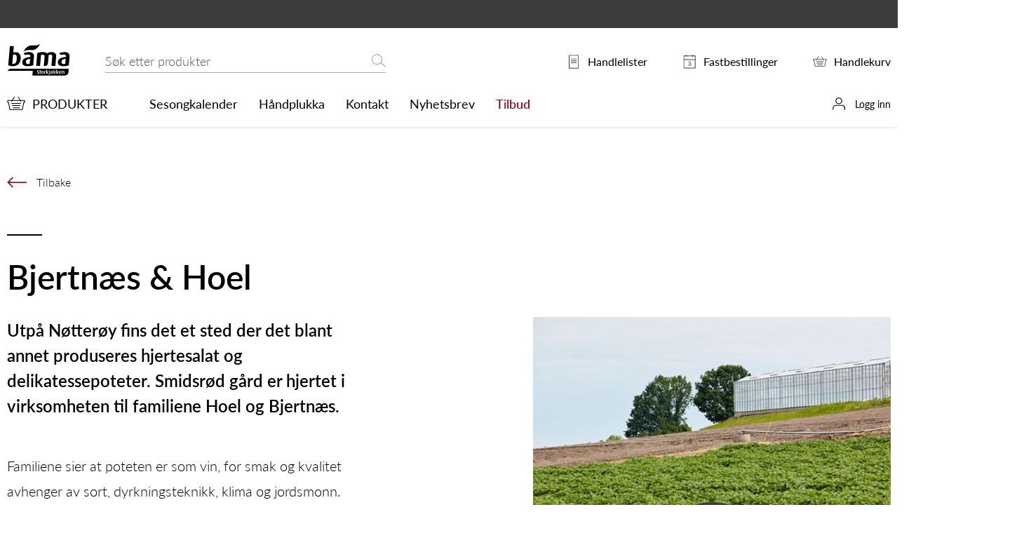

--- FILE ---
content_type: text/html; charset=utf-8
request_url: https://www.bamastorkjokken.no/sesongkalender/her-dyrker-vi/ost/bjertnas--hoel/
body_size: 8450
content:
<!doctype html>
<html class="no-js" lang="no">
<head>
            <script id="CookieConsent" src="https://policy.app.cookieinformation.com/uc.js"  data-culture="NB" data-gcm-version="2.0" data-consent-sharing-iframe-placement="body" type="text/javascript"></script>


<meta charset="utf-8"/>
<title>Bjertn&#230;s &amp; Hoel | Bama Storkj&#248;kken</title>
<meta name="viewport" content="width=device-width,initial-scale=1,shrink-to-fit=no" />

<meta content="Utpå Nøtterøy fins det et sted der det blant annet produseres hjertesalat og delikatessepoteter. Smidsrød gård er hjertet i virksomheten til familiene Hoel og Bjertnæs." name="description" />

<link rel="stylesheet" href="https://use.typekit.net/xok1jjo.css">
<link href="/dist/vendors~global.cfca6e11.css" rel="stylesheet" /><link href="/dist/global.39034818.css" rel="stylesheet" />
<meta property="og:title" content="Bjertn&#230;s &amp; Hoel" />
<meta property="og:description" content="Utp&#229; N&#248;tter&#248;y fins det et sted der det blant annet&#160;produseres hjertesalat og delikatessepoteter.&#160;Smidsr&#248;d g&#229;rd er hjertet i virksomheten til familiene&#160;Hoel og Bjertn&#230;s." />
<meta property="og:type" content="website" /> 
<meta property="og:url" content="https://www.bamastorkjokken.no/sesongkalender/her-dyrker-vi/ost/bjertnas--hoel/" />


<meta property="og:site_name" content="Bama Storkj&#248;kken" />
<meta property="og:locale" content="nb_NO" />

<meta name="twitter:card" content="summary" />


<link rel="apple-touch-icon" sizes="57x57" href="/apple-icon-57x57.png">
<link rel="apple-touch-icon" sizes="60x60" href="/apple-icon-60x60.png">
<link rel="apple-touch-icon" sizes="72x72" href="/apple-icon-72x72.png">
<link rel="apple-touch-icon" sizes="76x76" href="/apple-icon-76x76.png">
<link rel="apple-touch-icon" sizes="114x114" href="/apple-icon-114x114.png">
<link rel="apple-touch-icon" sizes="120x120" href="/apple-icon-120x120.png">
<link rel="apple-touch-icon" sizes="144x144" href="/apple-icon-144x144.png">
<link rel="apple-touch-icon" sizes="152x152" href="/apple-icon-152x152.png">
<link rel="apple-touch-icon" sizes="180x180" href="/apple-icon-180x180.png">
<link rel="icon" type="image/png" sizes="192x192" href="/android-icon-192x192.png">
<link rel="icon" type="image/png" sizes="32x32" href="/favicon-32x32.png">
<link rel="icon" type="image/png" sizes="96x96" href="/favicon-96x96.png">
<link rel="icon" type="image/png" sizes="16x16" href="/favicon-16x16.png">
<link rel="manifest" href="/manifest.webmanifest">
<meta name="msapplication-TileColor" content="#ffffff">
<meta name="msapplication-TileImage" content="/ms-icon-144x144.png">
<meta name="theme-color" content="#ffffff">
<script type="text/javascript">
!function(T,l,y){var S=T.location,k="script",D="instrumentationKey",C="ingestionendpoint",I="disableExceptionTracking",E="ai.device.",b="toLowerCase",w="crossOrigin",N="POST",e="appInsightsSDK",t=y.name||"appInsights";(y.name||T[e])&&(T[e]=t);var n=T[t]||function(d){var g=!1,f=!1,m={initialize:!0,queue:[],sv:"5",version:2,config:d};function v(e,t){var n={ },a="Browser";return n[E+"id"]=a[b](),n[E+"type"]=a,n["ai.operation.name"]=S&&S.pathname||"_unknown_",n["ai.internal.sdkVersion"]="javascript:snippet_"+(m.sv||m.version),{time:function(){var e=new Date;function t(e){var t=""+e;return 1===t.length&&(t="0"+t),t}return e.getUTCFullYear()+"-"+t(1+e.getUTCMonth())+"-"+t(e.getUTCDate())+"T"+t(e.getUTCHours())+":"+t(e.getUTCMinutes())+":"+t(e.getUTCSeconds())+"."+((e.getUTCMilliseconds()/1e3).toFixed(3)+"").slice(2,5)+"Z"}(),iKey:e,name:"Microsoft.ApplicationInsights."+e.replace(/-/g,"")+"."+t,sampleRate:100,tags:n,data:{baseData:{ver:2}}}}var h=d.url||y.src;if(h){function a(e) { var t, n, a, i, r, o, s, c, u, p, l; g = !0, m.queue = [], f || (f = !0, t = h, s = function () { var e = {}, t = d.connectionString; if (t) for (var n = t.split(";"), a = 0; a < n.length; a++) { var i = n[a].split("="); 2 === i.length && (e[i[0][b]()] = i[1]) } if (!e[C]) { var r = e.endpointsuffix, o = r ? e.location : null; e[C] = "https://" + (o ? o + "." : "") + "dc." + (r || "services.visualstudio.com") } return e }(), c = s[D] || d[D] || "", u = s[C], p = u ? u + "/v2/track" : d.endpointUrl, (l = []).push((n = "SDK LOAD Failure: Failed to load Application Insights SDK script (See stack for details)", a = t, i = p, (o = (r = v(c, "Exception")).data).baseType = "ExceptionData", o.baseData.exceptions = [{ typeName: "SDKLoadFailed", message: n.replace(/\./g, "-"), hasFullStack: !1, stack: n + "\nSnippet failed to load [" + a + "] -- Telemetry is disabled\nHelp Link: https://go.microsoft.com/fwlink/?linkid=2128109\nHost: " + (S && S.pathname || "_unknown_") + "\nEndpoint: " + i, parsedStack: [] }], r)), l.push(function (e, t, n, a) { var i = v(c, "Message"), r = i.data; r.baseType = "MessageData"; var o = r.baseData; return o.message = 'AI (Internal): 99 message:"' + ("SDK LOAD Failure: Failed to load Application Insights SDK script (See stack for details) (" + n + ")").replace(/\"/g, "") + '"', o.properties = { endpoint: a }, i }(0, 0, t, p)), function (e, t) { if (JSON) { var n = T.fetch; if (n && !y.useXhr) n(t, { method: N, body: JSON.stringify(e), mode: "cors" }); else if (XMLHttpRequest) { var a = new XMLHttpRequest; a.open(N, t), a.setRequestHeader("Content-type", "application/json"), a.send(JSON.stringify(e)) } } }(l, p)) }function i(e,t){f || setTimeout(function () { !t && m.core || a() }, 500)}var e=function(){var n=l.createElement(k);n.src=h;var e=y[w];return!e&&""!==e||"undefined"==n[w]||(n[w]=e),n.onload=i,n.onerror=a,n.onreadystatechange=function(e,t){"loaded" !== n.readyState && "complete" !== n.readyState || i(0, t)},n}();y.ld<0?l.getElementsByTagName("head")[0].appendChild(e):setTimeout(function(){l.getElementsByTagName(k)[0].parentNode.appendChild(e)},y.ld||0)}try{m.cookie = l.cookie}catch(p){ }function t(e){for(;e.length;)!function(t){m[t] = function () { var e = arguments; g || m.queue.push(function () { m[t].apply(m, e) }) }}(e.pop())}var n="track",r="TrackPage",o="TrackEvent";t([n+"Event",n+"PageView",n+"Exception",n+"Trace",n+"DependencyData",n+"Metric",n+"PageViewPerformance","start"+r,"stop"+r,"start"+o,"stop"+o,"addTelemetryInitializer","setAuthenticatedUserContext","clearAuthenticatedUserContext","flush"]),m.SeverityLevel={Verbose:0,Information:1,Warning:2,Error:3,Critical:4};var s=(d.extensionConfig||{ }).ApplicationInsightsAnalytics||{ };if(!0!==d[I]&&!0!==s[I]){var c="onerror";t(["_"+c]);var u=T[c];T[c]=function(e,t,n,a,i){var r=u&&u(e,t,n,a,i);return!0!==r&&m["_"+c]({message:e,url:t,lineNumber:n,columnNumber:a,error:i}),r},d.autoExceptionInstrumented=!0}return m}(y.cfg);function a(){y.onInit && y.onInit(n)}(T[t]=n).queue&&0===n.queue.length?(n.queue.push(a),n.trackPageView({ })):a()}(window,document,{
    src: "https://js.monitor.azure.com/scripts/b/ai.2.min.js",
    crossOrigin: "anonymous",
    onInit: function (sdk) {
        sdk.addTelemetryInitializer(function (envelope) {
            envelope.tags["ai.cloud.role"] = "bgra02mstr8hqe5prod";
            envelope.tags["ai.cloud.roleInstance"] = "712573b2262d6f13b0ef4166eac9b1b56a8512d94aeafa1ae0da22063008fe09";
        });
    },
    cfg: {
        instrumentationKey: "1fe522ea-d7e0-4573-8eca-178d266131d4"
    }});
</script>

<script>
    var dataLayer = window.dataLayer || [];
</script>


<!-- Google Tag Manager -->
<script>
    (function(w,d,s,l,i){w[l]=w[l]||[];w[l].push({'gtm.start':
            new Date().getTime(),event:'gtm.js'});var f=d.getElementsByTagName(s)[0],
            j=d.createElement(s),dl=l!='dataLayer'?'&l='+l:'';j.async=true;j.src=
            'https://www.googletagmanager.com/gtm.js?id='+i+dl;f.parentNode.insertBefore(j,f);
    })(window, document, 'script', 'dataLayer', 'GTM-NVQ3MSK');
</script>
<!-- End Google Tag Manager -->

    
    

    
    
<script type="text/javascript">var appInsights=window.appInsights||function(config){function t(config){i[config]=function(){var t=arguments;i.queue.push(function(){i[config].apply(i,t)})}}var i={config:config},u=document,e=window,o="script",s="AuthenticatedUserContext",h="start",c="stop",l="Track",a=l+"Event",v=l+"Page",r,f;setTimeout(function(){var t=u.createElement(o);t.src=config.url||"https://js.monitor.azure.com/scripts/a/ai.0.js";u.getElementsByTagName(o)[0].parentNode.appendChild(t)});try{i.cookie=u.cookie}catch(y){}for(i.queue=[],r=["Event","Exception","Metric","PageView","Trace","Dependency"];r.length;)t("track"+r.pop());return t("set"+s),t("clear"+s),t(h+a),t(c+a),t(h+v),t(c+v),t("flush"),config.disableExceptionTracking||(r="onerror",t("_"+r),f=e[r],e[r]=function(config,t,u,e,o){var s=f&&f(config,t,u,e,o);return s!==!0&&i["_"+r](config,t,u,e,o),s}),i}({instrumentationKey:"1fe522ea-d7e0-4573-8eca-178d266131d4",sdkExtension:"a"});window.appInsights=appInsights;appInsights.queue&&appInsights.queue.length===0&&appInsights.trackPageView();</script></head>
<body class="producerPage" id="top">
    <div class="srMenu">
        <h1 class="srOnly">Bjertn&#230;s &amp; Hoel</h1>
        <a href="#main" class="srOnly srOnly--focusable">Hovedinnhold</a>
        <a href="#menu" class="srOnly srOnly--focusable">Hovedmeny</a>

    </div>
    <!-- Google Tag Manager (noscript) -->
<noscript>
    <iframe src="https://www.googletagmanager.com/ns.html?id=GTM-NVQ3MSK" height="0" width="0" style="display: none; visibility: hidden"></iframe>
</noscript>
<!-- End Google Tag Manager (noscript) -->


    

    <header class="page-header page-header--shadow" data-sticky>

            <div class="page-header__user">
                <div class="page-header__user-inner">
                    <h2 class="page-header__user-heading"></h2>
                    
                </div>
            </div>

        <div class="page-header__inner">
            

<div class="page-header__logo">
    <a href="/" title="Bama Storkj&#248;kken">
        

<svg>
    <use xlink:href="/UI/global/symbol/svg/sprite.symbol.svg#logo"></use>
</svg>

    </a>
</div>
            <div class="page-header__search">
                
<div class="quickSearch" data-quicksearch>
    <div data-modal>
        <div class="quickSearch__inner">
            <form method="get" action="/sok/">
                <label for="searchText" id="sok" class="srOnly">Søk etter</label> 
                <input id="searchText" name="text" class="quickSearch__input" type="search" placeholder="Søk etter produkter" data-quicksearch-input />
                <button type="submit" class="quickSearch__button" data-quicksearch-button>
                    

<svg>
    <use xlink:href="/UI/global/symbol/svg/sprite.symbol.svg#search"></use>
</svg>

                    <span>Søk</span>
                </button> 
            </form>
            <button class="quickSearch__close" aria-label="Lukk søket" tabindex="-1" data-quicksearch-close>
                

<svg>
    <use xlink:href="/UI/global/symbol/svg/sprite.symbol.svg#close"></use>
</svg>

            </button>
        </div>
        <div class="quickSearch__result" data-quicksearch-result-wrapper data-quicksearch-reentry>
            <div class="quickSearch__inner quickSearch__inner--result" data-quicksearch-result></div>
        </div>
    </div>
</div>

            </div>
            <div class="page-header__cart">
                <a href="/handlekurv/">
                    

<svg>
    <use xlink:href="/UI/global/symbol/svg/sprite.symbol.svg#cart"></use>
</svg>

                    <span class="page-header__cart-indicator"><span data-cart-count>1</span></span>
                </a>
            </div>
            <div class="page-header__tools">
                <ul class="utils">
                    <li class="utils__item">
                        <a href="/min-side/handlelister/">
                            

<svg>
    <use xlink:href="/UI/global/symbol/svg/sprite.symbol.svg#document"></use>
</svg>

                            <span class="utils__text">Handlelister</span>
                            
                        </a>
                    </li>
                        <li class="utils__item">
                            <a href="/min-side/fastbestilling/">
                                

<svg>
    <use xlink:href="/UI/global/symbol/svg/sprite.symbol.svg#calendar"></use>
</svg>

                                <span class="utils__text">Fastbestillinger</span>
                                
                            </a>
                        </li>
                    <li class="utils__item">
                        <a href="/handlekurv/">
                            

<svg>
    <use xlink:href="/UI/global/symbol/svg/sprite.symbol.svg#cart"></use>
</svg>

                            <span class="utils__text">Handlekurv</span>
                            <span class="utils__cart-indicator"><span data-cart-count>1</span></span>
                        </a>
                    </li>
                </ul>
            </div>
            <div class="page-header__menu-trigger">
                <button class="page-header__menu-trigger-button" aria-label="todo" aria-controls="popover-menu" aria-expanded="false" data-bg-lock data-toggle="toggle-menu">
                    

<svg>
    <use xlink:href="/UI/global/symbol/svg/sprite.symbol.svg#menu"></use>
</svg>

                </button>
            </div>
        </div>
        <div class="page-header__shortcuts" id="popover-menu">
            <div class="page-header__shortcuts-close-button">
                <button aria-label="Lukk" data-menu-close>
                    

<svg>
    <use xlink:href="/UI/global/symbol/svg/sprite.symbol.svg#close"></use>
</svg>

                </button>
            </div>
            <ul class="page-header__shortcuts-main-items">
                    <li >
                        <a href="/produkter/" class="page-header__shortcuts-main">
                            

<svg>
    <use xlink:href="/UI/global/symbol/svg/sprite.symbol.svg#cart"></use>
</svg>

                            <span>Produkter</span>
                        </a>
                    </li>
                                <li class="page-header__shortcuts-items">
                    <ul>
    <li><a href="/sesongkalender/">Sesongkalender</a></li><li><a href="/handplukka/">H&#229;ndplukka</a></li><li><a href="/kontakt/">Kontakt</a></li><li><a href="/nyhetsbrev/">Nyhetsbrev</a></li><li><a href="/kampanje/" class="page-header__shortcut-link page-header__shortcut-link--tilbud">Tilbud</a></li>
</ul>
                </li>
            </ul>
            <ul class="page-header__shortcuts-lists">
                <li>
                    <a href="/min-side/handlelister/">
                        

<svg>
    <use xlink:href="/UI/global/symbol/svg/sprite.symbol.svg#document"></use>
</svg>

                        <span>Handlelister</span>
                        <span class="utils__cart-count"><span data-shoppinglist-count>0</span></span>
                    </a>
                </li>
                    <li>
                        <a href="/min-side/fastbestilling/">
                            

<svg>
    <use xlink:href="/UI/global/symbol/svg/sprite.symbol.svg#calendar"></use>
</svg>

                            <span>Fastbestillinger</span>
                            <span class="utils__cart-count"><span data-recurring-count>0</span></span>
                        </a>
                    </li>
                <li>
                    <a href="/handlekurv/">
                        

<svg>
    <use xlink:href="/UI/global/symbol/svg/sprite.symbol.svg#cart"></use>
</svg>

                        <span>Handlekurv</span>
                    </a>
                </li>
            </ul>
            <ul class="page-header__shortcuts-users">
                    <li>
                        <a href="/logg-inn/">
                            

<svg>
    <use xlink:href="/UI/global/symbol/svg/sprite.symbol.svg#user"></use>
</svg>

                            <span>Logg inn</span>
                        </a>
                    </li>
            </ul>
        </div>
    </header>

    
    

    
    
    


    <!-- Ads -->
    <!-- Ads -->
    <div class="wrapper">
        <main id="main">
            
            
            










<div class="producer">
    <a href="javascript: history.go(-1);" class="producer__back">
        

<svg>
    <use xlink:href="/UI/global/symbol/svg/sprite.symbol.svg#arrow"></use>
</svg>

        <span>Tilbake</span>
    </a>
    <h2 class="producer__heading">
        Bjertn&#230;s &amp; Hoel
    </h2>
    <div class="producer__columns">
        <div class="producer__left">

                <div class="producer__intro">
                    <p >Utp&#229; N&#248;tter&#248;y fins det et sted der det blant annet&#160;produseres hjertesalat og delikatessepoteter.&#160;Smidsr&#248;d g&#229;rd er hjertet i virksomheten til familiene&#160;Hoel og Bjertn&#230;s.</p>
                </div>
                            <div class="producer__body">
                    
<p>Familiene sier at poteten er som vin, for smak og&nbsp;kvalitet avhenger av sort, dyrkningsteknikk, klima og&nbsp;jordsmonn. Bjertn&aelig;s &amp; Hoel dyrker ogs&aring; kunnskap, og&nbsp;samarbeider med alt fra frukt- og gr&oslash;nnsaksansvarlige&nbsp;p&aring; supermarkeder til kokker og spesialister innen&nbsp;foredling, dyrking og pakking. De har et spennende&nbsp;arbeidsmilj&oslash; med 60 ansatte fra 5 land. De plasserer&nbsp;f.eks. settepoteter i kasser p&aring; kj&oslash;lelageret i februar, med godt lys og god temperatur, for &aring; vekke poteten til&nbsp;liv og tjuvstarte veksten. Morenepotetene til Bjertnes&nbsp;&amp; Hoel best&aring;r av Solist, Folva, Erika og Cerisa. De har&nbsp;ogs&aring; et samarbeid med potetforedler Kirsten Topp, der&nbsp;m&aring;let p&aring; sikt er &aring; utvikle nye delikate potetsorter.</p>
<p>Hjertesalaten de produseres kan spores tilbake til forfedrenes reise til Italia for 20 &aring;r siden. Da fikk de servert en nydelig salat med olivenolje, balsamicoeddik, ansjos, l&oslash;k, tomater, oliven, fetaost, salt og pepper.&nbsp;De skaffet seg fr&oslash;ene og startet produksjon&nbsp;av hjertesalaten hjemme p&aring; N&oslash;tter&oslash;y. Salaten trives i&nbsp;god jord, p&aring; steder med mye sol og vind. Akkurat slik&nbsp;som langs vestfoldkysten. All vinden her er med p&aring; &aring;&nbsp;redusere problemer med insekter og sykdommer, og&nbsp;gj&oslash;r plantene sterke.</p>
<p><em>Bjertn&aelig;s &amp; Hoel leverer til Hamar &amp; Vestfold.</em></p>
                </div>
        </div>
        <div class="producer__right">
                <div class="producer__image" >
                    
<div class="image">
    <img src="/contentassets/bbf2243bb3234edcb4f787d8008d8bf6/d8c84472668c41f1904ed93907a3de8f2.jpg" />
</div>
                </div>
        </div>
    </div>
    
<section class="season-product-list">
    <h2 class="season-product-list__heading">
        <span>Produkter som leveres til Kort & Godt</span>
    </h2>
    <div class="season-product-list__items">
            <article class="season-product-teaser">
                <a href="/alle-produkter/gronnsaker/salat/kort--godt--hjertesalat/" class="season-product-teaser__image"><img alt="" src="/globalassets/produktbilder-2/250_1/3860-97-t6fm-main.jpg?width=340&amp;height=340&amp;mode=Crop" /></a>
                <h3 class="season-product-teaser__heading">KORT &amp; GODT HJERTESALAT</h3>
            </article>
            <article class="season-product-teaser">
                <a href="/alle-produkter/gronnsaker/salat/kort--godt-hjertesalat-12-stk/" class="season-product-teaser__image"><img alt="" src="/globalassets/produktbilder-2/gronnsaker/386224---kort--godt-hjertesalat-12-stk.jpg?width=340&amp;height=340&amp;mode=Crop" /></a>
                <h3 class="season-product-teaser__heading">Kort &amp; Godt Hjertesalat 12 Stk</h3>
            </article>
    </div>
</section>

<section class="season-product-list">
    <h2 class="season-product-list__heading">
        <span>Produserer</span>
    </h2>
    <div class="season-product-list__items">
            <article class="season-product-teaser">
                <a href="/alle-produkter/gronnsaker/ovrig-gronnsaker/persillerot-5-kg-no/" class="season-product-teaser__image"><img alt="" src="/globalassets/produktbilder-2/250_1/4315-73-qkyp-main.jpg?width=340&amp;height=340&amp;mode=Crop" /></a>
                <h3 class="season-product-teaser__heading">PERSILLEROT 5 KG NO</h3>
            </article>
            <article class="season-product-teaser">
                <a href="/alle-produkter/gronnsaker/hodekal/hodekal-norsk-ifco/" class="season-product-teaser__image"><img alt="" src="/globalassets/produktbilder-2/gronnsaker/340162---hodekal-norsk-ifco.jpg?width=340&amp;height=340&amp;mode=Crop" /></a>
                <h3 class="season-product-teaser__heading">Hodek&#229;l Norsk Ifco</h3>
            </article>
            <article class="season-product-teaser">
                <a href="/alle-produkter/gronnsaker/salat/hjertesalat-flowpack-2pk/" class="season-product-teaser__image"><img alt="" src="/globalassets/produktbilder-2/250_1/3862-01-tckp-main.jpg?width=340&amp;height=340&amp;mode=Crop" /></a>
                <h3 class="season-product-teaser__heading">HJERTESALAT FLOWPACK 2PK</h3>
            </article>
            <article class="season-product-teaser">
                <a href="/alle-produkter/gronnsaker/salat/isbergsalat-norsk-9er/" class="season-product-teaser__image"><img alt="" src="/globalassets/produktbilder-2/250_1/3840-51-isav-main.jpg?width=340&amp;height=340&amp;mode=Crop" /></a>
                <h3 class="season-product-teaser__heading">ISBERGSALAT NORSK 9er</h3>
            </article>
            <article class="season-product-teaser">
                <a href="/alle-produkter/gronnsaker/hodekal/kalhode/" class="season-product-teaser__image"><img alt="" src="/globalassets/produktbilder-2/250_1/3401-05-3iwb-main.jpg?width=340&amp;height=340&amp;mode=Crop" /></a>
                <h3 class="season-product-teaser__heading">HODEK&#197;L</h3>
            </article>
            <article class="season-product-teaser">
                <a href="/alle-produkter/gronnsaker/hodekal/sommerkal-8-kg/" class="season-product-teaser__image"><img alt="" src="/globalassets/produktbilder-2/gronnsaker/340189---sommerkal-8-kg.jpg?width=340&amp;height=340&amp;mode=Crop" /></a>
                <h3 class="season-product-teaser__heading">Sommerk&#229;l 8 Kg</h3>
            </article>
            <article class="season-product-teaser">
                <a href="/alle-produkter/gronnsaker/potet/nypotet-15kg-norsk/" class="season-product-teaser__image"><img alt="" src="/globalassets/produktbilder-2/255_1/4415-98-xc0i-main.jpg?width=340&amp;height=340&amp;mode=Crop" /></a>
                <h3 class="season-product-teaser__heading">NYPOTET 15kg NORSK</h3>
            </article>
            <article class="season-product-teaser">
                <a href="/alle-produkter/gronnsaker/hodekal/kort--godt-sommerkal/" class="season-product-teaser__image"><img alt="" src="/globalassets/produktbilder-2/gronnsaker/340136---kort--godt-sommerkal.jpg?width=340&amp;height=340&amp;mode=Crop" /></a>
                <h3 class="season-product-teaser__heading">Kort &amp; Godt &quot;Sommerk&#229;l&quot;</h3>
            </article>
            <article class="season-product-teaser">
                <a href="/alle-produkter/gronnsaker/eksotisk-gronnsaker/kort--godt--pastinakk/" class="season-product-teaser__image"><img alt="" src="/globalassets/produktbilder-2/250_1/4213-13-kgp4-main.jpg?width=340&amp;height=340&amp;mode=Crop" /></a>
                <h3 class="season-product-teaser__heading">KORT &amp; GODT PASTINAKK</h3>
            </article>
            <article class="season-product-teaser">
                <a href="/alle-produkter/gronnsaker/eksotisk-gronnsaker/pastinakk-kg/" class="season-product-teaser__image"><img alt="" src="/globalassets/produktbilder-2/250_1/4213-01-0jsl-main.jpg?width=340&amp;height=340&amp;mode=Crop" /></a>
                <h3 class="season-product-teaser__heading">PASTINAKK KG</h3>
            </article>
    </div>
</section>

        <section class="producer-contact">
            <h2 class="producer-contact__heading"><span>Beliggenhet og kontakt</span></h2>
            <div class="producer-contact__content">
                <div class="producer-contact__item">
                    <h3>Bjertn&#230;s &amp; Hoel</h3>
                    <address>Smidsr&#248;d G&#229;rd, 3120       N&#216;TTER&#216;Y</address>
                </div>
                <div class="producer-contact__item">
                    <p>Telefon: </p>
                    <p>Mobil: </p>
                    <p>E-post: <a href="mailto:"></a></p>
                </div>
                <div class="producer-contact__map" data-map='{"pois":[{"lat":"59,2416581705225","lng":"10,4195752592045","name":"Bjertn&#230;s &amp; Hoel"}]}'></div>
            </div>
        </section>
</div>


<footer class="page-footer">
        <nav class="page-footer__shortcuts">
            <h2><span>Mine snarveier</span></h2>
            <ul>
    <li><a href="/handlekurv/">Handlekurv</a></li><li><a href="/min-side/">Min side</a></li><li><a href="/min-side/ViewOrdersAndInvoices" title="Kjøpshistorikk">Kj&#248;pshistorikk</a></li>
</ul>
        </nav>
    <nav class="page-footer__main">
        <h2>
            <span>Bama Storkj&#248;kken</span>
        </h2>
        <div class="page-footer__main-columns">
                <div class="page-footer__links page-footer__links--columns">
                    <ul>
    <li><a href="/sporsmal-og-svar/diverse/">Sp&#248;rsm&#229;l og svar</a></li><li><a href="/inspirasjon/">Inspirasjon</a></li><li><a href="/om-oss/">Om oss</a></li><li><a href="/nyhetsbrev/">Nyhetsbrev</a></li><li><a href="/bli-kunde/" title="Bli kunde">Bli kunde</a></li><li><a href="/registrer-bruker/" title="Opprett netthandelsbruker">Opprett netthandelsbruker</a></li><li><a href="/inspirasjon/eksterne-artikler/beredskap/" title="Beredskap">Beredskap</a></li>
</ul>
                </div>

                <ul class="page-footer__social" >
                        <li>
                            <a class="social-link" href="https://www.facebook.com/bamastorkjokken/">
                                

<svg>
    <use xlink:href="/UI/global/symbol/svg/sprite.symbol.svg#facebook"></use>
</svg>

                                <span>facebook</span>
                            </a>
                        </li>
                </ul>
        </div>
    </nav>
</footer>





            <div class="loader" data-loader>
                <div class="loader__inner">
                    

<svg>
    <use xlink:href="/UI/global/symbol/svg/sprite.symbol.svg#loading"></use>
</svg>

                </div>
            </div>
        </main>
        
    <div class="createList createList--columns" id="create-list" role="dialog" data-create-list="additem">
    <div class="createList__inner" tabindex="0" data-modal>
        <button type="button" class="createList__close-btn" data-create-list-close>
            

<svg>
    <use xlink:href="/UI/global/symbol/svg/sprite.symbol.svg#close"></use>
</svg>

        </button>
        <div class="createList__columns">
            <div class="createList__column">
                <section>
                    <h3>Lag ny handleliste</h3>
                    <form method="POST" action="/PlannedOrder/CreateList" data-create-list-form>
                        <input type="hidden" name="ListType" value="ShoppingListId" />
                        <input type="hidden" name="ListEndpoint" value="/PlannedOrder/AddItem" />
                        <input type="hidden" name="CacheId" value="200987" />
                        <input type="hidden" name="VariationCode" value="" data-create-list-product />

                        <div class="form">
                            <div class="form__element">
                                <label for="create-planned-list-name" class="form__label">Navn på liste</label>
                                <input type="text" name="Name" id="create-planned-list-name" />
                            </div>
                            <button type="submit" class="createList__button button button--secondary">Legg til</button>
                        </div>
                    </form>
                </section>
            </div>
            <div class="createList__column">
                <section>
                    <h3>Lag ny fastbestilling</h3>
                    <form method="POST" action="/RecurringOrder/Create" data-create-list-form>
                        <input type="hidden" name="ListType" value="RecurringOrderId" />
                        <input type="hidden" name="ListEndpoint" value="/RecurringOrder/AddItem" />
                        <input type="hidden" name="CacheId" value="200987" />
                        <input type="hidden" name="VariationCode" value="" data-create-list-product />
                        <div class="form">
                            <div class="form__element">

                                <label for="create-recurring-list-name" class="form__label">Navn på liste</label>
                                <input type="text" name="Name" id="create-recurring-list-name" />
                                <input type="hidden" name="DeliveryFrom" value="17.01.2026" />
                            </div>
                            <button type="submit" class="createList__button button button--secondary">Legg til</button>
                        </div>
                    </form>
                </section>
            </div>
        </div>
    </div>
</div>

    

<div class="cartTeaser" data-cart-teaser='{"cart": "/Cart/ItemAddedToCart", "recurringorder": "/RecurringOrder/ItemAddedToList", "plannedorder": "/PlannedOrder/ItemAddedToList"}'></div>

        
        <a href="#top" class="scrollToTop" aria-label="todo" data-scroll-to>
            

<svg>
    <use xlink:href="/UI/global/symbol/svg/sprite.symbol.svg#arrow"></use>
</svg>

        </a>
    </div>

    <script async defer src="/dist/vendors~deliveries~global~menuguide~notification_page~nutrienttypes~products~recipe~recipe_page~retu~80f84f3e.d6b54576.js"></script><script async defer src="/dist/vendors~deliveries~menuguide~notification_page~nutrienttypes~products~recipe~recipe_page~returnorder~4d1f80f5.62284564.js"></script><script async defer src="/dist/vendors~global.681784c5.js"></script>
<script async defer src="/dist/global.d1e2c450.js"></script>

    <script type="text/javascript" src="https://chat2.zisson.com/bootstrapper.js" jwt="eyJhbGciOiJIUzI1NiIsInR5cCI6IkpXVCJ9.eyJjdXN0b21lcklkIjoiNDExIiwiZW50cnlQb2ludCI6IjE5NiIsIm5iZiI6MTU3MzIxNDc4NywiZXhwIjoxNzMxMDY3NTg3LCJpYXQiOjE1NzMyMTQ3ODcsImlzcyI6Inppc3NvbiIsImF1ZCI6IndhdmVDaGF0In0.Yy3GkLRUciQlEmwaOF4bs_hZ9kvvBBxDAf8qVoYlgkU"></script>
    <script>
        var inputDefaults = {"customerId":"754000","userId":"43316","username":null,"customerName":"Bama Netthandel Uinnlogget","warehouseId":"750"};

        if (window.zissonWebChat) {
            window.zissonWebChat.setDefaults(inputDefaults);
        } else {
            window.addEventListener('zissonWebChat',
                function() {
                    window.zissonWebChat.setDefaults(inputDefaults);
                });
        }
    </script>

    

    <script type="text/javascript" src="https://dl.episerver.net/13.6.1/epi-util/find.js"></script>
<script type="text/javascript" src="//maps.googleapis.com/maps/api/js?key=AIzaSyBVdG7UyzGhu7SvmZkD-rb7XgBVAHfe2hA"></script>
<script type="text/javascript">
if(typeof FindApi === 'function'){var api = new FindApi();api.setApplicationUrl('/');api.setServiceApiBaseUrl('/find_v2/');api.processEventFromCurrentUri();api.bindWindowEvents();api.bindAClickEvent();api.sendBufferedEvents();}
</script>

</body>
</html>


--- FILE ---
content_type: application/x-javascript
request_url: https://www.bamastorkjokken.no/dist/vendors~global.681784c5.js
body_size: 126680
content:
(window.webpackJsonp=window.webpackJsonp||[]).push([[15],Array(24).concat([function(e,t,n){var i,a,r,s,o;e.exports=(a=[],r=document,s=r.documentElement.doScroll,(o=(s?/^loaded|^c/:/^loaded|^i|^c/).test(r.readyState))||r.addEventListener("DOMContentLoaded",i=function(){for(r.removeEventListener("DOMContentLoaded",i),o=1;i=a.shift();)i()}),function(e){o?setTimeout(e,0):a.push(e)})},,,,,,function(e,t,n){"use strict";n.d(t,"i",(function(){return i})),n.d(t,"b",(function(){return a})),n.d(t,"g",(function(){return r})),n.d(t,"d",(function(){return s})),n.d(t,"a",(function(){return o})),n.d(t,"h",(function(){return l})),n.d(t,"c",(function(){return c})),n.d(t,"f",(function(){return u})),n.d(t,"e",(function(){return d}));var i="top",a="bottom",r="right",s="left",o=[i,a,r,s],l="start",c="end",u=[].concat(o,["auto"]).reduce((function(e,t){return e.concat([t,t+"-"+l,t+"-"+c])}),[]),d=["beforeRead","read","afterRead","beforeMain","main","afterMain","beforeWrite","write","afterWrite"]},,,,,function(e,t,n){"use strict";n.d(t,"a",(function(){return a})),n.d(t,"b",(function(){return r})),n.d(t,"c",(function(){return s}));var i=n(39);function a(e){return e instanceof Object(i.a)(e).Element||e instanceof Element}function r(e){return e instanceof Object(i.a)(e).HTMLElement||e instanceof HTMLElement}function s(e){return"undefined"!=typeof ShadowRoot&&(e instanceof Object(i.a)(e).ShadowRoot||e instanceof ShadowRoot)}},,,,function(e,t,n){"use strict";function i(e){if(null==e)return window;if("[object Window]"!==e.toString()){var t=e.ownerDocument;return t&&t.defaultView||window}return e}n.d(t,"a",(function(){return i}))},,,,,function(e,t,n){"use strict";function i(e){return e?(e.nodeName||"").toLowerCase():null}n.d(t,"a",(function(){return i}))},,,,function(e,t,n){"use strict";n.d(t,"a",(function(){return i})),n.d(t,"b",(function(){return a})),n.d(t,"c",(function(){return r}));var i=Math.max,a=Math.min,r=Math.round},function(e,t,n){"use strict";function i(e,t){var n=Object.keys(e);if(Object.getOwnPropertySymbols){var i=Object.getOwnPropertySymbols(e);t&&(i=i.filter((function(t){return Object.getOwnPropertyDescriptor(e,t).enumerable}))),n.push.apply(n,i)}return n}function a(e){for(var t=1;t<arguments.length;t++){var n=null!=arguments[t]?arguments[t]:{};t%2?i(Object(n),!0).forEach((function(t){s(e,t,n[t])})):Object.getOwnPropertyDescriptors?Object.defineProperties(e,Object.getOwnPropertyDescriptors(n)):i(Object(n)).forEach((function(t){Object.defineProperty(e,t,Object.getOwnPropertyDescriptor(n,t))}))}return e}function r(e){return(r="function"==typeof Symbol&&"symbol"==typeof Symbol.iterator?function(e){return typeof e}:function(e){return e&&"function"==typeof Symbol&&e.constructor===Symbol&&e!==Symbol.prototype?"symbol":typeof e})(e)}function s(e,t,n){return t in e?Object.defineProperty(e,t,{value:n,enumerable:!0,configurable:!0,writable:!0}):e[t]=n,e}function o(){return(o=Object.assign||function(e){for(var t=1;t<arguments.length;t++){var n=arguments[t];for(var i in n)Object.prototype.hasOwnProperty.call(n,i)&&(e[i]=n[i])}return e}).apply(this,arguments)}function l(e,t){if(null==e)return{};var n,i,a=function(e,t){if(null==e)return{};var n,i,a={},r=Object.keys(e);for(i=0;i<r.length;i++)n=r[i],t.indexOf(n)>=0||(a[n]=e[n]);return a}(e,t);if(Object.getOwnPropertySymbols){var r=Object.getOwnPropertySymbols(e);for(i=0;i<r.length;i++)n=r[i],t.indexOf(n)>=0||Object.prototype.propertyIsEnumerable.call(e,n)&&(a[n]=e[n])}return a}function c(e){if("undefined"!=typeof window&&window.navigator)return!!navigator.userAgent.match(e)}var u=c(/(?:Trident.*rv[ :]?11\.|msie|iemobile|Windows Phone)/i),d=c(/Edge/i),h=c(/firefox/i),p=c(/safari/i)&&!c(/chrome/i)&&!c(/android/i),f=c(/iP(ad|od|hone)/i),m=c(/chrome/i)&&c(/android/i),v={capture:!1,passive:!1};function g(e,t,n){e.addEventListener(t,n,!u&&v)}function b(e,t,n){e.removeEventListener(t,n,!u&&v)}function y(e,t){if(t){if(">"===t[0]&&(t=t.substring(1)),e)try{if(e.matches)return e.matches(t);if(e.msMatchesSelector)return e.msMatchesSelector(t);if(e.webkitMatchesSelector)return e.webkitMatchesSelector(t)}catch(e){return!1}return!1}}function w(e){return e.host&&e!==document&&e.host.nodeType?e.host:e.parentNode}function E(e,t,n,i){if(e){n=n||document;do{if(null!=t&&(">"===t[0]?e.parentNode===n&&y(e,t):y(e,t))||i&&e===n)return e;if(e===n)break}while(e=w(e))}return null}var C,x=/\s+/g;function S(e,t,n){if(e&&t)if(e.classList)e.classList[n?"add":"remove"](t);else{var i=(" "+e.className+" ").replace(x," ").replace(" "+t+" "," ");e.className=(i+(n?" "+t:"")).replace(x," ")}}function T(e,t,n){var i=e&&e.style;if(i){if(void 0===n)return document.defaultView&&document.defaultView.getComputedStyle?n=document.defaultView.getComputedStyle(e,""):e.currentStyle&&(n=e.currentStyle),void 0===t?n:n[t];t in i||-1!==t.indexOf("webkit")||(t="-webkit-"+t),i[t]=n+("string"==typeof n?"":"px")}}function M(e,t){var n="";if("string"==typeof e)n=e;else do{var i=T(e,"transform");i&&"none"!==i&&(n=i+" "+n)}while(!t&&(e=e.parentNode));var a=window.DOMMatrix||window.WebKitCSSMatrix||window.CSSMatrix||window.MSCSSMatrix;return a&&new a(n)}function k(e,t,n){if(e){var i=e.getElementsByTagName(t),a=0,r=i.length;if(n)for(;a<r;a++)n(i[a],a);return i}return[]}function D(){var e=document.scrollingElement;return e||document.documentElement}function _(e,t,n,i,a){if(e.getBoundingClientRect||e===window){var r,s,o,l,c,d,h;if(e!==window&&e.parentNode&&e!==D()?(s=(r=e.getBoundingClientRect()).top,o=r.left,l=r.bottom,c=r.right,d=r.height,h=r.width):(s=0,o=0,l=window.innerHeight,c=window.innerWidth,d=window.innerHeight,h=window.innerWidth),(t||n)&&e!==window&&(a=a||e.parentNode,!u))do{if(a&&a.getBoundingClientRect&&("none"!==T(a,"transform")||n&&"static"!==T(a,"position"))){var p=a.getBoundingClientRect();s-=p.top+parseInt(T(a,"border-top-width")),o-=p.left+parseInt(T(a,"border-left-width")),l=s+r.height,c=o+r.width;break}}while(a=a.parentNode);if(i&&e!==window){var f=M(a||e),m=f&&f.a,v=f&&f.d;f&&(l=(s/=v)+(d/=v),c=(o/=m)+(h/=m))}return{top:s,left:o,bottom:l,right:c,width:h,height:d}}}function O(e,t,n){for(var i=z(e,!0),a=_(e)[t];i;){var r=_(i)[n];if(!("top"===n||"left"===n?a>=r:a<=r))return i;if(i===D())break;i=z(i,!1)}return!1}function P(e,t,n,i){for(var a=0,r=0,s=e.children;r<s.length;){if("none"!==s[r].style.display&&s[r]!==Fe.ghost&&(i||s[r]!==Fe.dragged)&&E(s[r],n.draggable,e,!1)){if(a===t)return s[r];a++}r++}return null}function I(e,t){for(var n=e.lastElementChild;n&&(n===Fe.ghost||"none"===T(n,"display")||t&&!y(n,t));)n=n.previousElementSibling;return n||null}function L(e,t){var n=0;if(!e||!e.parentNode)return-1;for(;e=e.previousElementSibling;)"TEMPLATE"===e.nodeName.toUpperCase()||e===Fe.clone||t&&!y(e,t)||n++;return n}function A(e){var t=0,n=0,i=D();if(e)do{var a=M(e),r=a.a,s=a.d;t+=e.scrollLeft*r,n+=e.scrollTop*s}while(e!==i&&(e=e.parentNode));return[t,n]}function z(e,t){if(!e||!e.getBoundingClientRect)return D();var n=e,i=!1;do{if(n.clientWidth<n.scrollWidth||n.clientHeight<n.scrollHeight){var a=T(n);if(n.clientWidth<n.scrollWidth&&("auto"==a.overflowX||"scroll"==a.overflowX)||n.clientHeight<n.scrollHeight&&("auto"==a.overflowY||"scroll"==a.overflowY)){if(!n.getBoundingClientRect||n===document.body)return D();if(i||t)return n;i=!0}}}while(n=n.parentNode);return D()}function N(e,t){return Math.round(e.top)===Math.round(t.top)&&Math.round(e.left)===Math.round(t.left)&&Math.round(e.height)===Math.round(t.height)&&Math.round(e.width)===Math.round(t.width)}function j(e,t){return function(){if(!C){var n=arguments,i=this;1===n.length?e.call(i,n[0]):e.apply(i,n),C=setTimeout((function(){C=void 0}),t)}}}function $(e,t,n){e.scrollLeft+=t,e.scrollTop+=n}function F(e){var t=window.Polymer,n=window.jQuery||window.Zepto;return t&&t.dom?t.dom(e).cloneNode(!0):n?n(e).clone(!0)[0]:e.cloneNode(!0)}var H="Sortable"+(new Date).getTime();function B(){var e,t=[];return{captureAnimationState:function(){(t=[],this.options.animation)&&[].slice.call(this.el.children).forEach((function(e){if("none"!==T(e,"display")&&e!==Fe.ghost){t.push({target:e,rect:_(e)});var n=a({},t[t.length-1].rect);if(e.thisAnimationDuration){var i=M(e,!0);i&&(n.top-=i.f,n.left-=i.e)}e.fromRect=n}}))},addAnimationState:function(e){t.push(e)},removeAnimationState:function(e){t.splice(function(e,t){for(var n in e)if(e.hasOwnProperty(n))for(var i in t)if(t.hasOwnProperty(i)&&t[i]===e[n][i])return Number(n);return-1}(t,{target:e}),1)},animateAll:function(n){var i=this;if(!this.options.animation)return clearTimeout(e),void("function"==typeof n&&n());var a=!1,r=0;t.forEach((function(e){var t=0,n=e.target,s=n.fromRect,o=_(n),l=n.prevFromRect,c=n.prevToRect,u=e.rect,d=M(n,!0);d&&(o.top-=d.f,o.left-=d.e),n.toRect=o,n.thisAnimationDuration&&N(l,o)&&!N(s,o)&&(u.top-o.top)/(u.left-o.left)==(s.top-o.top)/(s.left-o.left)&&(t=function(e,t,n,i){return Math.sqrt(Math.pow(t.top-e.top,2)+Math.pow(t.left-e.left,2))/Math.sqrt(Math.pow(t.top-n.top,2)+Math.pow(t.left-n.left,2))*i.animation}(u,l,c,i.options)),N(o,s)||(n.prevFromRect=s,n.prevToRect=o,t||(t=i.options.animation),i.animate(n,u,o,t)),t&&(a=!0,r=Math.max(r,t),clearTimeout(n.animationResetTimer),n.animationResetTimer=setTimeout((function(){n.animationTime=0,n.prevFromRect=null,n.fromRect=null,n.prevToRect=null,n.thisAnimationDuration=null}),t),n.thisAnimationDuration=t)})),clearTimeout(e),a?e=setTimeout((function(){"function"==typeof n&&n()}),r):"function"==typeof n&&n(),t=[]},animate:function(e,t,n,i){if(i){T(e,"transition",""),T(e,"transform","");var a=M(this.el),r=a&&a.a,s=a&&a.d,o=(t.left-n.left)/(r||1),l=(t.top-n.top)/(s||1);e.animatingX=!!o,e.animatingY=!!l,T(e,"transform","translate3d("+o+"px,"+l+"px,0)"),this.forRepaintDummy=function(e){return e.offsetWidth}(e),T(e,"transition","transform "+i+"ms"+(this.options.easing?" "+this.options.easing:"")),T(e,"transform","translate3d(0,0,0)"),"number"==typeof e.animated&&clearTimeout(e.animated),e.animated=setTimeout((function(){T(e,"transition",""),T(e,"transform",""),e.animated=!1,e.animatingX=!1,e.animatingY=!1}),i)}}}}var Y=[],R={initializeByDefault:!0},W={mount:function(e){for(var t in R)R.hasOwnProperty(t)&&!(t in e)&&(e[t]=R[t]);Y.forEach((function(t){if(t.pluginName===e.pluginName)throw"Sortable: Cannot mount plugin ".concat(e.pluginName," more than once")})),Y.push(e)},pluginEvent:function(e,t,n){var i=this;this.eventCanceled=!1,n.cancel=function(){i.eventCanceled=!0};var r=e+"Global";Y.forEach((function(i){t[i.pluginName]&&(t[i.pluginName][r]&&t[i.pluginName][r](a({sortable:t},n)),t.options[i.pluginName]&&t[i.pluginName][e]&&t[i.pluginName][e](a({sortable:t},n)))}))},initializePlugins:function(e,t,n,i){for(var a in Y.forEach((function(i){var a=i.pluginName;if(e.options[a]||i.initializeByDefault){var r=new i(e,t,e.options);r.sortable=e,r.options=e.options,e[a]=r,o(n,r.defaults)}})),e.options)if(e.options.hasOwnProperty(a)){var r=this.modifyOption(e,a,e.options[a]);void 0!==r&&(e.options[a]=r)}},getEventProperties:function(e,t){var n={};return Y.forEach((function(i){"function"==typeof i.eventProperties&&o(n,i.eventProperties.call(t[i.pluginName],e))})),n},modifyOption:function(e,t,n){var i;return Y.forEach((function(a){e[a.pluginName]&&a.optionListeners&&"function"==typeof a.optionListeners[t]&&(i=a.optionListeners[t].call(e[a.pluginName],n))})),i}};function X(e){var t=e.sortable,n=e.rootEl,i=e.name,r=e.targetEl,s=e.cloneEl,o=e.toEl,l=e.fromEl,c=e.oldIndex,h=e.newIndex,p=e.oldDraggableIndex,f=e.newDraggableIndex,m=e.originalEvent,v=e.putSortable,g=e.extraEventProperties;if(t=t||n&&n[H]){var b,y=t.options,w="on"+i.charAt(0).toUpperCase()+i.substr(1);!window.CustomEvent||u||d?(b=document.createEvent("Event")).initEvent(i,!0,!0):b=new CustomEvent(i,{bubbles:!0,cancelable:!0}),b.to=o||n,b.from=l||n,b.item=r||n,b.clone=s,b.oldIndex=c,b.newIndex=h,b.oldDraggableIndex=p,b.newDraggableIndex=f,b.originalEvent=m,b.pullMode=v?v.lastPutMode:void 0;var E=a(a({},g),W.getEventProperties(i,t));for(var C in E)b[C]=E[C];n&&n.dispatchEvent(b),y[w]&&y[w].call(t,b)}}var G=["evt"],V=function(e,t){var n=arguments.length>2&&void 0!==arguments[2]?arguments[2]:{},i=n.evt,r=l(n,G);W.pluginEvent.bind(Fe)(e,t,a({dragEl:U,parentEl:Z,ghostEl:K,rootEl:J,nextEl:Q,lastDownEl:ee,cloneEl:te,cloneHidden:ne,dragStarted:me,putSortable:le,activeSortable:Fe.active,originalEvent:i,oldIndex:ie,oldDraggableIndex:re,newIndex:ae,newDraggableIndex:se,hideGhostForTarget:ze,unhideGhostForTarget:Ne,cloneNowHidden:function(){ne=!0},cloneNowShown:function(){ne=!1},dispatchSortableEvent:function(e){q({sortable:t,name:e,originalEvent:i})}},r))};function q(e){X(a({putSortable:le,cloneEl:te,targetEl:U,rootEl:J,oldIndex:ie,oldDraggableIndex:re,newIndex:ae,newDraggableIndex:se},e))}var U,Z,K,J,Q,ee,te,ne,ie,ae,re,se,oe,le,ce,ue,de,he,pe,fe,me,ve,ge,be,ye,we=!1,Ee=!1,Ce=[],xe=!1,Se=!1,Te=[],Me=!1,ke=[],De="undefined"!=typeof document,_e=f,Oe=d||u?"cssFloat":"float",Pe=De&&!m&&!f&&"draggable"in document.createElement("div"),Ie=function(){if(De){if(u)return!1;var e=document.createElement("x");return e.style.cssText="pointer-events:auto","auto"===e.style.pointerEvents}}(),Le=function(e,t){var n=T(e),i=parseInt(n.width)-parseInt(n.paddingLeft)-parseInt(n.paddingRight)-parseInt(n.borderLeftWidth)-parseInt(n.borderRightWidth),a=P(e,0,t),r=P(e,1,t),s=a&&T(a),o=r&&T(r),l=s&&parseInt(s.marginLeft)+parseInt(s.marginRight)+_(a).width,c=o&&parseInt(o.marginLeft)+parseInt(o.marginRight)+_(r).width;if("flex"===n.display)return"column"===n.flexDirection||"column-reverse"===n.flexDirection?"vertical":"horizontal";if("grid"===n.display)return n.gridTemplateColumns.split(" ").length<=1?"vertical":"horizontal";if(a&&s.float&&"none"!==s.float){var u="left"===s.float?"left":"right";return!r||"both"!==o.clear&&o.clear!==u?"horizontal":"vertical"}return a&&("block"===s.display||"flex"===s.display||"table"===s.display||"grid"===s.display||l>=i&&"none"===n[Oe]||r&&"none"===n[Oe]&&l+c>i)?"vertical":"horizontal"},Ae=function(e){function t(e,n){return function(i,a,r,s){var o=i.options.group.name&&a.options.group.name&&i.options.group.name===a.options.group.name;if(null==e&&(n||o))return!0;if(null==e||!1===e)return!1;if(n&&"clone"===e)return e;if("function"==typeof e)return t(e(i,a,r,s),n)(i,a,r,s);var l=(n?i:a).options.group.name;return!0===e||"string"==typeof e&&e===l||e.join&&e.indexOf(l)>-1}}var n={},i=e.group;i&&"object"==r(i)||(i={name:i}),n.name=i.name,n.checkPull=t(i.pull,!0),n.checkPut=t(i.put),n.revertClone=i.revertClone,e.group=n},ze=function(){!Ie&&K&&T(K,"display","none")},Ne=function(){!Ie&&K&&T(K,"display","")};De&&!m&&document.addEventListener("click",(function(e){if(Ee)return e.preventDefault(),e.stopPropagation&&e.stopPropagation(),e.stopImmediatePropagation&&e.stopImmediatePropagation(),Ee=!1,!1}),!0);var je=function(e){if(U){e=e.touches?e.touches[0]:e;var t=(a=e.clientX,r=e.clientY,Ce.some((function(e){var t=e[H].options.emptyInsertThreshold;if(t&&!I(e)){var n=_(e),i=a>=n.left-t&&a<=n.right+t,o=r>=n.top-t&&r<=n.bottom+t;return i&&o?s=e:void 0}})),s);if(t){var n={};for(var i in e)e.hasOwnProperty(i)&&(n[i]=e[i]);n.target=n.rootEl=t,n.preventDefault=void 0,n.stopPropagation=void 0,t[H]._onDragOver(n)}}var a,r,s},$e=function(e){U&&U.parentNode[H]._isOutsideThisEl(e.target)};function Fe(e,t){if(!e||!e.nodeType||1!==e.nodeType)throw"Sortable: `el` must be an HTMLElement, not ".concat({}.toString.call(e));this.el=e,this.options=t=o({},t),e[H]=this;var n={group:null,sort:!0,disabled:!1,store:null,handle:null,draggable:/^[uo]l$/i.test(e.nodeName)?">li":">*",swapThreshold:1,invertSwap:!1,invertedSwapThreshold:null,removeCloneOnHide:!0,direction:function(){return Le(e,this.options)},ghostClass:"sortable-ghost",chosenClass:"sortable-chosen",dragClass:"sortable-drag",ignore:"a, img",filter:null,preventOnFilter:!0,animation:0,easing:null,setData:function(e,t){e.setData("Text",t.textContent)},dropBubble:!1,dragoverBubble:!1,dataIdAttr:"data-id",delay:0,delayOnTouchOnly:!1,touchStartThreshold:(Number.parseInt?Number:window).parseInt(window.devicePixelRatio,10)||1,forceFallback:!1,fallbackClass:"sortable-fallback",fallbackOnBody:!1,fallbackTolerance:0,fallbackOffset:{x:0,y:0},supportPointer:!1!==Fe.supportPointer&&"PointerEvent"in window&&!p,emptyInsertThreshold:5};for(var i in W.initializePlugins(this,e,n),n)!(i in t)&&(t[i]=n[i]);for(var a in Ae(t),this)"_"===a.charAt(0)&&"function"==typeof this[a]&&(this[a]=this[a].bind(this));this.nativeDraggable=!t.forceFallback&&Pe,this.nativeDraggable&&(this.options.touchStartThreshold=1),t.supportPointer?g(e,"pointerdown",this._onTapStart):(g(e,"mousedown",this._onTapStart),g(e,"touchstart",this._onTapStart)),this.nativeDraggable&&(g(e,"dragover",this),g(e,"dragenter",this)),Ce.push(this.el),t.store&&t.store.get&&this.sort(t.store.get(this)||[]),o(this,B())}function He(e,t,n,i,a,r,s,o){var l,c,h=e[H],p=h.options.onMove;return!window.CustomEvent||u||d?(l=document.createEvent("Event")).initEvent("move",!0,!0):l=new CustomEvent("move",{bubbles:!0,cancelable:!0}),l.to=t,l.from=e,l.dragged=n,l.draggedRect=i,l.related=a||t,l.relatedRect=r||_(t),l.willInsertAfter=o,l.originalEvent=s,e.dispatchEvent(l),p&&(c=p.call(h,l,s)),c}function Be(e){e.draggable=!1}function Ye(){Me=!1}function Re(e){for(var t=e.tagName+e.className+e.src+e.href+e.textContent,n=t.length,i=0;n--;)i+=t.charCodeAt(n);return i.toString(36)}function We(e){return setTimeout(e,0)}function Xe(e){return clearTimeout(e)}Fe.prototype={constructor:Fe,_isOutsideThisEl:function(e){this.el.contains(e)||e===this.el||(ve=null)},_getDirection:function(e,t){return"function"==typeof this.options.direction?this.options.direction.call(this,e,t,U):this.options.direction},_onTapStart:function(e){if(e.cancelable){var t=this,n=this.el,i=this.options,a=i.preventOnFilter,r=e.type,s=e.touches&&e.touches[0]||e.pointerType&&"touch"===e.pointerType&&e,o=(s||e).target,l=e.target.shadowRoot&&(e.path&&e.path[0]||e.composedPath&&e.composedPath()[0])||o,c=i.filter;if(function(e){ke.length=0;var t=e.getElementsByTagName("input"),n=t.length;for(;n--;){var i=t[n];i.checked&&ke.push(i)}}(n),!U&&!(/mousedown|pointerdown/.test(r)&&0!==e.button||i.disabled)&&!l.isContentEditable&&(this.nativeDraggable||!p||!o||"SELECT"!==o.tagName.toUpperCase())&&!((o=E(o,i.draggable,n,!1))&&o.animated||ee===o)){if(ie=L(o),re=L(o,i.draggable),"function"==typeof c){if(c.call(this,e,o,this))return q({sortable:t,rootEl:l,name:"filter",targetEl:o,toEl:n,fromEl:n}),V("filter",t,{evt:e}),void(a&&e.cancelable&&e.preventDefault())}else if(c&&(c=c.split(",").some((function(i){if(i=E(l,i.trim(),n,!1))return q({sortable:t,rootEl:i,name:"filter",targetEl:o,fromEl:n,toEl:n}),V("filter",t,{evt:e}),!0}))))return void(a&&e.cancelable&&e.preventDefault());i.handle&&!E(l,i.handle,n,!1)||this._prepareDragStart(e,s,o)}}},_prepareDragStart:function(e,t,n){var i,a=this,r=a.el,s=a.options,o=r.ownerDocument;if(n&&!U&&n.parentNode===r){var l=_(n);if(J=r,Z=(U=n).parentNode,Q=U.nextSibling,ee=n,oe=s.group,Fe.dragged=U,ce={target:U,clientX:(t||e).clientX,clientY:(t||e).clientY},pe=ce.clientX-l.left,fe=ce.clientY-l.top,this._lastX=(t||e).clientX,this._lastY=(t||e).clientY,U.style["will-change"]="all",i=function(){V("delayEnded",a,{evt:e}),Fe.eventCanceled?a._onDrop():(a._disableDelayedDragEvents(),!h&&a.nativeDraggable&&(U.draggable=!0),a._triggerDragStart(e,t),q({sortable:a,name:"choose",originalEvent:e}),S(U,s.chosenClass,!0))},s.ignore.split(",").forEach((function(e){k(U,e.trim(),Be)})),g(o,"dragover",je),g(o,"mousemove",je),g(o,"touchmove",je),g(o,"mouseup",a._onDrop),g(o,"touchend",a._onDrop),g(o,"touchcancel",a._onDrop),h&&this.nativeDraggable&&(this.options.touchStartThreshold=4,U.draggable=!0),V("delayStart",this,{evt:e}),!s.delay||s.delayOnTouchOnly&&!t||this.nativeDraggable&&(d||u))i();else{if(Fe.eventCanceled)return void this._onDrop();g(o,"mouseup",a._disableDelayedDrag),g(o,"touchend",a._disableDelayedDrag),g(o,"touchcancel",a._disableDelayedDrag),g(o,"mousemove",a._delayedDragTouchMoveHandler),g(o,"touchmove",a._delayedDragTouchMoveHandler),s.supportPointer&&g(o,"pointermove",a._delayedDragTouchMoveHandler),a._dragStartTimer=setTimeout(i,s.delay)}}},_delayedDragTouchMoveHandler:function(e){var t=e.touches?e.touches[0]:e;Math.max(Math.abs(t.clientX-this._lastX),Math.abs(t.clientY-this._lastY))>=Math.floor(this.options.touchStartThreshold/(this.nativeDraggable&&window.devicePixelRatio||1))&&this._disableDelayedDrag()},_disableDelayedDrag:function(){U&&Be(U),clearTimeout(this._dragStartTimer),this._disableDelayedDragEvents()},_disableDelayedDragEvents:function(){var e=this.el.ownerDocument;b(e,"mouseup",this._disableDelayedDrag),b(e,"touchend",this._disableDelayedDrag),b(e,"touchcancel",this._disableDelayedDrag),b(e,"mousemove",this._delayedDragTouchMoveHandler),b(e,"touchmove",this._delayedDragTouchMoveHandler),b(e,"pointermove",this._delayedDragTouchMoveHandler)},_triggerDragStart:function(e,t){t=t||"touch"==e.pointerType&&e,!this.nativeDraggable||t?this.options.supportPointer?g(document,"pointermove",this._onTouchMove):g(document,t?"touchmove":"mousemove",this._onTouchMove):(g(U,"dragend",this),g(J,"dragstart",this._onDragStart));try{document.selection?We((function(){document.selection.empty()})):window.getSelection().removeAllRanges()}catch(e){}},_dragStarted:function(e,t){if(we=!1,J&&U){V("dragStarted",this,{evt:t}),this.nativeDraggable&&g(document,"dragover",$e);var n=this.options;!e&&S(U,n.dragClass,!1),S(U,n.ghostClass,!0),Fe.active=this,e&&this._appendGhost(),q({sortable:this,name:"start",originalEvent:t})}else this._nulling()},_emulateDragOver:function(){if(ue){this._lastX=ue.clientX,this._lastY=ue.clientY,ze();for(var e=document.elementFromPoint(ue.clientX,ue.clientY),t=e;e&&e.shadowRoot&&(e=e.shadowRoot.elementFromPoint(ue.clientX,ue.clientY))!==t;)t=e;if(U.parentNode[H]._isOutsideThisEl(e),t)do{if(t[H]){if(t[H]._onDragOver({clientX:ue.clientX,clientY:ue.clientY,target:e,rootEl:t})&&!this.options.dragoverBubble)break}e=t}while(t=t.parentNode);Ne()}},_onTouchMove:function(e){if(ce){var t=this.options,n=t.fallbackTolerance,i=t.fallbackOffset,a=e.touches?e.touches[0]:e,r=K&&M(K,!0),s=K&&r&&r.a,o=K&&r&&r.d,l=_e&&ye&&A(ye),c=(a.clientX-ce.clientX+i.x)/(s||1)+(l?l[0]-Te[0]:0)/(s||1),u=(a.clientY-ce.clientY+i.y)/(o||1)+(l?l[1]-Te[1]:0)/(o||1);if(!Fe.active&&!we){if(n&&Math.max(Math.abs(a.clientX-this._lastX),Math.abs(a.clientY-this._lastY))<n)return;this._onDragStart(e,!0)}if(K){r?(r.e+=c-(de||0),r.f+=u-(he||0)):r={a:1,b:0,c:0,d:1,e:c,f:u};var d="matrix(".concat(r.a,",").concat(r.b,",").concat(r.c,",").concat(r.d,",").concat(r.e,",").concat(r.f,")");T(K,"webkitTransform",d),T(K,"mozTransform",d),T(K,"msTransform",d),T(K,"transform",d),de=c,he=u,ue=a}e.cancelable&&e.preventDefault()}},_appendGhost:function(){if(!K){var e=this.options.fallbackOnBody?document.body:J,t=_(U,!0,_e,!0,e),n=this.options;if(_e){for(ye=e;"static"===T(ye,"position")&&"none"===T(ye,"transform")&&ye!==document;)ye=ye.parentNode;ye!==document.body&&ye!==document.documentElement?(ye===document&&(ye=D()),t.top+=ye.scrollTop,t.left+=ye.scrollLeft):ye=D(),Te=A(ye)}S(K=U.cloneNode(!0),n.ghostClass,!1),S(K,n.fallbackClass,!0),S(K,n.dragClass,!0),T(K,"transition",""),T(K,"transform",""),T(K,"box-sizing","border-box"),T(K,"margin",0),T(K,"top",t.top),T(K,"left",t.left),T(K,"width",t.width),T(K,"height",t.height),T(K,"opacity","0.8"),T(K,"position",_e?"absolute":"fixed"),T(K,"zIndex","100000"),T(K,"pointerEvents","none"),Fe.ghost=K,e.appendChild(K),T(K,"transform-origin",pe/parseInt(K.style.width)*100+"% "+fe/parseInt(K.style.height)*100+"%")}},_onDragStart:function(e,t){var n=this,i=e.dataTransfer,a=n.options;V("dragStart",this,{evt:e}),Fe.eventCanceled?this._onDrop():(V("setupClone",this),Fe.eventCanceled||((te=F(U)).removeAttribute("id"),te.draggable=!1,te.style["will-change"]="",this._hideClone(),S(te,this.options.chosenClass,!1),Fe.clone=te),n.cloneId=We((function(){V("clone",n),Fe.eventCanceled||(n.options.removeCloneOnHide||J.insertBefore(te,U),n._hideClone(),q({sortable:n,name:"clone"}))})),!t&&S(U,a.dragClass,!0),t?(Ee=!0,n._loopId=setInterval(n._emulateDragOver,50)):(b(document,"mouseup",n._onDrop),b(document,"touchend",n._onDrop),b(document,"touchcancel",n._onDrop),i&&(i.effectAllowed="move",a.setData&&a.setData.call(n,i,U)),g(document,"drop",n),T(U,"transform","translateZ(0)")),we=!0,n._dragStartId=We(n._dragStarted.bind(n,t,e)),g(document,"selectstart",n),me=!0,p&&T(document.body,"user-select","none"))},_onDragOver:function(e){var t,n,i,r,s=this.el,o=e.target,l=this.options,c=l.group,u=Fe.active,d=oe===c,h=l.sort,p=le||u,f=this,m=!1;if(!Me){if(void 0!==e.preventDefault&&e.cancelable&&e.preventDefault(),o=E(o,l.draggable,s,!0),F("dragOver"),Fe.eventCanceled)return m;if(U.contains(e.target)||o.animated&&o.animatingX&&o.animatingY||f._ignoreWhileAnimating===o)return Y(!1);if(Ee=!1,u&&!l.disabled&&(d?h||(i=Z!==J):le===this||(this.lastPutMode=oe.checkPull(this,u,U,e))&&c.checkPut(this,u,U,e))){if(r="vertical"===this._getDirection(e,o),t=_(U),F("dragOverValid"),Fe.eventCanceled)return m;if(i)return Z=J,B(),this._hideClone(),F("revert"),Fe.eventCanceled||(Q?J.insertBefore(U,Q):J.appendChild(U)),Y(!0);var v=I(s,l.draggable);if(!v||function(e,t,n){var i=_(I(n.el,n.options.draggable));return t?e.clientX>i.right+10||e.clientX<=i.right&&e.clientY>i.bottom&&e.clientX>=i.left:e.clientX>i.right&&e.clientY>i.top||e.clientX<=i.right&&e.clientY>i.bottom+10}(e,r,this)&&!v.animated){if(v===U)return Y(!1);if(v&&s===e.target&&(o=v),o&&(n=_(o)),!1!==He(J,s,U,t,o,n,e,!!o))return B(),v&&v.nextSibling?s.insertBefore(U,v.nextSibling):s.appendChild(U),Z=s,R(),Y(!0)}else if(v&&function(e,t,n){var i=_(P(n.el,0,n.options,!0));return t?e.clientX<i.left-10||e.clientY<i.top&&e.clientX<i.right:e.clientY<i.top-10||e.clientY<i.bottom&&e.clientX<i.left}(e,r,this)){var g=P(s,0,l,!0);if(g===U)return Y(!1);if(n=_(o=g),!1!==He(J,s,U,t,o,n,e,!1))return B(),s.insertBefore(U,g),Z=s,R(),Y(!0)}else if(o.parentNode===s){n=_(o);var b,y,w,C=U.parentNode!==s,x=!function(e,t,n){var i=n?e.left:e.top,a=n?e.right:e.bottom,r=n?e.width:e.height,s=n?t.left:t.top,o=n?t.right:t.bottom,l=n?t.width:t.height;return i===s||a===o||i+r/2===s+l/2}(U.animated&&U.toRect||t,o.animated&&o.toRect||n,r),M=r?"top":"left",k=O(o,"top","top")||O(U,"top","top"),D=k?k.scrollTop:void 0;if(ve!==o&&(y=n[M],xe=!1,Se=!x&&l.invertSwap||C),0!==(b=function(e,t,n,i,a,r,s,o){var l=i?e.clientY:e.clientX,c=i?n.height:n.width,u=i?n.top:n.left,d=i?n.bottom:n.right,h=!1;if(!s)if(o&&be<c*a){if(!xe&&(1===ge?l>u+c*r/2:l<d-c*r/2)&&(xe=!0),xe)h=!0;else if(1===ge?l<u+be:l>d-be)return-ge}else if(l>u+c*(1-a)/2&&l<d-c*(1-a)/2)return function(e){return L(U)<L(e)?1:-1}(t);if((h=h||s)&&(l<u+c*r/2||l>d-c*r/2))return l>u+c/2?1:-1;return 0}(e,o,n,r,x?1:l.swapThreshold,null==l.invertedSwapThreshold?l.swapThreshold:l.invertedSwapThreshold,Se,ve===o))){var A=L(U);do{A-=b,w=Z.children[A]}while(w&&("none"===T(w,"display")||w===K))}if(0===b||w===o)return Y(!1);ve=o,ge=b;var z=o.nextElementSibling,N=!1,j=He(J,s,U,t,o,n,e,N=1===b);if(!1!==j)return 1!==j&&-1!==j||(N=1===j),Me=!0,setTimeout(Ye,30),B(),N&&!z?s.appendChild(U):o.parentNode.insertBefore(U,N?z:o),k&&$(k,0,D-k.scrollTop),Z=U.parentNode,void 0===y||Se||(be=Math.abs(y-_(o)[M])),R(),Y(!0)}if(s.contains(U))return Y(!1)}return!1}function F(l,c){V(l,f,a({evt:e,isOwner:d,axis:r?"vertical":"horizontal",revert:i,dragRect:t,targetRect:n,canSort:h,fromSortable:p,target:o,completed:Y,onMove:function(n,i){return He(J,s,U,t,n,_(n),e,i)},changed:R},c))}function B(){F("dragOverAnimationCapture"),f.captureAnimationState(),f!==p&&p.captureAnimationState()}function Y(t){return F("dragOverCompleted",{insertion:t}),t&&(d?u._hideClone():u._showClone(f),f!==p&&(S(U,le?le.options.ghostClass:u.options.ghostClass,!1),S(U,l.ghostClass,!0)),le!==f&&f!==Fe.active?le=f:f===Fe.active&&le&&(le=null),p===f&&(f._ignoreWhileAnimating=o),f.animateAll((function(){F("dragOverAnimationComplete"),f._ignoreWhileAnimating=null})),f!==p&&(p.animateAll(),p._ignoreWhileAnimating=null)),(o===U&&!U.animated||o===s&&!o.animated)&&(ve=null),l.dragoverBubble||e.rootEl||o===document||(U.parentNode[H]._isOutsideThisEl(e.target),!t&&je(e)),!l.dragoverBubble&&e.stopPropagation&&e.stopPropagation(),m=!0}function R(){ae=L(U),se=L(U,l.draggable),q({sortable:f,name:"change",toEl:s,newIndex:ae,newDraggableIndex:se,originalEvent:e})}},_ignoreWhileAnimating:null,_offMoveEvents:function(){b(document,"mousemove",this._onTouchMove),b(document,"touchmove",this._onTouchMove),b(document,"pointermove",this._onTouchMove),b(document,"dragover",je),b(document,"mousemove",je),b(document,"touchmove",je)},_offUpEvents:function(){var e=this.el.ownerDocument;b(e,"mouseup",this._onDrop),b(e,"touchend",this._onDrop),b(e,"pointerup",this._onDrop),b(e,"touchcancel",this._onDrop),b(document,"selectstart",this)},_onDrop:function(e){var t=this.el,n=this.options;ae=L(U),se=L(U,n.draggable),V("drop",this,{evt:e}),Z=U&&U.parentNode,ae=L(U),se=L(U,n.draggable),Fe.eventCanceled||(we=!1,Se=!1,xe=!1,clearInterval(this._loopId),clearTimeout(this._dragStartTimer),Xe(this.cloneId),Xe(this._dragStartId),this.nativeDraggable&&(b(document,"drop",this),b(t,"dragstart",this._onDragStart)),this._offMoveEvents(),this._offUpEvents(),p&&T(document.body,"user-select",""),T(U,"transform",""),e&&(me&&(e.cancelable&&e.preventDefault(),!n.dropBubble&&e.stopPropagation()),K&&K.parentNode&&K.parentNode.removeChild(K),(J===Z||le&&"clone"!==le.lastPutMode)&&te&&te.parentNode&&te.parentNode.removeChild(te),U&&(this.nativeDraggable&&b(U,"dragend",this),Be(U),U.style["will-change"]="",me&&!we&&S(U,le?le.options.ghostClass:this.options.ghostClass,!1),S(U,this.options.chosenClass,!1),q({sortable:this,name:"unchoose",toEl:Z,newIndex:null,newDraggableIndex:null,originalEvent:e}),J!==Z?(ae>=0&&(q({rootEl:Z,name:"add",toEl:Z,fromEl:J,originalEvent:e}),q({sortable:this,name:"remove",toEl:Z,originalEvent:e}),q({rootEl:Z,name:"sort",toEl:Z,fromEl:J,originalEvent:e}),q({sortable:this,name:"sort",toEl:Z,originalEvent:e})),le&&le.save()):ae!==ie&&ae>=0&&(q({sortable:this,name:"update",toEl:Z,originalEvent:e}),q({sortable:this,name:"sort",toEl:Z,originalEvent:e})),Fe.active&&(null!=ae&&-1!==ae||(ae=ie,se=re),q({sortable:this,name:"end",toEl:Z,originalEvent:e}),this.save())))),this._nulling()},_nulling:function(){V("nulling",this),J=U=Z=K=Q=te=ee=ne=ce=ue=me=ae=se=ie=re=ve=ge=le=oe=Fe.dragged=Fe.ghost=Fe.clone=Fe.active=null,ke.forEach((function(e){e.checked=!0})),ke.length=de=he=0},handleEvent:function(e){switch(e.type){case"drop":case"dragend":this._onDrop(e);break;case"dragenter":case"dragover":U&&(this._onDragOver(e),function(e){e.dataTransfer&&(e.dataTransfer.dropEffect="move");e.cancelable&&e.preventDefault()}(e));break;case"selectstart":e.preventDefault()}},toArray:function(){for(var e,t=[],n=this.el.children,i=0,a=n.length,r=this.options;i<a;i++)E(e=n[i],r.draggable,this.el,!1)&&t.push(e.getAttribute(r.dataIdAttr)||Re(e));return t},sort:function(e,t){var n={},i=this.el;this.toArray().forEach((function(e,t){var a=i.children[t];E(a,this.options.draggable,i,!1)&&(n[e]=a)}),this),t&&this.captureAnimationState(),e.forEach((function(e){n[e]&&(i.removeChild(n[e]),i.appendChild(n[e]))})),t&&this.animateAll()},save:function(){var e=this.options.store;e&&e.set&&e.set(this)},closest:function(e,t){return E(e,t||this.options.draggable,this.el,!1)},option:function(e,t){var n=this.options;if(void 0===t)return n[e];var i=W.modifyOption(this,e,t);n[e]=void 0!==i?i:t,"group"===e&&Ae(n)},destroy:function(){V("destroy",this);var e=this.el;e[H]=null,b(e,"mousedown",this._onTapStart),b(e,"touchstart",this._onTapStart),b(e,"pointerdown",this._onTapStart),this.nativeDraggable&&(b(e,"dragover",this),b(e,"dragenter",this)),Array.prototype.forEach.call(e.querySelectorAll("[draggable]"),(function(e){e.removeAttribute("draggable")})),this._onDrop(),this._disableDelayedDragEvents(),Ce.splice(Ce.indexOf(this.el),1),this.el=e=null},_hideClone:function(){if(!ne){if(V("hideClone",this),Fe.eventCanceled)return;T(te,"display","none"),this.options.removeCloneOnHide&&te.parentNode&&te.parentNode.removeChild(te),ne=!0}},_showClone:function(e){if("clone"===e.lastPutMode){if(ne){if(V("showClone",this),Fe.eventCanceled)return;U.parentNode!=J||this.options.group.revertClone?Q?J.insertBefore(te,Q):J.appendChild(te):J.insertBefore(te,U),this.options.group.revertClone&&this.animate(U,te),T(te,"display",""),ne=!1}}else this._hideClone()}},De&&g(document,"touchmove",(function(e){(Fe.active||we)&&e.cancelable&&e.preventDefault()})),Fe.utils={on:g,off:b,css:T,find:k,is:function(e,t){return!!E(e,t,e,!1)},extend:function(e,t){if(e&&t)for(var n in t)t.hasOwnProperty(n)&&(e[n]=t[n]);return e},throttle:j,closest:E,toggleClass:S,clone:F,index:L,nextTick:We,cancelNextTick:Xe,detectDirection:Le,getChild:P},Fe.get=function(e){return e[H]},Fe.mount=function(){for(var e=arguments.length,t=new Array(e),n=0;n<e;n++)t[n]=arguments[n];t[0].constructor===Array&&(t=t[0]),t.forEach((function(e){if(!e.prototype||!e.prototype.constructor)throw"Sortable: Mounted plugin must be a constructor function, not ".concat({}.toString.call(e));e.utils&&(Fe.utils=a(a({},Fe.utils),e.utils)),W.mount(e)}))},Fe.create=function(e,t){return new Fe(e,t)},Fe.version="1.15.0";var Ge,Ve,qe,Ue,Ze,Ke,Je=[],Qe=!1;function et(){Je.forEach((function(e){clearInterval(e.pid)})),Je=[]}function tt(){clearInterval(Ke)}var nt=j((function(e,t,n,i){if(t.scroll){var a,r=(e.touches?e.touches[0]:e).clientX,s=(e.touches?e.touches[0]:e).clientY,o=t.scrollSensitivity,l=t.scrollSpeed,c=D(),u=!1;Ve!==n&&(Ve=n,et(),Ge=t.scroll,a=t.scrollFn,!0===Ge&&(Ge=z(n,!0)));var d=0,h=Ge;do{var p=h,f=_(p),m=f.top,v=f.bottom,g=f.left,b=f.right,y=f.width,w=f.height,E=void 0,C=void 0,x=p.scrollWidth,S=p.scrollHeight,M=T(p),k=p.scrollLeft,O=p.scrollTop;p===c?(E=y<x&&("auto"===M.overflowX||"scroll"===M.overflowX||"visible"===M.overflowX),C=w<S&&("auto"===M.overflowY||"scroll"===M.overflowY||"visible"===M.overflowY)):(E=y<x&&("auto"===M.overflowX||"scroll"===M.overflowX),C=w<S&&("auto"===M.overflowY||"scroll"===M.overflowY));var P=E&&(Math.abs(b-r)<=o&&k+y<x)-(Math.abs(g-r)<=o&&!!k),I=C&&(Math.abs(v-s)<=o&&O+w<S)-(Math.abs(m-s)<=o&&!!O);if(!Je[d])for(var L=0;L<=d;L++)Je[L]||(Je[L]={});Je[d].vx==P&&Je[d].vy==I&&Je[d].el===p||(Je[d].el=p,Je[d].vx=P,Je[d].vy=I,clearInterval(Je[d].pid),0==P&&0==I||(u=!0,Je[d].pid=setInterval(function(){i&&0===this.layer&&Fe.active._onTouchMove(Ze);var t=Je[this.layer].vy?Je[this.layer].vy*l:0,n=Je[this.layer].vx?Je[this.layer].vx*l:0;"function"==typeof a&&"continue"!==a.call(Fe.dragged.parentNode[H],n,t,e,Ze,Je[this.layer].el)||$(Je[this.layer].el,n,t)}.bind({layer:d}),24))),d++}while(t.bubbleScroll&&h!==c&&(h=z(h,!1)));Qe=u}}),30),it=function(e){var t=e.originalEvent,n=e.putSortable,i=e.dragEl,a=e.activeSortable,r=e.dispatchSortableEvent,s=e.hideGhostForTarget,o=e.unhideGhostForTarget;if(t){var l=n||a;s();var c=t.changedTouches&&t.changedTouches.length?t.changedTouches[0]:t,u=document.elementFromPoint(c.clientX,c.clientY);o(),l&&!l.el.contains(u)&&(r("spill"),this.onSpill({dragEl:i,putSortable:n}))}};function at(){}function rt(){}at.prototype={startIndex:null,dragStart:function(e){var t=e.oldDraggableIndex;this.startIndex=t},onSpill:function(e){var t=e.dragEl,n=e.putSortable;this.sortable.captureAnimationState(),n&&n.captureAnimationState();var i=P(this.sortable.el,this.startIndex,this.options);i?this.sortable.el.insertBefore(t,i):this.sortable.el.appendChild(t),this.sortable.animateAll(),n&&n.animateAll()},drop:it},o(at,{pluginName:"revertOnSpill"}),rt.prototype={onSpill:function(e){var t=e.dragEl,n=e.putSortable||this.sortable;n.captureAnimationState(),t.parentNode&&t.parentNode.removeChild(t),n.animateAll()},drop:it},o(rt,{pluginName:"removeOnSpill"});Fe.mount(new function(){function e(){for(var e in this.defaults={scroll:!0,forceAutoScrollFallback:!1,scrollSensitivity:30,scrollSpeed:10,bubbleScroll:!0},this)"_"===e.charAt(0)&&"function"==typeof this[e]&&(this[e]=this[e].bind(this))}return e.prototype={dragStarted:function(e){var t=e.originalEvent;this.sortable.nativeDraggable?g(document,"dragover",this._handleAutoScroll):this.options.supportPointer?g(document,"pointermove",this._handleFallbackAutoScroll):t.touches?g(document,"touchmove",this._handleFallbackAutoScroll):g(document,"mousemove",this._handleFallbackAutoScroll)},dragOverCompleted:function(e){var t=e.originalEvent;this.options.dragOverBubble||t.rootEl||this._handleAutoScroll(t)},drop:function(){this.sortable.nativeDraggable?b(document,"dragover",this._handleAutoScroll):(b(document,"pointermove",this._handleFallbackAutoScroll),b(document,"touchmove",this._handleFallbackAutoScroll),b(document,"mousemove",this._handleFallbackAutoScroll)),tt(),et(),clearTimeout(C),C=void 0},nulling:function(){Ze=Ve=Ge=Qe=Ke=qe=Ue=null,Je.length=0},_handleFallbackAutoScroll:function(e){this._handleAutoScroll(e,!0)},_handleAutoScroll:function(e,t){var n=this,i=(e.touches?e.touches[0]:e).clientX,a=(e.touches?e.touches[0]:e).clientY,r=document.elementFromPoint(i,a);if(Ze=e,t||this.options.forceAutoScrollFallback||d||u||p){nt(e,this.options,r,t);var s=z(r,!0);!Qe||Ke&&i===qe&&a===Ue||(Ke&&tt(),Ke=setInterval((function(){var r=z(document.elementFromPoint(i,a),!0);r!==s&&(s=r,et()),nt(e,n.options,r,t)}),10),qe=i,Ue=a)}else{if(!this.options.bubbleScroll||z(r,!0)===D())return void et();nt(e,this.options,z(r,!1),!1)}}},o(e,{pluginName:"scroll",initializeByDefault:!0})}),Fe.mount(rt,at),t.a=Fe},function(e,t,n){"use strict";n.d(t,"a",(function(){return a}));var i=n(39);function a(e){return Object(i.a)(e).getComputedStyle(e)}},,,,,,,function(e,t,n){"use strict";function i(e){return e.split("-")[0]}n.d(t,"a",(function(){return i}))},function(e,t,n){"use strict";n.d(t,"a",(function(){return a}));var i=n(35);function a(e){return((Object(i.a)(e)?e.ownerDocument:e.document)||window.document).documentElement}},,,,,function(e,t,n){"use strict";n.d(t,"a",(function(){return o}));var i=n(35),a=n(48),r=n(39),s=n(83);function o(e,t,n){void 0===t&&(t=!1),void 0===n&&(n=!1);var o=e.getBoundingClientRect(),l=1,c=1;t&&Object(i.b)(e)&&(l=e.offsetWidth>0&&Object(a.c)(o.width)/e.offsetWidth||1,c=e.offsetHeight>0&&Object(a.c)(o.height)/e.offsetHeight||1);var u=(Object(i.a)(e)?Object(r.a)(e):window).visualViewport,d=!!/^((?!chrome|android).)*safari/i.test(Object(s.a)())&&n,h=(o.left+(d&&u?u.offsetLeft:0))/l,p=(o.top+(d&&u?u.offsetTop:0))/c,f=o.width/l,m=o.height/c;return{width:f,height:m,top:p,right:h+f,bottom:p+m,left:h,x:h,y:p}}},,,,,function(e,t,n){"use strict";n.d(t,"a",(function(){return s}));var i=n(44),a=n(58),r=n(35);function s(e){return"html"===Object(i.a)(e)?e:e.assignedSlot||e.parentNode||(Object(r.c)(e)?e.host:null)||Object(a.a)(e)}},,,,function(e,t,n){"use strict";n.d(t,"a",(function(){return d}));var i=n(39),a=n(44),r=n(50),s=n(35);function o(e){return["table","td","th"].indexOf(Object(a.a)(e))>=0}var l=n(68),c=n(83);function u(e){return Object(s.b)(e)&&"fixed"!==Object(r.a)(e).position?e.offsetParent:null}function d(e){for(var t=Object(i.a)(e),n=u(e);n&&o(n)&&"static"===Object(r.a)(n).position;)n=u(n);return n&&("html"===Object(a.a)(n)||"body"===Object(a.a)(n)&&"static"===Object(r.a)(n).position)?t:n||function(e){var t=/firefox/i.test(Object(c.a)());if(/Trident/i.test(Object(c.a)())&&Object(s.b)(e)&&"fixed"===Object(r.a)(e).position)return null;var n=Object(l.a)(e);for(Object(s.c)(n)&&(n=n.host);Object(s.b)(n)&&["html","body"].indexOf(Object(a.a)(n))<0;){var i=Object(r.a)(n);if("none"!==i.transform||"none"!==i.perspective||"paint"===i.contain||-1!==["transform","perspective"].indexOf(i.willChange)||t&&"filter"===i.willChange||t&&i.filter&&"none"!==i.filter)return n;n=n.parentNode}return null}(e)||t}},,,function(e,t){var n=e.exports={version:"2.6.12"};"number"==typeof __e&&(__e=n)},,,,,,,,function(e,t,n){"use strict";function i(){var e=navigator.userAgentData;return null!=e&&e.brands&&Array.isArray(e.brands)?e.brands.map((function(e){return e.brand+"/"+e.version})).join(" "):navigator.userAgent}n.d(t,"a",(function(){return i}))},function(e,t){var n=e.exports="undefined"!=typeof window&&window.Math==Math?window:"undefined"!=typeof self&&self.Math==Math?self:Function("return this")();"number"==typeof __g&&(__g=n)},function(e,t){e.exports=function(e){return e.webpackPolyfill||(e.deprecate=function(){},e.paths=[],e.children||(e.children=[]),Object.defineProperty(e,"loaded",{enumerable:!0,get:function(){return e.l}}),Object.defineProperty(e,"id",{enumerable:!0,get:function(){return e.i}}),e.webpackPolyfill=1),e}},,,,,,,,,,,,,,function(e,t,n){"use strict";function i(e){return["top","bottom"].indexOf(e)>=0?"x":"y"}n.d(t,"a",(function(){return i}))},function(e,t,n){"use strict";n.d(t,"a",(function(){return a}));var i=n(63);function a(e){var t=Object(i.a)(e),n=e.offsetWidth,a=e.offsetHeight;return Math.abs(t.width-n)<=1&&(n=t.width),Math.abs(t.height-a)<=1&&(a=t.height),{x:e.offsetLeft,y:e.offsetTop,width:n,height:a}}},,,function(e,t,n){"use strict";(function(e){var i;!function(a,r){void 0===(i=function(){return r}.call(t,n,t,e))||(e.exports=i)}(window,function(e){function t(e,t){for(var n,i=e.length,a=i;a--;)t(e[n=i-a-1],n);return e}function n(e,t,n){for(var i in t)(n||e[i]===a)&&(e[i]=t[i]);return e}function i(e,t,n){return d.push({prepare:e,sort:t,sortBy:n})}var a=void 0,r=null,s=window,o=s.document,l=parseFloat,c=/(-?\d+\.?\d*)\s*$/g,u=/(\d+\.?\d*)\s*$/g,d=[],h=function(e){return Array.from([,,,],(function(t,n){return function(e){return String.fromCharCode(e)}(e+n)}))},p=h(0),f=h(4095),m={selector:r,order:"asc",attr:r,data:r,useVal:!1,place:"org",returns:!1,cases:!1,natural:!1,forceStrings:!1,ignoreDashes:!1,sortFunction:r,useFlex:!1,emptyEnd:!1,console:console},v=0,g=0;return s.Element&&function(e){e.matches=e.matches||e.msMatchesSelector}(Element.prototype),n(i,{loop:t}),n((function(e){for(var i=arguments.length,s=Array(1<i?i-1:0),h=1;h<i;h++)s[h-1]=arguments[h];function b(e){var t=!!e.selector,i=t&&":"===e.selector[0],a=n(e||{},m);return j.push(n({hasSelector:t,hasAttr:a.attr!==r&&""!==a.attr,hasData:a.data!==r,hasFilter:i,sortReturnNumber:"asc"===a.order?1:-1},a))}function y(){t(e,(function(e,t){$?$!==e.parentNode&&(F=!1):$=e.parentNode;var n=j[0],i=n.hasFilter,a=n.selector,r=!a||i&&e.matches(a)||a&&e.querySelector(a)?A:z,s={elm:e,pos:t,posn:r.length};L.push(s),r.push(s)})),N.splice.apply(N,[0,Number.MAX_SAFE_INTEGER].concat(A))}function w(e,t,n){for(var i=n(e.toString()),a=n(t.toString()),r=0;i[r]&&a[r];r++)if(i[r]!==a[r]){var s=+i[r],o=+a[r];return s==i[r]&&o==a[r]?s-o:i[r]>a[r]?1:-1}return i.length-a.length}function E(e){for(var t,n=[],i=0,a=-1,r=0,s=void 0,o=void 0;s=(o=e.charAt(i++)).charCodeAt(0);)(t=46===s||48<=s&&57>=s)!==r&&(n[++a]="",r=t),n[a]+=o;return n}function C(e,n){var i=0;0!==g&&(g=0);for(var a=function(){var a=j[g],r=a.ignoreDashes?u:c;t(d,(function(e){return e.prepare&&e.prepare(a)}));var s=!1,o=k(e,a),h=k(n,a);if(a.sortFunction)i=a.sortFunction(e,n);else if("rand"===a.order)i=.5>Math.random()?1:-1;else if(o===h)i=0;else{if(!a.forceStrings){var p=!!D(o)&&o&&o.match(r),f=!!D(h)&&h&&h.match(r);if(p&&f)o.substr(0,o.length-p[0].length)==h.substr(0,h.length-f[0].length)&&(s=!0,o=l(p[0]),h=l(f[0]))}i=a.natural&&(isNaN(o)||isNaN(h))?w(o,h,E):o<h?-1:o>h?1:0}t(d,(function(e){var t=e.sort;return t&&(i=t(a,s,o,h,i))})),0===(i*=a.sortReturnNumber)&&g++};0===i&&g<v;)a();return 0===i&&(i=e.pos>n.pos?1:-1),i}function x(){var e=A.length,t=e===L.length,n=e===$.children.length,i=j[0],a=i.place,r=i.console;if(F&&t&&n)Y?A.forEach((function(e,t){return e.elm.style.order=t})):$?$.appendChild(S()):r&&r.warn&&r.warn("parentNode has been removed");else{var s="start"===a,o="end"===a,l="first"===a;if("org"===a)A.forEach(T),A.forEach((function(e,t){return M(N[t],e.elm)}));else if(s||o){var c=N[s?0:N.length-1],u=c&&c.elm.parentNode,d=u&&(s&&u.firstChild||u.lastChild);d&&(d!==c.elm&&(c={elm:d}),T(c),o&&u.appendChild(c.ghost),M(c,S()))}else if(l||"last"===a){M(T(N[l?0:N.length-1]),S())}}}function S(){return A.forEach((function(e){return I.appendChild(e.elm)})),I}function T(e){var t=e.elm,n=o.createElement("div");return e.ghost=n,t.parentNode.insertBefore(n,t),e}function M(e,t){var n=e.ghost,i=n.parentNode;i.insertBefore(t,n),i.removeChild(n),delete e.ghost}function k(e,t){var n,i=e.elm,s=t.selector;s&&(t.hasFilter?!i.matches(s)&&(i=r):i=i.querySelector(s)),t.hasAttr?n=i.getAttribute(t.attr):t.useVal?n=i.value||i.getAttribute("value"):t.hasData?n=i.getAttribute("data-"+t.data):i&&(n=i.textContent),D(n)&&(!t.cases&&(n=n.toLowerCase()),n=n.replace(/\s+/g," "));var o=[a,r,""].indexOf(n);return-1!==o&&(n=(t.emptyEnd?f:p)[o]),n}function D(e){return"string"==typeof e}var _=s[0]||{};D(e)&&(e=o.querySelectorAll(e));var O=Object.assign({},m,_||{}),P=O.console;0===e.length&&P&&P.warn&&P.warn("No elements to sort");var I=o.createDocumentFragment(),L=[],A=[],z=[],N=[],j=[],$=void 0,F=!0,H=e.length&&e[0].parentNode,B=H.rootNode!==document,Y=e.length&&(_===a||!1!==_.useFlex)&&!B&&-1!==getComputedStyle(H,null).display.indexOf("flex");return v=function(e){return 0===e.length&&b({})||t(e,(function(e){return b(D(e)?{selector:e}:e)})).length}(s),y(),A.sort(_.sortFunction||C),x(),A.map((function(e){return e.elm}))}),{plugin:i,defaults:m})}())}).call(this,n(85)(e))},function(e,t){e.exports=function(e){return"object"==typeof e?null!==e:"function"==typeof e}},function(e,t,n){e.exports=!n(142)((function(){return 7!=Object.defineProperty({},"a",{get:function(){return 7}}).a}))},,,,,,,,,,,,,,,,,,,,,,,,,,,,,,,,,,,function(e,t,n){var i=n(84),a=n(75),r=n(141),s=n(210),o=n(216),l=function(e,t,n){var c,u,d,h,p=e&l.F,f=e&l.G,m=e&l.S,v=e&l.P,g=e&l.B,b=f?i:m?i[t]||(i[t]={}):(i[t]||{}).prototype,y=f?a:a[t]||(a[t]={}),w=y.prototype||(y.prototype={});for(c in f&&(n=t),n)d=((u=!p&&b&&void 0!==b[c])?b:n)[c],h=g&&u?o(d,i):v&&"function"==typeof d?o(Function.call,d):d,b&&s(b,c,d,e&l.U),y[c]!=d&&r(y,c,h),v&&w[c]!=d&&(w[c]=d)};i.core=a,l.F=1,l.G=2,l.S=4,l.P=8,l.B=16,l.W=32,l.U=64,l.R=128,e.exports=l},function(e,t,n){var i=n(204),a=n(209);e.exports=n(105)?function(e,t,n){return i.f(e,t,a(1,n))}:function(e,t,n){return e[t]=n,e}},function(e,t){e.exports=function(e){try{return!!e()}catch(e){return!0}}},,,,,,,,,,,,,,,,,,,,,,,,,function(e,t,n){var i,a;a=this,void 0===(i=function(){return a.svg4everybody=function(){function e(e,t,n){if(n){var i=document.createDocumentFragment(),a=!t.hasAttribute("viewBox")&&n.getAttribute("viewBox");a&&t.setAttribute("viewBox",a);for(var r=n.cloneNode(!0);r.childNodes.length;)i.appendChild(r.firstChild);e.appendChild(i)}}function t(t){t.onreadystatechange=function(){if(4===t.readyState){var n=t._cachedDocument;n||((n=t._cachedDocument=document.implementation.createHTMLDocument("")).body.innerHTML=t.responseText,t._cachedTarget={}),t._embeds.splice(0).map((function(i){var a=t._cachedTarget[i.id];a||(a=t._cachedTarget[i.id]=n.getElementById(i.id)),e(i.parent,i.svg,a)}))}},t.onreadystatechange()}function n(e){for(var t=e;"svg"!==t.nodeName.toLowerCase()&&(t=t.parentNode););return t}return function(i){var a,r=Object(i),s=window.top!==window.self;a="polyfill"in r?r.polyfill:/\bTrident\/[567]\b|\bMSIE (?:9|10)\.0\b/.test(navigator.userAgent)||(navigator.userAgent.match(/\bEdge\/12\.(\d+)\b/)||[])[1]<10547||(navigator.userAgent.match(/\bAppleWebKit\/(\d+)\b/)||[])[1]<537||/\bEdge\/.(\d+)\b/.test(navigator.userAgent)&&s;var o={},l=window.requestAnimationFrame||setTimeout,c=document.getElementsByTagName("use"),u=0;a&&function i(){for(var s=0;s<c.length;){var d=c[s],h=d.parentNode,p=n(h),f=d.getAttribute("xlink:href")||d.getAttribute("href");if(!f&&r.attributeName&&(f=d.getAttribute(r.attributeName)),p&&f){if(a)if(!r.validate||r.validate(f,p,d)){h.removeChild(d);var m=f.split("#"),v=m.shift(),g=m.join("#");if(v.length){var b=o[v];b||((b=o[v]=new XMLHttpRequest).open("GET",v),b.send(),b._embeds=[]),b._embeds.push({parent:h,svg:p,id:g}),t(b)}else e(h,p,document.getElementById(g))}else++s,++u}else++s}(!c.length||c.length-u>0)&&l(i,67)}()}}()}.apply(t,[]))||(e.exports=i)},function(e,t,n){!function(){"use strict";var e,t=[];function n(){for(;t.length;)t[0](),t.shift()}function i(e){this.a=a,this.b=void 0,this.f=[];var t=this;try{e((function(e){!function e(t,n){if(t.a==a){if(n==t)throw new TypeError;var i=!1;try{var r=n&&n.then;if(null!=n&&"object"==typeof n&&"function"==typeof r)return void r.call(n,(function(n){i||e(t,n),i=!0}),(function(e){i||s(t,e),i=!0}))}catch(e){return void(i||s(t,e))}t.a=0,t.b=n,o(t)}}(t,e)}),(function(e){s(t,e)}))}catch(e){s(t,e)}}e=function(){setTimeout(n)};var a=2;function r(e){return new i((function(t){t(e)}))}function s(e,t){if(e.a==a){if(t==e)throw new TypeError;e.a=1,e.b=t,o(e)}}function o(n){!function(n){t.push(n),1==t.length&&e()}((function(){if(n.a!=a)for(;n.f.length;){var e=(r=n.f.shift())[0],t=r[1],i=r[2],r=r[3];try{0==n.a?i("function"==typeof e?e.call(void 0,n.b):n.b):1==n.a&&("function"==typeof t?i(t.call(void 0,n.b)):r(n.b))}catch(e){r(e)}}}))}i.prototype.g=function(e){return this.c(void 0,e)},i.prototype.c=function(e,t){var n=this;return new i((function(i,a){n.f.push([e,t,i,a]),o(n)}))},window.Promise||(window.Promise=i,window.Promise.resolve=r,window.Promise.reject=function(e){return new i((function(t,n){n(e)}))},window.Promise.race=function(e){return new i((function(t,n){for(var i=0;i<e.length;i+=1)r(e[i]).c(t,n)}))},window.Promise.all=function(e){return new i((function(t,n){function i(n){return function(i){s[n]=i,(a+=1)==e.length&&t(s)}}var a=0,s=[];0==e.length&&t(s);for(var o=0;o<e.length;o+=1)r(e[o]).c(i(o),n)}))},window.Promise.prototype.then=i.prototype.c,window.Promise.prototype.catch=i.prototype.g)}(),function(){function t(e,t){document.addEventListener?e.addEventListener("scroll",t,!1):e.attachEvent("scroll",t)}function n(e){this.a=document.createElement("div"),this.a.setAttribute("aria-hidden","true"),this.a.appendChild(document.createTextNode(e)),this.b=document.createElement("span"),this.c=document.createElement("span"),this.h=document.createElement("span"),this.f=document.createElement("span"),this.g=-1,this.b.style.cssText="max-width:none;display:inline-block;position:absolute;height:100%;width:100%;overflow:scroll;font-size:16px;",this.c.style.cssText="max-width:none;display:inline-block;position:absolute;height:100%;width:100%;overflow:scroll;font-size:16px;",this.f.style.cssText="max-width:none;display:inline-block;position:absolute;height:100%;width:100%;overflow:scroll;font-size:16px;",this.h.style.cssText="display:inline-block;width:200%;height:200%;font-size:16px;max-width:none;",this.b.appendChild(this.h),this.c.appendChild(this.f),this.a.appendChild(this.b),this.a.appendChild(this.c)}function i(e,t){e.a.style.cssText="max-width:none;min-width:20px;min-height:20px;display:inline-block;overflow:hidden;position:absolute;width:auto;margin:0;padding:0;top:-999px;white-space:nowrap;font-synthesis:none;font:"+t+";"}function a(e){var t=e.a.offsetWidth,n=t+100;return e.f.style.width=n+"px",e.c.scrollLeft=n,e.b.scrollLeft=e.b.scrollWidth+100,e.g!==t&&(e.g=t,!0)}function r(e,n){function i(){var e=r;a(e)&&e.a.parentNode&&n(e.g)}var r=e;t(e.b,i),t(e.c,i),a(e)}function s(e,t){var n=t||{};this.family=e,this.style=n.style||"normal",this.weight=n.weight||"normal",this.stretch=n.stretch||"normal"}var o=null,l=null,c=null,u=null;function d(){return null===u&&(u=!!document.fonts),u}function h(){if(null===c){var e=document.createElement("div");try{e.style.font="condensed 100px sans-serif"}catch(e){}c=""!==e.style.font}return c}function p(e,t){return[e.style,e.weight,h()?e.stretch:"","100px",t].join(" ")}s.prototype.load=function(e,t){var a=this,s=e||"BESbswy",c=0,u=t||3e3,h=(new Date).getTime();return new Promise((function(e,t){if(d()&&!function(){if(null===l)if(d()&&/Apple/.test(window.navigator.vendor)){var e=/AppleWebKit\/([0-9]+)(?:\.([0-9]+))(?:\.([0-9]+))/.exec(window.navigator.userAgent);l=!!e&&603>parseInt(e[1],10)}else l=!1;return l}()){var f=new Promise((function(e,t){!function n(){(new Date).getTime()-h>=u?t(Error(u+"ms timeout exceeded")):document.fonts.load(p(a,'"'+a.family+'"'),s).then((function(t){1<=t.length?e():setTimeout(n,25)}),t)}()})),m=new Promise((function(e,t){c=setTimeout((function(){t(Error(u+"ms timeout exceeded"))}),u)}));Promise.race([m,f]).then((function(){clearTimeout(c),e(a)}),t)}else!function(e){document.body?e():document.addEventListener?document.addEventListener("DOMContentLoaded",(function t(){document.removeEventListener("DOMContentLoaded",t),e()})):document.attachEvent("onreadystatechange",(function t(){"interactive"!=document.readyState&&"complete"!=document.readyState||(document.detachEvent("onreadystatechange",t),e())}))}((function(){function l(){var t;(t=-1!=v&&-1!=g||-1!=v&&-1!=b||-1!=g&&-1!=b)&&((t=v!=g&&v!=b&&g!=b)||(null===o&&(t=/AppleWebKit\/([0-9]+)(?:\.([0-9]+))/.exec(window.navigator.userAgent),o=!!t&&(536>parseInt(t[1],10)||536===parseInt(t[1],10)&&11>=parseInt(t[2],10))),t=o&&(v==y&&g==y&&b==y||v==w&&g==w&&b==w||v==E&&g==E&&b==E)),t=!t),t&&(C.parentNode&&C.parentNode.removeChild(C),clearTimeout(c),e(a))}var d=new n(s),f=new n(s),m=new n(s),v=-1,g=-1,b=-1,y=-1,w=-1,E=-1,C=document.createElement("div");C.dir="ltr",i(d,p(a,"sans-serif")),i(f,p(a,"serif")),i(m,p(a,"monospace")),C.appendChild(d.a),C.appendChild(f.a),C.appendChild(m.a),document.body.appendChild(C),y=d.a.offsetWidth,w=f.a.offsetWidth,E=m.a.offsetWidth,function e(){if((new Date).getTime()-h>=u)C.parentNode&&C.parentNode.removeChild(C),t(Error(u+"ms timeout exceeded"));else{var n=document.hidden;!0!==n&&void 0!==n||(v=d.a.offsetWidth,g=f.a.offsetWidth,b=m.a.offsetWidth,l()),c=setTimeout(e,50)}}(),r(d,(function(e){v=e,l()})),i(d,p(a,'"'+a.family+'",sans-serif')),r(f,(function(e){g=e,l()})),i(f,p(a,'"'+a.family+'",serif')),r(m,(function(e){b=e,l()})),i(m,p(a,'"'+a.family+'",monospace'))}))}))},e.exports=s}()},function(e,t,n){var i,a;void 0===(a="function"==typeof(i=function(){"use strict";var e,t,n,i;return function(s){if(!document.querySelectorAll){var o=document.createStyleSheet();document.querySelectorAll=function(e,t,n,i,a){for(a=document.all,t=[],n=(e=e.replace(/\[for\b/gi,"[htmlFor").split(",")).length;n--;){for(o.addRule(e[n],"k:v"),i=a.length;i--;)a[i].currentStyle.k&&t.push(a[i]);o.removeRule(0)}return t}}var c=this,u=c._util={};u.elements=[],u.destroyed=!0,c.options=s||{},c.options.error=c.options.error||!1,c.options.offset=c.options.offset||100,c.options.root=c.options.root||document,c.options.success=c.options.success||!1,c.options.selector=c.options.selector||".b-lazy",c.options.separator=c.options.separator||"|",c.options.containerClass=c.options.container,c.options.container=!!c.options.containerClass&&document.querySelectorAll(c.options.containerClass),c.options.errorClass=c.options.errorClass||"b-error",c.options.breakpoints=c.options.breakpoints||!1,c.options.loadInvisible=c.options.loadInvisible||!1,c.options.successClass=c.options.successClass||"b-loaded",c.options.validateDelay=c.options.validateDelay||25,c.options.saveViewportOffsetDelay=c.options.saveViewportOffsetDelay||50,c.options.srcset=c.options.srcset||"data-srcset",c.options.src=e=c.options.src||"data-src",i=Element.prototype.closest,n=window.devicePixelRatio>1,(t={}).top=0-c.options.offset,t.left=0-c.options.offset,c.revalidate=function(){a(c)},c.load=function(e,t){var n=this.options;e&&void 0===e.length?l(e,t,n):E(e,(function(e){l(e,t,n)}))},c.destroy=function(){var e=c._util;c.options.container&&E(c.options.container,(function(t){w(t,"scroll",e.validateT)})),w(window,"scroll",e.validateT),w(window,"resize",e.validateT),w(window,"resize",e.saveViewportOffsetT),e.count=0,e.elements.length=0,e.destroyed=!0},u.validateT=C((function(){r(c)}),c.options.validateDelay,c),u.saveViewportOffsetT=C((function(){b(c.options.offset)}),c.options.saveViewportOffsetDelay,c),b(c.options.offset),E(c.options.breakpoints,(function(t){if(t.width>=window.screen.width)return e=t.src,!1})),setTimeout((function(){a(c)}))};function a(e){var t=e._util;t.elements=function(e){for(var t=[],n=e.root.querySelectorAll(e.selector),i=n.length;i--;t.unshift(n[i]));return t}(e.options),t.count=t.elements.length,t.destroyed&&(t.destroyed=!1,e.options.container&&E(e.options.container,(function(e){y(e,"scroll",t.validateT)})),y(window,"resize",t.saveViewportOffsetT),y(window,"resize",t.validateT),y(window,"scroll",t.validateT)),r(e)}function r(e){for(var t=e._util,n=0;n<t.count;n++){var i=t.elements[n];(s(i,e.options)||v(i,e.options.successClass))&&(e.load(i),t.elements.splice(n,1),t.count--,n--)}0===t.count&&e.destroy()}function s(e,n){var a=e.getBoundingClientRect();if(n.container&&i){var r=e.closest(n.containerClass);if(r){var s=r.getBoundingClientRect();if(o(s,t)){var l=s.top-n.offset,c=s.right+n.offset,u=s.bottom+n.offset,d=s.left-n.offset;return o(a,{top:l>t.top?l:t.top,right:c<t.right?c:t.right,bottom:u<t.bottom?u:t.bottom,left:d>t.left?d:t.left})}return!1}}return o(a,t)}function o(e,t){return e.right>=t.left&&e.bottom>=t.top&&e.left<=t.right&&e.top<=t.bottom}function l(t,i,a){if(!v(t,a.successClass)&&(i||a.loadInvisible||t.offsetWidth>0&&t.offsetHeight>0)){var r=p(t,e)||p(t,a.src);if(r){var s=r.split(a.separator),o=s[n&&s.length>1?1:0],l=p(t,a.srcset),h=m(t,"img"),f=t.parentNode,b=f&&m(f,"picture");if(h||void 0===t.src){var C=new Image,x=function(){a.error&&a.error(t,"invalid"),g(t,a.errorClass),w(C,"error",x),w(C,"load",S)},S=function(){h?b||d(t,o,l):t.style.backgroundImage='url("'+o+'")',c(t,a),w(C,"load",S),w(C,"error",x)};b&&(C=t,E(f.getElementsByTagName("source"),(function(e){u(e,"srcset",a.srcset)}))),y(C,"error",x),y(C,"load",S),d(C,o,l)}else t.src=o,c(t,a)}else m(t,"video")?(E(t.getElementsByTagName("source"),(function(e){u(e,"src",a.src)})),t.load(),c(t,a)):(a.error&&a.error(t,"missing"),g(t,a.errorClass))}}function c(e,t){g(e,t.successClass),t.success&&t.success(e),f(e,t.src),f(e,t.srcset),E(t.breakpoints,(function(t){f(e,t.src)}))}function u(e,t,n){var i=p(e,n);i&&(h(e,t,i),f(e,n))}function d(e,t,n){n&&h(e,"srcset",n),e.src=t}function h(e,t,n){e.setAttribute(t,n)}function p(e,t){return e.getAttribute(t)}function f(e,t){e.removeAttribute(t)}function m(e,t){return e.nodeName.toLowerCase()===t}function v(e,t){return-1!==(" "+e.className+" ").indexOf(" "+t+" ")}function g(e,t){v(e,t)||(e.className+=" "+t)}function b(e){t.bottom=(window.innerHeight||document.documentElement.clientHeight)+e,t.right=(window.innerWidth||document.documentElement.clientWidth)+e}function y(e,t,n){e.attachEvent?e.attachEvent&&e.attachEvent("on"+t,n):e.addEventListener(t,n,{capture:!1,passive:!0})}function w(e,t,n){e.detachEvent?e.detachEvent&&e.detachEvent("on"+t,n):e.removeEventListener(t,n,{capture:!1,passive:!0})}function E(e,t){if(e&&t)for(var n=e.length,i=0;i<n&&!1!==t(e[i],i);i++);}function C(e,t,n){var i=0;return function(){var a=+new Date;a-i<t||(i=a,e.apply(n,arguments))}}})?i.call(t,n,t,e):i)||(e.exports=a)},function(e,t,n){"use strict";function i(e,t){if(!(e instanceof t))throw new TypeError("Cannot call a class as a function")}function a(e,t){for(var n=0;n<t.length;n++){var i=t[n];i.enumerable=i.enumerable||!1,i.configurable=!0,"value"in i&&(i.writable=!0),Object.defineProperty(e,i.key,i)}}function r(e,t,n){return t&&a(e.prototype,t),n&&a(e,n),e}function s(e,t){if("function"!=typeof t&&null!==t)throw new TypeError("Super expression must either be null or a function");e.prototype=Object.create(t&&t.prototype,{constructor:{value:e,writable:!0,configurable:!0}}),t&&function(e,t){(Object.setPrototypeOf||function(e,t){return e.__proto__=t,e})(e,t)}(e,t)}function o(e){return(o=Object.setPrototypeOf?Object.getPrototypeOf:function(e){return e.__proto__||Object.getPrototypeOf(e)})(e)}function l(e,t){return!t||"object"!=typeof t&&"function"!=typeof t?function(e){if(void 0===e)throw new ReferenceError("this hasn't been initialised - super() hasn't been called");return e}(e):t}var c=function e(){i(this,e),function(e,t){for(var n in t.prototype)e.prototype[n]=t.prototype[n]}(e,google.maps.OverlayView)};function u(e){return Object.keys(e).reduce((function(t,n){return e[n]&&t.push(n+":"+e[n]),t}),[]).join(";")}function d(e){return e?e+"px":void 0}var h=function(e){function t(e,n){var a;return i(this,t),(a=l(this,o(t).call(this))).cluster_=e,a.styles_=n,a.center_=null,a.div_=null,a.sums_=null,a.visible_=!1,a.style=null,a.setMap(e.getMap()),a}return s(t,c),r(t,[{key:"onAdd",value:function(){var e,t,n=this,i=this.cluster_.getMarkerClusterer(),a=function(e,t){return function(e){if(Array.isArray(e))return e}(e)||function(e,t){if(Symbol.iterator in Object(e)||"[object Arguments]"===Object.prototype.toString.call(e)){var n=[],i=!0,a=!1,r=void 0;try{for(var s,o=e[Symbol.iterator]();!(i=(s=o.next()).done)&&(n.push(s.value),!t||n.length!==t);i=!0);}catch(e){a=!0,r=e}finally{try{i||null==o.return||o.return()}finally{if(a)throw r}}return n}}(e,t)||function(){throw new TypeError("Invalid attempt to destructure non-iterable instance")}()}(google.maps.version.split("."),2),r=a[0],s=a[1],o=100*parseInt(r,10)+parseInt(s,10);this.div_=document.createElement("div"),this.visible_&&this.show(),this.getPanes().overlayMouseTarget.appendChild(this.div_),this.boundsChangedListener_=google.maps.event.addListener(this.getMap(),"bounds_changed",(function(){t=e})),google.maps.event.addDomListener(this.div_,"mousedown",(function(){e=!0,t=!1})),o>=332&&google.maps.event.addDomListener(this.div_,"touchstart",(function(e){e.stopPropagation()})),google.maps.event.addDomListener(this.div_,"click",(function(a){if(e=!1,!t){if(google.maps.event.trigger(i,"click",n.cluster_),google.maps.event.trigger(i,"clusterclick",n.cluster_),i.getZoomOnClick()){var r=i.getMaxZoom(),s=n.cluster_.getBounds();i.getMap().fitBounds(s),setTimeout((function(){i.getMap().fitBounds(s),null!==r&&i.getMap().getZoom()>r&&i.getMap().setZoom(r+1)}),100)}a.cancelBubble=!0,a.stopPropagation&&a.stopPropagation()}})),google.maps.event.addDomListener(this.div_,"mouseover",(function(){google.maps.event.trigger(i,"mouseover",n.cluster_)})),google.maps.event.addDomListener(this.div_,"mouseout",(function(){google.maps.event.trigger(i,"mouseout",n.cluster_)}))}},{key:"onRemove",value:function(){this.div_&&this.div_.parentNode&&(this.hide(),google.maps.event.removeListener(this.boundsChangedListener_),google.maps.event.clearInstanceListeners(this.div_),this.div_.parentNode.removeChild(this.div_),this.div_=null)}},{key:"draw",value:function(){if(this.visible_){var e=this.getPosFromLatLng_(this.center_);this.div_.style.top=e.y+"px",this.div_.style.left=e.x+"px"}}},{key:"hide",value:function(){this.div_&&(this.div_.style.display="none"),this.visible_=!1}},{key:"show",value:function(){this.div_&&(this.div_.className=this.className_,this.div_.style.cssText=this.createCss_(this.getPosFromLatLng_(this.center_)),this.div_.innerHTML=(this.style.url?this.getImageElementHtml():"")+this.getLabelDivHtml(),void 0===this.sums_.title||""===this.sums_.title?this.div_.title=this.cluster_.getMarkerClusterer().getTitle():this.div_.title=this.sums_.title,this.div_.style.display=""),this.visible_=!0}},{key:"getLabelDivHtml",value:function(){var e=this.cluster_.getMarkerClusterer().ariaLabelFn(this.sums_.text),t={position:"absolute",top:d(this.anchorText_[0]),left:d(this.anchorText_[1]),color:this.style.textColor,"font-size":d(this.style.textSize),"font-family":this.style.fontFamily,"font-weight":this.style.fontWeight,"font-style":this.style.fontStyle,"text-decoration":this.style.textDecoration,"text-align":"center",width:d(this.style.width),"line-height":d(this.style.textLineHeight)};return'\n<div aria-label="'.concat(e,'" style="').concat(u(t),'" tabindex="0">\n  <span aria-hidden="true">').concat(this.sums_.text,"</span>\n</div>\n")}},{key:"getImageElementHtml",value:function(){var e=(this.style.backgroundPosition||"0 0").split(" "),t=parseInt(e[0].replace(/^\s+|\s+$/g,""),10),n=parseInt(e[1].replace(/^\s+|\s+$/g,""),10),i={};if(this.cluster_.getMarkerClusterer().getEnableRetinaIcons())i={width:d(this.style.width),height:d(this.style.height)};else{var a=-1*n,r=-1*t+this.style.width,s=-1*n+this.style.height,o=-1*t;i={clip:"rect(".concat(a,"px, ").concat(r,"px, ").concat(s,"px, ").concat(o,"px)")}}var l=u(Object.assign({position:"absolute",top:d(n),left:d(t)},i));return'<img alt="'.concat(this.sums_.text,'" aria-hidden="true" src="').concat(this.style.url,'" style="').concat(l,'"/>')}},{key:"useStyle",value:function(e){this.sums_=e;var t=Math.max(0,e.index-1);t=Math.min(this.styles_.length-1,t),this.style=this.styles_[t],this.anchorText_=this.style.anchorText||[0,0],this.anchorIcon_=this.style.anchorIcon||[Math.floor(this.style.height/2),Math.floor(this.style.width/2)],this.className_=this.cluster_.getMarkerClusterer().getClusterClass()+" "+(this.style.className||"cluster-"+t)}},{key:"setCenter",value:function(e){this.center_=e}},{key:"createCss_",value:function(e){return u({"z-index":"".concat(this.cluster_.getMarkerClusterer().getZIndex()),top:d(e.y),left:d(e.x),width:d(this.style.width),height:d(this.style.height),cursor:"pointer",position:"absolute","-webkit-user-select":"none","-khtml-user-select":"none","-moz-user-select":"none","-o-user-select":"none","user-select":"none"})}},{key:"getPosFromLatLng_",value:function(e){var t=this.getProjection().fromLatLngToDivPixel(e);return t.x=Math.floor(t.x-this.anchorIcon_[1]),t.y=Math.floor(t.y-this.anchorIcon_[0]),t}}]),t}(),p=function(){function e(t){i(this,e),this.markerClusterer_=t,this.map_=this.markerClusterer_.getMap(),this.minClusterSize_=this.markerClusterer_.getMinimumClusterSize(),this.averageCenter_=this.markerClusterer_.getAverageCenter(),this.markers_=[],this.center_=null,this.bounds_=null,this.clusterIcon_=new h(this,this.markerClusterer_.getStyles())}return r(e,[{key:"getSize",value:function(){return this.markers_.length}},{key:"getMarkers",value:function(){return this.markers_}},{key:"getCenter",value:function(){return this.center_}},{key:"getMap",value:function(){return this.map_}},{key:"getMarkerClusterer",value:function(){return this.markerClusterer_}},{key:"getBounds",value:function(){for(var e=new google.maps.LatLngBounds(this.center_,this.center_),t=this.getMarkers(),n=0;n<t.length;n++)e.extend(t[n].getPosition());return e}},{key:"remove",value:function(){this.clusterIcon_.setMap(null),this.markers_=[],delete this.markers_}},{key:"addMarker",value:function(e){if(this.isMarkerAlreadyAdded_(e))return!1;if(this.center_){if(this.averageCenter_){var t=this.markers_.length+1,n=(this.center_.lat()*(t-1)+e.getPosition().lat())/t,i=(this.center_.lng()*(t-1)+e.getPosition().lng())/t;this.center_=new google.maps.LatLng(n,i),this.calculateBounds_()}}else this.center_=e.getPosition(),this.calculateBounds_();e.isAdded=!0,this.markers_.push(e);var a=this.markers_.length,r=this.markerClusterer_.getMaxZoom();if(null!==r&&this.map_.getZoom()>r)e.getMap()!==this.map_&&e.setMap(this.map_);else if(a<this.minClusterSize_)e.getMap()!==this.map_&&e.setMap(this.map_);else if(a===this.minClusterSize_)for(var s=0;s<a;s++)this.markers_[s].setMap(null);else e.setMap(null);return!0}},{key:"isMarkerInClusterBounds",value:function(e){return this.bounds_.contains(e.getPosition())}},{key:"calculateBounds_",value:function(){var e=new google.maps.LatLngBounds(this.center_,this.center_);this.bounds_=this.markerClusterer_.getExtendedBounds(e)}},{key:"updateIcon",value:function(){var e=this.markers_.length,t=this.markerClusterer_.getMaxZoom();if(null!==t&&this.map_.getZoom()>t)this.clusterIcon_.hide();else if(e<this.minClusterSize_)this.clusterIcon_.hide();else{var n=this.markerClusterer_.getStyles().length,i=this.markerClusterer_.getCalculator()(this.markers_,n);this.clusterIcon_.setCenter(this.center_),this.clusterIcon_.useStyle(i),this.clusterIcon_.show()}}},{key:"isMarkerAlreadyAdded_",value:function(e){if(this.markers_.indexOf)return-1!==this.markers_.indexOf(e);for(var t=0;t<this.markers_.length;t++)if(e===this.markers_[t])return!0;return!1}}]),e}(),f=function(e,t,n){return void 0!==e[t]?e[t]:n},m=function(e){function t(e){var n,a=arguments.length>1&&void 0!==arguments[1]?arguments[1]:[],r=arguments.length>2&&void 0!==arguments[2]?arguments[2]:{};return i(this,t),(n=l(this,o(t).call(this))).options=r,n.markers_=[],n.clusters_=[],n.listeners_=[],n.activeMap_=null,n.ready_=!1,n.ariaLabelFn=n.options.ariaLabelFn||function(){return""},n.zIndex_=n.options.zIndex||google.maps.Marker.MAX_ZINDEX+1,n.gridSize_=n.options.gridSize||60,n.minClusterSize_=n.options.minimumClusterSize||2,n.maxZoom_=n.options.maxZoom||null,n.styles_=n.options.styles||[],n.title_=n.options.title||"",n.zoomOnClick_=f(n.options,"zoomOnClick",!0),n.averageCenter_=f(n.options,"averageCenter",!1),n.ignoreHidden_=f(n.options,"ignoreHidden",!1),n.enableRetinaIcons_=f(n.options,"enableRetinaIcons",!1),n.imagePath_=n.options.imagePath||t.IMAGE_PATH,n.imageExtension_=n.options.imageExtension||t.IMAGE_EXTENSION,n.imageSizes_=n.options.imageSizes||t.IMAGE_SIZES,n.calculator_=n.options.calculator||t.CALCULATOR,n.batchSize_=n.options.batchSize||t.BATCH_SIZE,n.batchSizeIE_=n.options.batchSizeIE||t.BATCH_SIZE_IE,n.clusterClass_=n.options.clusterClass||"cluster",-1!==navigator.userAgent.toLowerCase().indexOf("msie")&&(n.batchSize_=n.batchSizeIE_),n.setupStyles_(),n.addMarkers(a,!0),n.setMap(e),n}return s(t,c),r(t,[{key:"onAdd",value:function(){var e=this;this.activeMap_=this.getMap(),this.ready_=!0,this.repaint(),this.prevZoom_=this.getMap().getZoom(),this.listeners_=[google.maps.event.addListener(this.getMap(),"zoom_changed",(function(){var t=e.getMap(),n=t.minZoom||0,i=Math.min(t.maxZoom||100,t.mapTypes[t.getMapTypeId()].maxZoom),a=Math.min(Math.max(e.getMap().getZoom(),n),i);e.prevZoom_!=a&&(e.prevZoom_=a,e.resetViewport_(!1))})),google.maps.event.addListener(this.getMap(),"idle",(function(){e.redraw_()}))]}},{key:"onRemove",value:function(){for(var e=0;e<this.markers_.length;e++)this.markers_[e].getMap()!==this.activeMap_&&this.markers_[e].setMap(this.activeMap_);for(var t=0;t<this.clusters_.length;t++)this.clusters_[t].remove();this.clusters_=[];for(var n=0;n<this.listeners_.length;n++)google.maps.event.removeListener(this.listeners_[n]);this.listeners_=[],this.activeMap_=null,this.ready_=!1}},{key:"draw",value:function(){}},{key:"setupStyles_",value:function(){if(!(this.styles_.length>0))for(var e=0;e<this.imageSizes_.length;e++){var n=this.imageSizes_[e];this.styles_.push(t.withDefaultStyle({url:this.imagePath_+(e+1)+"."+this.imageExtension_,height:n,width:n}))}}},{key:"fitMapToMarkers",value:function(){for(var e=this.getMarkers(),t=new google.maps.LatLngBounds,n=0;n<e.length;n++)!e[n].getVisible()&&this.getIgnoreHidden()||t.extend(e[n].getPosition());this.getMap().fitBounds(t)}},{key:"getGridSize",value:function(){return this.gridSize_}},{key:"setGridSize",value:function(e){this.gridSize_=e}},{key:"getMinimumClusterSize",value:function(){return this.minClusterSize_}},{key:"setMinimumClusterSize",value:function(e){this.minClusterSize_=e}},{key:"getMaxZoom",value:function(){return this.maxZoom_}},{key:"setMaxZoom",value:function(e){this.maxZoom_=e}},{key:"getZIndex",value:function(){return this.zIndex_}},{key:"setZIndex",value:function(e){this.zIndex_=e}},{key:"getStyles",value:function(){return this.styles_}},{key:"setStyles",value:function(e){this.styles_=e}},{key:"getTitle",value:function(){return this.title_}},{key:"setTitle",value:function(e){this.title_=e}},{key:"getZoomOnClick",value:function(){return this.zoomOnClick_}},{key:"setZoomOnClick",value:function(e){this.zoomOnClick_=e}},{key:"getAverageCenter",value:function(){return this.averageCenter_}},{key:"setAverageCenter",value:function(e){this.averageCenter_=e}},{key:"getIgnoreHidden",value:function(){return this.ignoreHidden_}},{key:"setIgnoreHidden",value:function(e){this.ignoreHidden_=e}},{key:"getEnableRetinaIcons",value:function(){return this.enableRetinaIcons_}},{key:"setEnableRetinaIcons",value:function(e){this.enableRetinaIcons_=e}},{key:"getImageExtension",value:function(){return this.imageExtension_}},{key:"setImageExtension",value:function(e){this.imageExtension_=e}},{key:"getImagePath",value:function(){return this.imagePath_}},{key:"setImagePath",value:function(e){this.imagePath_=e}},{key:"getImageSizes",value:function(){return this.imageSizes_}},{key:"setImageSizes",value:function(e){this.imageSizes_=e}},{key:"getCalculator",value:function(){return this.calculator_}},{key:"setCalculator",value:function(e){this.calculator_=e}},{key:"getBatchSizeIE",value:function(){return this.batchSizeIE_}},{key:"setBatchSizeIE",value:function(e){this.batchSizeIE_=e}},{key:"getClusterClass",value:function(){return this.clusterClass_}},{key:"setClusterClass",value:function(e){this.clusterClass_=e}},{key:"getMarkers",value:function(){return this.markers_}},{key:"getTotalMarkers",value:function(){return this.markers_.length}},{key:"getClusters",value:function(){return this.clusters_}},{key:"getTotalClusters",value:function(){return this.clusters_.length}},{key:"addMarker",value:function(e,t){this.pushMarkerTo_(e),t||this.redraw_()}},{key:"addMarkers",value:function(e,t){for(var n in e)Object.prototype.hasOwnProperty.call(e,n)&&this.pushMarkerTo_(e[n]);t||this.redraw_()}},{key:"pushMarkerTo_",value:function(e){var t=this;e.getDraggable()&&google.maps.event.addListener(e,"dragend",(function(){t.ready_&&(e.isAdded=!1,t.repaint())})),e.isAdded=!1,this.markers_.push(e)}},{key:"removeMarker",value:function(e,t){var n=this.removeMarker_(e);return!t&&n&&this.repaint(),n}},{key:"removeMarkers",value:function(e,t){for(var n=!1,i=0;i<e.length;i++){var a=this.removeMarker_(e[i]);n=n||a}return!t&&n&&this.repaint(),n}},{key:"removeMarker_",value:function(e){var t=-1;if(this.markers_.indexOf)t=this.markers_.indexOf(e);else for(var n=0;n<this.markers_.length;n++)if(e===this.markers_[n]){t=n;break}return-1!==t&&(e.setMap(null),this.markers_.splice(t,1),!0)}},{key:"clearMarkers",value:function(){this.resetViewport_(!0),this.markers_=[]}},{key:"repaint",value:function(){var e=this.clusters_.slice();this.clusters_=[],this.resetViewport_(!1),this.redraw_(),setTimeout((function(){for(var t=0;t<e.length;t++)e[t].remove()}),0)}},{key:"getExtendedBounds",value:function(e){var t=this.getProjection(),n=new google.maps.LatLng(e.getNorthEast().lat(),e.getNorthEast().lng()),i=new google.maps.LatLng(e.getSouthWest().lat(),e.getSouthWest().lng()),a=t.fromLatLngToDivPixel(n);a.x+=this.gridSize_,a.y-=this.gridSize_;var r=t.fromLatLngToDivPixel(i);r.x-=this.gridSize_,r.y+=this.gridSize_;var s=t.fromDivPixelToLatLng(a),o=t.fromDivPixelToLatLng(r);return e.extend(s),e.extend(o),e}},{key:"redraw_",value:function(){this.createClusters_(0)}},{key:"resetViewport_",value:function(e){for(var t=0;t<this.clusters_.length;t++)this.clusters_[t].remove();this.clusters_=[];for(var n=0;n<this.markers_.length;n++){var i=this.markers_[n];i.isAdded=!1,e&&i.setMap(null)}}},{key:"distanceBetweenPoints_",value:function(e,t){var n=(t.lat()-e.lat())*Math.PI/180,i=(t.lng()-e.lng())*Math.PI/180,a=Math.sin(n/2)*Math.sin(n/2)+Math.cos(e.lat()*Math.PI/180)*Math.cos(t.lat()*Math.PI/180)*Math.sin(i/2)*Math.sin(i/2);return 2*Math.atan2(Math.sqrt(a),Math.sqrt(1-a))*6371}},{key:"isMarkerInBounds_",value:function(e,t){return t.contains(e.getPosition())}},{key:"addToClosestCluster_",value:function(e){for(var t=4e4,n=null,i=0;i<this.clusters_.length;i++){var a=this.clusters_[i],r=a.getCenter();if(r){var s=this.distanceBetweenPoints_(r,e.getPosition());s<t&&(t=s,n=a)}}if(n&&n.isMarkerInClusterBounds(e))n.addMarker(e);else{var o=new p(this);o.addMarker(e),this.clusters_.push(o)}}},{key:"createClusters_",value:function(e){var t=this;if(this.ready_){var n;0===e&&(google.maps.event.trigger(this,"clusteringbegin",this),void 0!==this.timerRefStatic&&(clearTimeout(this.timerRefStatic),delete this.timerRefStatic)),n=this.getMap().getZoom()>3?new google.maps.LatLngBounds(this.getMap().getBounds().getSouthWest(),this.getMap().getBounds().getNorthEast()):new google.maps.LatLngBounds(new google.maps.LatLng(85.02070771743472,-178.48388434375),new google.maps.LatLng(-85.08136444384544,178.00048865625));for(var i=this.getExtendedBounds(n),a=Math.min(e+this.batchSize_,this.markers_.length),r=e;r<a;r++){var s=this.markers_[r];!s.isAdded&&this.isMarkerInBounds_(s,i)&&(!this.ignoreHidden_||this.ignoreHidden_&&s.getVisible())&&this.addToClosestCluster_(s)}if(a<this.markers_.length)this.timerRefStatic=window.setTimeout((function(){t.createClusters_(a)}),0);else{delete this.timerRefStatic,google.maps.event.trigger(this,"clusteringend",this);for(var o=0;o<this.clusters_.length;o++)this.clusters_[o].updateIcon()}}}}],[{key:"CALCULATOR",value:function(e,t){for(var n=0,i=e.length,a=i;0!==a;)a=Math.floor(a/10),n++;return n=Math.min(n,t),{text:i.toString(),index:n,title:""}}},{key:"withDefaultStyle",value:function(e){return Object.assign({textColor:"black",textSize:11,textDecoration:"none",textLineHeight:e.height,fontWeight:"bold",fontStyle:"normal",fontFamily:"Arial,sans-serif",backgroundPosition:"0 0"},e)}}]),t}();m.BATCH_SIZE=2e3,m.BATCH_SIZE_IE=500,m.IMAGE_PATH="../images/m",m.IMAGE_EXTENSION="png",m.IMAGE_SIZES=[53,56,66,78,90],t.a=m},function(e,t,n){"use strict";function i(e,t){for(var n=0;n<t.length;n++){var i=t[n];i.enumerable=i.enumerable||!1,i.configurable=!0,"value"in i&&(i.writable=!0),Object.defineProperty(e,i.key,i)}}n.d(t,"a",(function(){return ze}));var a={CREATED:1,MOUNTED:2,IDLE:3,MOVING:4,SCROLLING:5,DRAGGING:6,DESTROYED:7};function r(e){e.length=0}function s(e,t,n){return Array.prototype.slice.call(e,t,n)}function o(e){return e.bind.apply(e,[null].concat(s(arguments,1)))}var l=setTimeout,c=function(){};function u(e){return requestAnimationFrame(e)}function d(e,t){return typeof t===e}function h(e){return!g(e)&&d("object",e)}var p=Array.isArray,f=o(d,"function"),m=o(d,"string"),v=o(d,"undefined");function g(e){return null===e}function b(e){try{return e instanceof(e.ownerDocument.defaultView||window).HTMLElement}catch(e){return!1}}function y(e){return p(e)?e:[e]}function w(e,t){y(e).forEach(t)}function E(e,t){return e.indexOf(t)>-1}function C(e,t){return e.push.apply(e,y(t)),e}function x(e,t,n){e&&w(t,(function(t){t&&e.classList[n?"add":"remove"](t)}))}function S(e,t){x(e,m(t)?t.split(" "):t,!0)}function T(e,t){w(t,e.appendChild.bind(e))}function M(e,t){w(e,(function(e){var n=(t||e).parentNode;n&&n.insertBefore(e,t)}))}function k(e,t){return b(e)&&(e.msMatchesSelector||e.matches).call(e,t)}function D(e,t){var n=e?s(e.children):[];return t?n.filter((function(e){return k(e,t)})):n}function _(e,t){return t?D(e,t)[0]:e.firstElementChild}var O=Object.keys;function P(e,t,n){return e&&(n?O(e).reverse():O(e)).forEach((function(n){"__proto__"!==n&&t(e[n],n)})),e}function I(e){return s(arguments,1).forEach((function(t){P(t,(function(n,i){e[i]=t[i]}))})),e}function L(e){return s(arguments,1).forEach((function(t){P(t,(function(t,n){p(t)?e[n]=t.slice():h(t)?e[n]=L({},h(e[n])?e[n]:{},t):e[n]=t}))})),e}function A(e,t){w(t||O(e),(function(t){delete e[t]}))}function z(e,t){w(e,(function(e){w(t,(function(t){e&&e.removeAttribute(t)}))}))}function N(e,t,n){h(t)?P(t,(function(t,n){N(e,n,t)})):w(e,(function(e){g(n)||""===n?z(e,t):e.setAttribute(t,String(n))}))}function j(e,t,n){var i=document.createElement(e);return t&&(m(t)?S(i,t):N(i,t)),n&&T(n,i),i}function $(e,t,n){if(v(n))return getComputedStyle(e)[t];g(n)||(e.style[t]=""+n)}function F(e,t){$(e,"display",t)}function H(e){e.setActive&&e.setActive()||e.focus({preventScroll:!0})}function B(e,t){return e.getAttribute(t)}function Y(e,t){return e&&e.classList.contains(t)}function R(e){return e.getBoundingClientRect()}function W(e){w(e,(function(e){e&&e.parentNode&&e.parentNode.removeChild(e)}))}function X(e){return _((new DOMParser).parseFromString(e,"text/html").body)}function G(e,t){e.preventDefault(),t&&(e.stopPropagation(),e.stopImmediatePropagation())}function V(e,t){return e&&e.querySelector(t)}function q(e,t){return t?s(e.querySelectorAll(t)):[]}function U(e,t){x(e,t,!1)}function Z(e){return e.timeStamp}function K(e){return m(e)?e:e?e+"px":""}function J(e,t){if(!e)throw new Error("[splide] "+(t||""))}var Q=Math.min,ee=Math.max,te=Math.floor,ne=Math.ceil,ie=Math.abs;function ae(e,t,n){return ie(e-t)<n}function re(e,t,n,i){var a=Q(t,n),r=ee(t,n);return i?a<e&&e<r:a<=e&&e<=r}function se(e,t,n){var i=Q(t,n),a=ee(t,n);return Q(ee(i,e),a)}function oe(e){return+(e>0)-+(e<0)}function le(e,t){return w(t,(function(t){e=e.replace("%s",""+t)})),e}function ce(e){return e<10?"0"+e:""+e}var ue={};function de(e){return""+e+ce(ue[e]=(ue[e]||0)+1)}function he(){var e=[];function t(e,t,n){w(e,(function(e){e&&w(t,(function(t){t.split(" ").forEach((function(t){var i=t.split(".");n(e,i[0],i[1])}))}))}))}return{bind:function(n,i,a,r){t(n,i,(function(t,n,i){var s="addEventListener"in t,o=s?t.removeEventListener.bind(t,n,a,r):t.removeListener.bind(t,a);s?t.addEventListener(n,a,r):t.addListener(a),e.push([t,n,i,a,o])}))},unbind:function(n,i,a){t(n,i,(function(t,n,i){e=e.filter((function(e){return!!(e[0]!==t||e[1]!==n||e[2]!==i||a&&e[3]!==a)||(e[4](),!1)}))}))},dispatch:function(e,t,n){var i;return"function"==typeof CustomEvent?i=new CustomEvent(t,{bubbles:!0,detail:n}):(i=document.createEvent("CustomEvent")).initCustomEvent(t,!0,!1,n),e.dispatchEvent(i),i},destroy:function(){e.forEach((function(e){e[4]()})),r(e)}}}function pe(e){var t=e?e.event.bus:document.createDocumentFragment(),n=he();return e&&e.event.on("destroy",n.destroy),I(n,{bus:t,on:function(e,i){n.bind(t,y(e).join(" "),(function(e){i.apply(i,p(e.detail)?e.detail:[])}))},off:o(n.unbind,t),emit:function(e){n.dispatch(t,e,s(arguments,1))}})}function fe(e,t,n,i){var a,r,s=Date.now,o=0,l=!0,c=0;function d(){if(!l){if(o=e?Q((s()-a)/e,1):1,n&&n(o),o>=1&&(t(),a=s(),i&&++c>=i))return h();r=u(d)}}function h(){l=!0}function p(){r&&cancelAnimationFrame(r),o=0,r=0,l=!0}return{start:function(t){t||p(),a=s()-(t?o*e:0),l=!1,r=u(d)},rewind:function(){a=s(),o=0,n&&n(o)},pause:h,cancel:p,set:function(t){e=t},isPaused:function(){return l}}}var me={width:["height"],left:["top","right"],right:["bottom","left"],x:["y"],X:["Y"],Y:["X"],ArrowLeft:["ArrowUp","ArrowRight"],ArrowRight:["ArrowDown","ArrowLeft"]};function ve(e,t,n){return{resolve:function(e,t,i){var a="rtl"!==(i=i||n.direction)||t?"ttb"===i?0:-1:1;return me[e]&&me[e][a]||e.replace(/width|left|right/i,(function(e,t){var n=me[e.toLowerCase()][a]||e;return t>0?n.charAt(0).toUpperCase()+n.slice(1):n}))},orient:function(e){return e*("rtl"===n.direction?1:-1)}}}var ge="role",be=[ge,"tabindex","disabled","aria-controls","aria-current","aria-label","aria-labelledby","aria-hidden","aria-orientation","aria-roledescription"],ye="splide",we="is-active",Ee=[we,"is-visible","is-prev","is-next","is-loading","is-focus-in","is-overflow"],Ce={slide:"splide__slide",clone:"splide__slide--clone",arrows:"splide__arrows",arrow:"splide__arrow",prev:"splide__arrow--prev",next:"splide__arrow--next",pagination:"splide__pagination",page:"splide__pagination__page",spinner:"splide__spinner"};var xe="touchend touchcancel mouseup click";var Se="loop";function Te(e,t,n,i){var a,r=pe(e),s=r.on,l=r.emit,c=r.bind,u=e.Components,d=e.root,h=e.options,p=h.isNavigation,f=h.updateOnMove,m=h.i18n,v=h.pagination,g=h.slideFocus,b=u.Direction.resolve,y=B(i,"style"),w=B(i,"aria-label"),E=n>-1,C=_(i,".splide__slide__container");function S(){var a=e.splides.map((function(e){var n=e.splide.Components.Slides.getAt(t);return n?n.slide.id:""})).join(" ");N(i,"aria-label",le(m.slideX,(E?n:t)+1)),N(i,"aria-controls",a),N(i,ge,g?"button":""),g&&z(i,"aria-roledescription")}function T(){a||M()}function M(){if(!a){var n=e.index;(r=k())!==Y(i,we)&&(x(i,we,r),N(i,"aria-current",p&&r||""),l(r?"active":"inactive",D)),function(){var t=function(){if(e.is("fade"))return k();var t=R(u.Elements.track),n=R(i),a=b("left",!0),r=b("right",!0);return te(t[a])<=ne(n[a])&&te(n[r])<=ne(t[r])}(),n=!t&&(!k()||E);e.state.is([4,5])||N(i,"aria-hidden",n||"");N(q(i,h.focusableNodes||""),"tabindex",n?-1:""),g&&N(i,"tabindex",n?-1:0);t!==Y(i,"is-visible")&&(x(i,"is-visible",t),l(t?"visible":"hidden",D));if(!t&&document.activeElement===i){var a=u.Slides.getAt(e.index);a&&H(a.slide)}}(),x(i,"is-prev",t===n-1),x(i,"is-next",t===n+1)}var r}function k(){var i=e.index;return i===t||h.cloneStatus&&i===n}var D={index:t,slideIndex:n,slide:i,container:C,isClone:E,mount:function(){E||(i.id=d.id+"-slide"+ce(t+1),N(i,ge,v?"tabpanel":"group"),N(i,"aria-roledescription",m.slide),N(i,"aria-label",w||le(m.slideLabel,[t+1,e.length]))),c(i,"click",o(l,"click",D)),c(i,"keydown",o(l,"sk",D)),s(["moved","sh","scrolled"],M),s("navigation:mounted",S),f&&s("move",T)},destroy:function(){a=!0,r.destroy(),U(i,Ee),z(i,be),N(i,"style",y),N(i,"aria-label",w||"")},update:M,style:function(e,t,n){$(n&&C||i,e,t)},isWithin:function(n,i){var a=ie(n-t);return E||!h.rewind&&!e.is(Se)||(a=Q(a,e.length-a)),a<=i}};return D}var Me="m15.5 0.932-4.3 4.38 14.5 14.6-14.5 14.5 4.3 4.4 14.6-14.6 4.4-4.3-4.4-4.4-14.6-14.6z";var ke={passive:!1,capture:!0};var De={Spacebar:" ",Right:"ArrowRight",Left:"ArrowLeft",Up:"ArrowUp",Down:"ArrowDown"};function _e(e){return e=m(e)?e:e.key,De[e]||e}var Oe=[" ","Enter"];var Pe=Object.freeze({__proto__:null,Media:function(e,t,n){var i=e.state,a=n.breakpoints||{},r=n.reducedMotion||{},s=he(),o=[];function l(e){e&&s.destroy()}function c(e,t){var n=matchMedia(t);s.bind(n,"change",u),o.push([e,n])}function u(){var t=i.is(7),a=n.direction,r=o.reduce((function(e,t){return L(e,t[1].matches?t[0]:{})}),{});A(n),d(r),n.destroy?e.destroy("completely"===n.destroy):t?(l(!0),e.mount()):a!==n.direction&&e.refresh()}function d(t,a,r){L(n,t),a&&L(Object.getPrototypeOf(n),t),!r&&i.is(1)||e.emit("updated",n)}return{setup:function(){var e="min"===n.mediaQuery;O(a).sort((function(t,n){return e?+t-+n:+n-+t})).forEach((function(t){c(a[t],"("+(e?"min":"max")+"-width:"+t+"px)")})),c(r,"(prefers-reduced-motion: reduce)"),u()},destroy:l,reduce:function(e){matchMedia("(prefers-reduced-motion: reduce)").matches&&(e?L(n,r):A(n,O(r)))},set:d}},Direction:ve,Elements:function(e,t,n){var i,a,s,o=pe(e),l=o.on,c=o.bind,u=e.root,d=n.i18n,h={},p=[],m=[],v=[];function g(){i=w(".splide__track"),a=_(i,".splide__list"),J(i&&a,"A track/list element is missing."),C(p,D(a,".splide__slide:not(.splide__slide--clone)")),P({arrows:"splide__arrows",pagination:"splide__pagination",prev:"splide__arrow--prev",next:"splide__arrow--next",bar:"splide__progress__bar",toggle:"splide__toggle"},(function(e,t){h[t]=w("."+e)})),I(h,{root:u,track:i,list:a,slides:p}),function(){var e=u.id||de("splide"),t=n.role;u.id=e,i.id=i.id||e+"-track",a.id=a.id||e+"-list",!B(u,ge)&&"SECTION"!==u.tagName&&t&&N(u,ge,t);N(u,"aria-roledescription",d.carousel),N(a,ge,"presentation")}(),y()}function b(e){var t=be.concat("style");r(p),U(u,m),U(i,v),z([i,a],t),z(u,e?t:["style","aria-roledescription"])}function y(){U(u,m),U(i,v),m=E(ye),v=E("splide__track"),S(u,m),S(i,v),N(u,"aria-label",n.label),N(u,"aria-labelledby",n.labelledby)}function w(e){var t=V(u,e);return t&&function(e,t){if(f(e.closest))return e.closest(t);for(var n=e;n&&1===n.nodeType&&!k(n,t);)n=n.parentElement;return n}(t,"."+ye)===u?t:void 0}function E(e){return[e+"--"+n.type,e+"--"+n.direction,n.drag&&e+"--draggable",n.isNavigation&&e+"--nav",e===ye&&we]}return I(h,{setup:g,mount:function(){l("refresh",b),l("refresh",g),l("updated",y),c(document,"touchstart mousedown keydown",(function(e){s="keydown"===e.type}),{capture:!0}),c(u,"focusin",(function(){x(u,"is-focus-in",!!s)}))},destroy:b})},Slides:function(e,t,n){var i=pe(e),a=i.on,s=i.emit,l=i.bind,c=t.Elements,u=c.slides,d=c.list,h=[];function p(){u.forEach((function(e,t){g(e,t,-1)}))}function v(){x((function(e){e.destroy()})),r(h)}function g(t,n,i){var a=Te(e,n,i,t);a.mount(),h.push(a),h.sort((function(e,t){return e.index-t.index}))}function C(e){return e?D((function(e){return!e.isClone})):h}function x(e,t){C(t).forEach(e)}function D(e){return h.filter(f(e)?e:function(t){return m(e)?k(t.slide,e):E(y(e),t.index)})}return{mount:function(){p(),a("refresh",v),a("refresh",p)},destroy:v,update:function(){x((function(e){e.update()}))},register:g,get:C,getIn:function(e){var i=t.Controller,a=i.toIndex(e),r=i.hasFocus()?1:n.perPage;return D((function(e){return re(e.index,a,a+r-1)}))},getAt:function(e){return D(e)[0]},add:function(e,t){w(e,(function(e){if(m(e)&&(e=X(e)),b(e)){var i=u[t];i?M(e,i):T(d,e),S(e,n.classes.slide),a=e,r=o(s,"resize"),c=q(a,"img"),(h=c.length)?c.forEach((function(e){l(e,"load error",(function(){--h||r()}))})):r()}var a,r,c,h})),s("refresh")},remove:function(e){W(D(e).map((function(e){return e.slide}))),s("refresh")},forEach:x,filter:D,style:function(e,t,n){x((function(i){i.style(e,t,n)}))},getLength:function(e){return e?u.length:h.length},isEnough:function(){return h.length>n.perPage}}},Layout:function(e,t,n){var i,a,r,s=pe(e),l=s.on,c=s.bind,u=s.emit,d=t.Slides,p=t.Direction.resolve,f=t.Elements,m=f.root,v=f.track,g=f.list,b=d.getAt,y=d.style;function w(){i="ttb"===n.direction,$(m,"maxWidth",K(n.width)),$(v,p("paddingLeft"),C(!1)),$(v,p("paddingRight"),C(!0)),E(!0)}function E(e){var t=R(m);(e||a.width!==t.width||a.height!==t.height)&&($(v,"height",function(){var e="";i&&(J(e=S(),"height or heightRatio is missing."),e="calc("+e+" - "+C(!1)+" - "+C(!0)+")");return e}()),y(p("marginRight"),K(n.gap)),y("width",n.autoWidth?null:K(n.fixedWidth)||(i?"":T())),y("height",K(n.fixedHeight)||(i?n.autoHeight?null:T():S()),!0),a=t,u("resized"),r!==(r=P())&&(x(m,"is-overflow",r),u("overflow",r)))}function C(e){var t=n.padding,i=p(e?"right":"left");return t&&K(t[i]||(h(t)?0:t))||"0px"}function S(){return K(n.height||R(g).width*n.heightRatio)}function T(){var e=K(n.gap);return"calc((100%"+(e&&" + "+e)+")/"+(n.perPage||1)+(e&&" - "+e)+")"}function M(){return R(g)[p("width")]}function k(e,t){var n=b(e||0);return n?R(n.slide)[p("width")]+(t?0:O()):0}function D(e,t){var n=b(e);if(n){var i=R(n.slide)[p("right")],a=R(g)[p("left")];return ie(i-a)+(t?0:O())}return 0}function _(t){return D(e.length-1)-D(0)+k(0,t)}function O(){var e=b(0);return e&&parseFloat($(e.slide,p("marginRight")))||0}function P(){return e.is("fade")||_(!0)>M()}return{mount:function(){var e,t,n;w(),c(window,"resize load",(e=o(u,"resize"),n=fe(t||0,e,null,1),function(){n.isPaused()&&n.start()})),l(["updated","refresh"],w),l("resize",E)},resize:E,listSize:M,slideSize:k,sliderSize:_,totalSize:D,getPadding:function(e){return parseFloat($(v,p("padding"+(e?"Right":"Left"))))||0},isOverflow:P}},Clones:function(e,t,n){var i,a=pe(e),s=a.on,o=t.Elements,l=t.Slides,c=t.Direction.resolve,u=[];function d(){s("refresh",h),s(["updated","resize"],f),(i=m())&&(!function(t){var i=l.get().slice(),a=i.length;if(a){for(;i.length<t;)C(i,i);C(i.slice(-t),i.slice(0,t)).forEach((function(r,s){var c=s<t,d=function(t,i){var a=t.cloneNode(!0);return S(a,n.classes.clone),a.id=e.root.id+"-clone"+ce(i+1),a}(r.slide,s);c?M(d,i[0].slide):T(o.list,d),C(u,d),l.register(d,s-t+(c?0:a),r.index)}))}}(i),t.Layout.resize(!0))}function h(){p(),d()}function p(){W(u),r(u),a.destroy()}function f(){var e=m();i!==e&&(i<e||!e)&&a.emit("refresh")}function m(){var i=n.clones;if(e.is(Se)){if(v(i)){var a=n[c("fixedWidth")]&&t.Layout.slideSize(0);i=a&&ne(R(o.track)[c("width")]/a)||n[c("autoWidth")]&&e.length||2*n.perPage}}else i=0;return i}return{mount:d,destroy:p}},Move:function(e,t,n){var i,a=pe(e),r=a.on,s=a.emit,o=e.state.set,l=t.Layout,c=l.slideSize,u=l.getPadding,d=l.totalSize,h=l.listSize,p=l.sliderSize,f=t.Direction,m=f.resolve,g=f.orient,b=t.Elements,y=b.list,w=b.track;function E(){t.Controller.isBusy()||(t.Scroll.cancel(),C(e.index),t.Slides.update())}function C(e){x(k(e,!0))}function x(n,i){if(!e.is("fade")){var a=i?n:function(n){if(e.is(Se)){var i=M(n),a=i>t.Controller.getEnd();(i<0||a)&&(n=S(n,a))}return n}(n);$(y,"transform","translate"+m("X")+"("+a+"px)"),n!==a&&s("sh")}}function S(e,t){var n=e-_(t),i=p();return e-=g(i*(ne(ie(n)/i)||1))*(t?1:-1)}function T(){x(D(),!0),i.cancel()}function M(e){for(var n=t.Slides.get(),i=0,a=1/0,r=0;r<n.length;r++){var s=n[r].index,o=ie(k(s,!0)-e);if(!(o<=a))break;a=o,i=s}return i}function k(t,i){var a=g(d(t-1)-function(e){var t=n.focus;return"center"===t?(h()-c(e,!0))/2:+t*c(e)||0}(t));return i?function(t){n.trimSpace&&e.is("slide")&&(t=se(t,0,g(p(!0)-h())));return t}(a):a}function D(){var e=m("left");return R(y)[e]-R(w)[e]+g(u(!1))}function _(e){return k(e?t.Controller.getEnd():0,!!n.trimSpace)}return{mount:function(){i=t.Transition,r(["mounted","resized","updated","refresh"],E)},move:function(e,t,n,a){var r,l;e!==t&&(r=e>n,l=g(S(D(),r)),r?l>=0:l<=y[m("scrollWidth")]-R(w)[m("width")])&&(T(),x(S(D(),e>n),!0)),o(4),s("move",t,n,e),i.start(t,(function(){o(3),s("moved",t,n,e),a&&a()}))},jump:C,translate:x,shift:S,cancel:T,toIndex:M,toPosition:k,getPosition:D,getLimit:_,exceededLimit:function(e,t){t=v(t)?D():t;var n=!0!==e&&g(t)<g(_(!1)),i=!1!==e&&g(t)>g(_(!0));return n||i},reposition:E}},Controller:function(e,t,n){var i,a,r,s,l=pe(e),c=l.on,u=l.emit,d=t.Move,h=d.getPosition,p=d.getLimit,f=d.toPosition,g=t.Slides,b=g.isEnough,y=g.getLength,w=n.omitEnd,E=e.is(Se),C=e.is("slide"),x=o(_,!1),S=o(_,!0),T=n.start||0,M=T;function k(){a=y(!0),r=n.perMove,s=n.perPage,i=I();var e=se(T,0,w?i:a-1);e!==T&&(T=e,d.reposition())}function D(){i!==I()&&u("ei")}function _(e,t){var n=r||(N()?1:s),a=O(T+n*(e?-1:1),T,!(r||N()));return-1===a&&C&&!ae(h(),p(!e),1)?e?0:i:t?a:P(a)}function O(t,o,l){if(b()||N()){var c=function(t){if(C&&"move"===n.trimSpace&&t!==T)for(var i=h();i===f(t,!0)&&re(t,0,e.length-1,!n.rewind);)t<T?--t:++t;return t}(t);c!==t&&(o=t,t=c,l=!1),t<0||t>i?t=r||!re(0,t,o,!0)&&!re(i,o,t,!0)?E?l?t<0?-(a%s||s):a:t:n.rewind?t<0?i:0:-1:L(A(t)):l&&t!==o&&(t=L(A(o)+(t<o?-1:1)))}else t=-1;return t}function P(e){return E?(e+a)%a||0:e}function I(){for(var e=a-(N()||E&&r?1:s);w&&e-- >0;)if(f(a-1,!0)!==f(e,!0)){e++;break}return se(e,0,a-1)}function L(e){return se(N()?e:s*e,0,i)}function A(e){return N()?Q(e,i):te((e>=i?a-1:e)/s)}function z(e){e!==T&&(M=T,T=e)}function N(){return!v(n.focus)||n.isNavigation}function j(){return e.state.is([4,5])&&!!n.waitForTransition}return{mount:function(){k(),c(["updated","refresh","ei"],k),c("resized",D)},go:function(e,t,n){if(!j()){var a=function(e){var t=T;if(m(e)){var n=e.match(/([+\-<>])(\d+)?/)||[],a=n[1],r=n[2];"+"===a||"-"===a?t=O(T+ +(""+a+(+r||1)),T):">"===a?t=r?L(+r):x(!0):"<"===a&&(t=S(!0))}else t=E?e:se(e,0,i);return t}(e),r=P(a);r>-1&&(t||r!==T)&&(z(r),d.move(a,r,M,n))}},scroll:function(e,n,a,r){t.Scroll.scroll(e,n,a,(function(){var e=P(d.toIndex(h()));z(w?Q(e,i):e),r&&r()}))},getNext:x,getPrev:S,getAdjacent:_,getEnd:I,setIndex:z,getIndex:function(e){return e?M:T},toIndex:L,toPage:A,toDest:function(e){var t=d.toIndex(e);return C?se(t,0,i):t},hasFocus:N,isBusy:j}},Arrows:function(e,t,n){var i,a,r=pe(e),s=r.on,l=r.bind,c=r.emit,u=n.classes,d=n.i18n,h=t.Elements,p=t.Controller,f=h.arrows,m=h.track,v=f,g=h.prev,b=h.next,y={};function w(){!function(){var e=n.arrows;!e||g&&b||(v=f||j("div",u.arrows),g=k(!0),b=k(!1),i=!0,T(v,[g,b]),!f&&M(v,m));g&&b&&(I(y,{prev:g,next:b}),F(v,e?"":"none"),S(v,a="splide__arrows--"+n.direction),e&&(s(["mounted","moved","refresh","scrolled","ei"],D),l(b,"click",o(x,">")),l(g,"click",o(x,"<")),D(),N([g,b],"aria-controls",m.id),c("arrows:mounted",g,b)))}(),s("updated",E)}function E(){C(),w()}function C(){r.destroy(),U(v,a),i?(W(f?[g,b]:v),g=b=null):z([g,b],be)}function x(e){p.go(e,!0)}function k(e){return X('<button class="'+u.arrow+" "+(e?u.prev:u.next)+'" type="button"><svg xmlns="http://www.w3.org/2000/svg" viewBox="0 0 40 40" width="40" height="40" focusable="false"><path d="'+(n.arrowPath||Me)+'" />')}function D(){if(g&&b){var t=e.index,n=p.getPrev(),i=p.getNext(),a=n>-1&&t<n?d.last:d.prev,r=i>-1&&t>i?d.first:d.next;g.disabled=n<0,b.disabled=i<0,N(g,"aria-label",a),N(b,"aria-label",r),c("arrows:updated",g,b,n,i)}}return{arrows:y,mount:w,destroy:C,update:D}},Autoplay:function(e,t,n){var i,a,r=pe(e),s=r.on,o=r.bind,l=r.emit,c=fe(n.interval,e.go.bind(e,">"),(function(e){var t=d.bar;t&&$(t,"width",100*e+"%"),l("autoplay:playing",e)})),u=c.isPaused,d=t.Elements,h=t.Elements,p=h.root,f=h.toggle,m=n.autoplay,v="pause"===m;function g(){u()&&t.Slides.isEnough()&&(c.start(!n.resetProgress),a=i=v=!1,w(),l("autoplay:play"))}function b(e){void 0===e&&(e=!0),v=!!e,w(),u()||(c.pause(),l("autoplay:pause"))}function y(){v||(i||a?b(!1):g())}function w(){f&&(x(f,we,!v),N(f,"aria-label",n.i18n[v?"play":"pause"]))}function E(e){var i=t.Slides.getAt(e);c.set(i&&+B(i.slide,"data-splide-interval")||n.interval)}return{mount:function(){m&&(!function(){n.pauseOnHover&&o(p,"mouseenter mouseleave",(function(e){i="mouseenter"===e.type,y()}));n.pauseOnFocus&&o(p,"focusin focusout",(function(e){a="focusin"===e.type,y()}));f&&o(f,"click",(function(){v?g():b(!0)}));s(["move","scroll","refresh"],c.rewind),s("move",E)}(),f&&N(f,"aria-controls",d.track.id),v||g(),w())},destroy:c.cancel,play:g,pause:b,isPaused:u}},Cover:function(e,t,n){var i=pe(e).on;function a(e){t.Slides.forEach((function(t){var n=_(t.container||t.slide,"img");n&&n.src&&r(e,n,t)}))}function r(e,t,n){n.style("background",e?'center/cover no-repeat url("'+t.src+'")':"",!0),F(t,e?"none":"")}return{mount:function(){n.cover&&(i("lazyload:loaded",o(r,!0)),i(["mounted","updated","refresh"],o(a,!0)))},destroy:o(a,!1)}},Scroll:function(e,t,n){var i,a,r=pe(e),s=r.on,l=r.emit,c=e.state.set,u=t.Move,d=u.getPosition,h=u.getLimit,p=u.exceededLimit,f=u.translate,m=e.is("slide"),v=1;function g(e,n,r,s,h){var f=d();if(w(),r&&(!m||!p())){var g=t.Layout.sliderSize(),E=oe(e)*g*te(ie(e)/g)||0;e=u.toPosition(t.Controller.toDest(e%g))+E}var C=ae(f,e,1);v=1,n=C?0:n||ee(ie(e-f)/1.5,800),a=s,i=fe(n,b,o(y,f,e,h),1),c(5),l("scroll"),i.start()}function b(){c(3),a&&a(),l("scrolled")}function y(e,t,i,r){var s,o,l=d(),c=(e+(t-e)*(s=r,(o=n.easingFunc)?o(s):1-Math.pow(1-s,4))-l)*v;f(l+c),m&&!i&&p()&&(v*=.6,ie(c)<10&&g(h(p(!0)),600,!1,a,!0))}function w(){i&&i.cancel()}function E(){i&&!i.isPaused()&&(w(),b())}return{mount:function(){s("move",w),s(["updated","refresh"],E)},destroy:w,scroll:g,cancel:E}},Drag:function(e,t,n){var i,a,r,s,o,l,u,d,p=pe(e),f=p.on,m=p.emit,v=p.bind,g=p.unbind,b=e.state,y=t.Move,w=t.Scroll,E=t.Controller,C=t.Elements.track,x=t.Media.reduce,S=t.Direction,T=S.resolve,M=S.orient,D=y.getPosition,_=y.exceededLimit,O=!1;function P(){var e=n.drag;Y(!e),s="free"===e}function I(e){if(l=!1,!u){var t=B(e);i=e.target,a=n.noDrag,k(i,".splide__pagination__page, .splide__arrow")||a&&k(i,a)||!t&&e.button||(E.isBusy()?G(e,!0):(d=t?C:window,o=b.is([4,5]),r=null,v(d,"touchmove mousemove",L,ke),v(d,xe,A,ke),y.cancel(),w.cancel(),N(e)))}var i,a}function L(t){if(b.is(6)||(b.set(6),m("drag")),t.cancelable)if(o){y.translate(i+j(t)/(O&&e.is("slide")?5:1));var a=$(t)>200,r=O!==(O=_());(a||r)&&N(t),l=!0,m("dragging"),G(t)}else(function(e){return ie(j(e))>ie(j(e,!0))})(t)&&(o=function(e){var t=n.dragMinThreshold,i=h(t),a=i&&t.mouse||0,r=(i?t.touch:+t)||10;return ie(j(e))>(B(e)?r:a)}(t),G(t))}function A(i){b.is(6)&&(b.set(3),m("dragged")),o&&(!function(i){var a=function(t){if(e.is(Se)||!O){var n=$(t);if(n&&n<200)return j(t)/n}return 0}(i),r=function(e){return D()+oe(e)*Q(ie(e)*(n.flickPower||600),s?1/0:t.Layout.listSize()*(n.flickMaxPages||1))}(a),o=n.rewind&&n.rewindByDrag;x(!1),s?E.scroll(r,0,n.snap):e.is("fade")?E.go(M(oe(a))<0?o?"<":"-":o?">":"+"):e.is("slide")&&O&&o?E.go(_(!0)?">":"<"):E.go(E.toDest(r),!0);x(!0)}(i),G(i)),g(d,"touchmove mousemove",L),g(d,xe,A),o=!1}function z(e){!u&&l&&G(e,!0)}function N(e){r=a,a=e,i=D()}function j(e,t){return H(e,t)-H(F(e),t)}function $(e){return Z(e)-Z(F(e))}function F(e){return a===e&&r||a}function H(e,t){return(B(e)?e.changedTouches[0]:e)["page"+T(t?"Y":"X")]}function B(e){return"undefined"!=typeof TouchEvent&&e instanceof TouchEvent}function Y(e){u=e}return{mount:function(){v(C,"touchmove mousemove",c,ke),v(C,xe,c,ke),v(C,"touchstart mousedown",I,ke),v(C,"click",z,{capture:!0}),v(C,"dragstart",G),f(["mounted","updated"],P)},disable:Y,isDragging:function(){return o}}},Keyboard:function(e,t,n){var i,a,r=pe(e),s=r.on,o=r.bind,c=r.unbind,u=e.root,d=t.Direction.resolve;function h(){var e=n.keyboard;e&&(i="global"===e?window:u,o(i,"keydown",m))}function p(){c(i,"keydown")}function f(){var e=a;a=!0,l((function(){a=e}))}function m(t){if(!a){var n=_e(t);n===d("ArrowLeft")?e.go("<"):n===d("ArrowRight")&&e.go(">")}}return{mount:function(){h(),s("updated",p),s("updated",h),s("move",f)},destroy:p,disable:function(e){a=e}}},LazyLoad:function(e,t,n){var i=pe(e),a=i.on,s=i.off,l=i.bind,c=i.emit,u="sequential"===n.lazyLoad,d=["moved","scrolled"],h=[];function p(){r(h),t.Slides.forEach((function(e){q(e.slide,"[data-splide-lazy], [data-splide-lazy-srcset]").forEach((function(t){var i=B(t,"data-splide-lazy"),a=B(t,"data-splide-lazy-srcset");if(i!==t.src||a!==t.srcset){var r=n.classes.spinner,s=t.parentElement,o=_(s,"."+r)||j("span",r,s);h.push([t,e,o]),t.src||F(t,"none")}}))})),u?g():(s(d),a(d,f),f())}function f(){(h=h.filter((function(t){var i=n.perPage*((n.preloadPages||1)+1)-1;return!t[1].isWithin(e.index,i)||m(t)}))).length||s(d)}function m(e){var t=e[0];S(e[1].slide,"is-loading"),l(t,"load error",o(v,e)),N(t,"src",B(t,"data-splide-lazy")),N(t,"srcset",B(t,"data-splide-lazy-srcset")),z(t,"data-splide-lazy"),z(t,"data-splide-lazy-srcset")}function v(e,t){var n=e[0],i=e[1];U(i.slide,"is-loading"),"error"!==t.type&&(W(e[2]),F(n,""),c("lazyload:loaded",n,i),c("resize")),u&&g()}function g(){h.length&&m(h.shift())}return{mount:function(){n.lazyLoad&&(p(),a("refresh",p))},destroy:o(r,h),check:f}},Pagination:function(e,t,n){var i,a,l=pe(e),c=l.on,u=l.emit,d=l.bind,h=t.Slides,p=t.Elements,f=t.Controller,m=f.hasFocus,v=f.getIndex,g=f.go,b=t.Direction.resolve,y=p.pagination,w=[];function E(){i&&(W(y?s(i.children):i),U(i,a),r(w),i=null),l.destroy()}function C(e){g(">"+e,!0)}function x(e,t){var n=w.length,i=_e(t),a=T(),r=-1;i===b("ArrowRight",!1,a)?r=++e%n:i===b("ArrowLeft",!1,a)?r=(--e+n)%n:"Home"===i?r=0:"End"===i&&(r=n-1);var s=w[r];s&&(H(s.button),g(">"+r),G(t,!0))}function T(){return n.paginationDirection||n.direction}function M(e){return w[f.toPage(e)]}function k(){var e=M(v(!0)),t=M(v());if(e){var n=e.button;U(n,we),z(n,"aria-selected"),N(n,"tabindex",-1)}if(t){var a=t.button;S(a,we),N(a,"aria-selected",!0),N(a,"tabindex","")}u("pagination:updated",{list:i,items:w},e,t)}return{items:w,mount:function t(){E(),c(["updated","refresh","ei"],t);var r=n.pagination;y&&F(y,r?"":"none"),r&&(c(["move","scroll","scrolled"],k),function(){var t=e.length,r=n.classes,s=n.i18n,l=n.perPage,c=m()?f.getEnd()+1:ne(t/l);S(i=y||j("ul",r.pagination,p.track.parentElement),a="splide__pagination--"+T()),N(i,ge,"tablist"),N(i,"aria-label",s.select),N(i,"aria-orientation","ttb"===T()?"vertical":"");for(var u=0;u<c;u++){var v=j("li",null,i),g=j("button",{class:r.page,type:"button"},v),b=h.getIn(u).map((function(e){return e.slide.id})),E=!m()&&l>1?s.pageX:s.slideX;d(g,"click",o(C,u)),n.paginationKeyboard&&d(g,"keydown",o(x,u)),N(v,ge,"presentation"),N(g,ge,"tab"),N(g,"aria-controls",b.join(" ")),N(g,"aria-label",le(E,u+1)),N(g,"tabindex",-1),w.push({li:v,button:g,page:u})}}(),k(),u("pagination:mounted",{list:i,items:w},M(e.index)))},destroy:E,getAt:M,update:k}},Sync:function(e,t,n){var i=n.isNavigation,a=n.slideFocus,s=[];function l(){var t,n;e.splides.forEach((function(t){t.isParent||(u(e,t.splide),u(t.splide,e))})),i&&(t=pe(e),(n=t.on)("click",h),n("sk",p),n(["mounted","updated"],d),s.push(t),t.emit("navigation:mounted",e.splides))}function c(){s.forEach((function(e){e.destroy()})),r(s)}function u(e,t){var n=pe(e);n.on("move",(function(e,n,i){t.go(t.is(Se)?i:e)})),s.push(n)}function d(){N(t.Elements.list,"aria-orientation","ttb"===n.direction?"vertical":"")}function h(t){e.go(t.index)}function p(e,t){E(Oe,_e(t))&&(h(e),G(t))}return{setup:o(t.Media.set,{slideFocus:v(a)?i:a},!0),mount:l,destroy:c,remount:function(){c(),l()}}},Wheel:function(e,t,n){var i=pe(e).bind,a=0;function r(i){if(i.cancelable){var r=i.deltaY,s=r<0,o=Z(i),l=n.wheelMinThreshold||0,c=n.wheelSleep||0;ie(r)>l&&o-a>c&&(e.go(s?"<":">"),a=o),function(i){return!n.releaseWheel||e.state.is(4)||-1!==t.Controller.getAdjacent(i)}(s)&&G(i)}}return{mount:function(){n.wheel&&i(t.Elements.track,"wheel",r,ke)}}},Live:function(e,t,n){var i=pe(e).on,a=t.Elements.track,r=n.live&&!n.isNavigation,s=j("span","splide__sr"),l=fe(90,o(c,!1));function c(e){N(a,"aria-busy",e),e?(T(a,s),l.start()):(W(s),l.cancel())}function u(e){r&&N(a,"aria-live",e?"off":"polite")}return{mount:function(){r&&(u(!t.Autoplay.isPaused()),N(a,"aria-atomic",!0),s.textContent="…",i("autoplay:play",o(u,!0)),i("autoplay:pause",o(u,!1)),i(["moved","scrolled"],o(c,!0)))},disable:u,destroy:function(){z(a,["aria-live","aria-atomic","aria-busy"]),W(s)}}}}),Ie={type:"slide",role:"region",speed:400,perPage:1,cloneStatus:!0,arrows:!0,pagination:!0,paginationKeyboard:!0,interval:5e3,pauseOnHover:!0,pauseOnFocus:!0,resetProgress:!0,easing:"cubic-bezier(0.25, 1, 0.5, 1)",drag:!0,direction:"ltr",trimSpace:!0,focusableNodes:"a, button, textarea, input, select, iframe",live:!0,classes:Ce,i18n:{prev:"Previous slide",next:"Next slide",first:"Go to first slide",last:"Go to last slide",slideX:"Go to slide %s",pageX:"Go to page %s",play:"Start autoplay",pause:"Pause autoplay",carousel:"carousel",slide:"slide",select:"Select a slide to show",slideLabel:"%s of %s"},reducedMotion:{speed:0,rewindSpeed:0,autoplay:"pause"}};function Le(e,t,n){var i=t.Slides;function a(){i.forEach((function(e){e.style("transform","translateX(-"+100*e.index+"%)")}))}return{mount:function(){pe(e).on(["mounted","refresh"],a)},start:function(e,t){i.style("transition","opacity "+n.speed+"ms "+n.easing),l(t)},cancel:c}}function Ae(e,t,n){var i,a=t.Move,r=t.Controller,s=t.Scroll,l=t.Elements.list,c=o($,l,"transition");function u(){c(""),s.cancel()}return{mount:function(){pe(e).bind(l,"transitionend",(function(e){e.target===l&&i&&(u(),i())}))},start:function(t,o){var l=a.toPosition(t,!0),u=a.getPosition(),d=function(t){var i=n.rewindSpeed;if(e.is("slide")&&i){var a=r.getIndex(!0),s=r.getEnd();if(0===a&&t>=s||a>=s&&0===t)return i}return n.speed}(t);ie(l-u)>=1&&d>=1?n.useScroll?s.scroll(l,d,!1,o):(c("transform "+d+"ms "+n.easing),a.translate(l,!0),i=o):(a.jump(t),o())},cancel:u}}var ze=function(){function e(t,n){var i;this.event=pe(),this.Components={},this.state=(i=1,{set:function(e){i=e},is:function(e){return E(y(e),i)}}),this.splides=[],this._o={},this._E={};var a=m(t)?V(document,t):t;J(a,a+" is invalid."),this.root=a,n=L({label:B(a,"aria-label")||"",labelledby:B(a,"aria-labelledby")||""},Ie,e.defaults,n||{});try{L(n,JSON.parse(B(a,"data-splide")))}catch(e){J(!1,"Invalid JSON")}this._o=Object.create(L({},n))}var t,n,a,o=e.prototype;return o.mount=function(e,t){var n=this,i=this.state,a=this.Components;return J(i.is([1,7]),"Already mounted!"),i.set(1),this._C=a,this._T=t||this._T||(this.is("fade")?Le:Ae),this._E=e||this._E,P(I({},Pe,this._E,{Transition:this._T}),(function(e,t){var i=e(n,a,n._o);a[t]=i,i.setup&&i.setup()})),P(a,(function(e){e.mount&&e.mount()})),this.emit("mounted"),S(this.root,"is-initialized"),i.set(3),this.emit("ready"),this},o.sync=function(e){return this.splides.push({splide:e}),e.splides.push({splide:this,isParent:!0}),this.state.is(3)&&(this._C.Sync.remount(),e.Components.Sync.remount()),this},o.go=function(e){return this._C.Controller.go(e),this},o.on=function(e,t){return this.event.on(e,t),this},o.off=function(e){return this.event.off(e),this},o.emit=function(e){var t;return(t=this.event).emit.apply(t,[e].concat(s(arguments,1))),this},o.add=function(e,t){return this._C.Slides.add(e,t),this},o.remove=function(e){return this._C.Slides.remove(e),this},o.is=function(e){return this._o.type===e},o.refresh=function(){return this.emit("refresh"),this},o.destroy=function(e){void 0===e&&(e=!0);var t=this.event,n=this.state;return n.is(1)?pe(this).on("ready",this.destroy.bind(this,e)):(P(this._C,(function(t){t.destroy&&t.destroy(e)}),!0),t.emit("destroy"),t.destroy(),e&&r(this.splides),n.set(7)),this},t=e,(n=[{key:"options",get:function(){return this._o},set:function(e){this._C.Media.set(e,!0,!0)}},{key:"length",get:function(){return this._C.Slides.getLength(!0)}},{key:"index",get:function(){return this._C.Controller.getIndex()}}])&&i(t.prototype,n),a&&i(t,a),Object.defineProperty(t,"prototype",{writable:!1}),e}();ze.defaults={},ze.STATES=a},function(e,t,n){"use strict";var i=n(57),a=n(30);t.a={name:"offset",enabled:!0,phase:"main",requires:["popperOffsets"],fn:function(e){var t=e.state,n=e.options,r=e.name,s=n.offset,o=void 0===s?[0,0]:s,l=a.f.reduce((function(e,n){return e[n]=function(e,t,n){var r=Object(i.a)(e),s=[a.d,a.i].indexOf(r)>=0?-1:1,o="function"==typeof n?n(Object.assign({},t,{placement:e})):n,l=o[0],c=o[1];return l=l||0,c=(c||0)*s,[a.d,a.g].indexOf(r)>=0?{x:c,y:l}:{x:l,y:c}}(n,t.rects,o),e}),{}),c=l[t.placement],u=c.x,d=c.y;null!=t.modifiersData.popperOffsets&&(t.modifiersData.popperOffsets.x+=u,t.modifiersData.popperOffsets.y+=d),t.modifiersData[r]=l}}},function(e,t,n){"use strict";function i(e,t){for(var n=0;n<t.length;n++){var i=t[n];i.enumerable=i.enumerable||!1,i.configurable=!0,"value"in i&&(i.writable=!0),Object.defineProperty(e,i.key,i)}}function a(){return(a=Object.assign||function(e){for(var t=1;t<arguments.length;t++){var n=arguments[t];for(var i in n)Object.prototype.hasOwnProperty.call(n,i)&&(e[i]=n[i])}return e}).apply(this,arguments)}function r(e){return null!==e&&"object"==typeof e&&"constructor"in e&&e.constructor===Object}function s(e,t){void 0===e&&(e={}),void 0===t&&(t={}),Object.keys(t).forEach((function(n){void 0===e[n]?e[n]=t[n]:r(t[n])&&r(e[n])&&Object.keys(t[n]).length>0&&s(e[n],t[n])}))}var o={body:{},addEventListener:function(){},removeEventListener:function(){},activeElement:{blur:function(){},nodeName:""},querySelector:function(){return null},querySelectorAll:function(){return[]},getElementById:function(){return null},createEvent:function(){return{initEvent:function(){}}},createElement:function(){return{children:[],childNodes:[],style:{},setAttribute:function(){},getElementsByTagName:function(){return[]}}},createElementNS:function(){return{}},importNode:function(){return null},location:{hash:"",host:"",hostname:"",href:"",origin:"",pathname:"",protocol:"",search:""}};function l(){var e="undefined"!=typeof document?document:{};return s(e,o),e}var c={document:o,navigator:{userAgent:""},location:{hash:"",host:"",hostname:"",href:"",origin:"",pathname:"",protocol:"",search:""},history:{replaceState:function(){},pushState:function(){},go:function(){},back:function(){}},CustomEvent:function(){return this},addEventListener:function(){},removeEventListener:function(){},getComputedStyle:function(){return{getPropertyValue:function(){return""}}},Image:function(){},Date:function(){},screen:{},setTimeout:function(){},clearTimeout:function(){},matchMedia:function(){return{}},requestAnimationFrame:function(e){return"undefined"==typeof setTimeout?(e(),null):setTimeout(e,0)},cancelAnimationFrame:function(e){"undefined"!=typeof setTimeout&&clearTimeout(e)}};function u(){var e="undefined"!=typeof window?window:{};return s(e,c),e}function d(e){return(d=Object.setPrototypeOf?Object.getPrototypeOf:function(e){return e.__proto__||Object.getPrototypeOf(e)})(e)}function h(e,t){return(h=Object.setPrototypeOf||function(e,t){return e.__proto__=t,e})(e,t)}function p(){if("undefined"==typeof Reflect||!Reflect.construct)return!1;if(Reflect.construct.sham)return!1;if("function"==typeof Proxy)return!0;try{return Date.prototype.toString.call(Reflect.construct(Date,[],(function(){}))),!0}catch(e){return!1}}function f(e,t,n){return(f=p()?Reflect.construct:function(e,t,n){var i=[null];i.push.apply(i,t);var a=new(Function.bind.apply(e,i));return n&&h(a,n.prototype),a}).apply(null,arguments)}function m(e){var t="function"==typeof Map?new Map:void 0;return(m=function(e){if(null===e||(n=e,-1===Function.toString.call(n).indexOf("[native code]")))return e;var n;if("function"!=typeof e)throw new TypeError("Super expression must either be null or a function");if(void 0!==t){if(t.has(e))return t.get(e);t.set(e,i)}function i(){return f(e,arguments,d(this).constructor)}return i.prototype=Object.create(e.prototype,{constructor:{value:i,enumerable:!1,writable:!0,configurable:!0}}),h(i,e)})(e)}var v=function(e){var t,n;function i(t){var n,i,a;return n=e.call.apply(e,[this].concat(t))||this,i=function(e){if(void 0===e)throw new ReferenceError("this hasn't been initialised - super() hasn't been called");return e}(n),a=i.__proto__,Object.defineProperty(i,"__proto__",{get:function(){return a},set:function(e){a.__proto__=e}}),n}return n=e,(t=i).prototype=Object.create(n.prototype),t.prototype.constructor=t,t.__proto__=n,i}(m(Array));function g(e){void 0===e&&(e=[]);var t=[];return e.forEach((function(e){Array.isArray(e)?t.push.apply(t,g(e)):t.push(e)})),t}function b(e,t){return Array.prototype.filter.call(e,t)}function y(e,t){var n=u(),i=l(),a=[];if(!t&&e instanceof v)return e;if(!e)return new v(a);if("string"==typeof e){var r=e.trim();if(r.indexOf("<")>=0&&r.indexOf(">")>=0){var s="div";0===r.indexOf("<li")&&(s="ul"),0===r.indexOf("<tr")&&(s="tbody"),0!==r.indexOf("<td")&&0!==r.indexOf("<th")||(s="tr"),0===r.indexOf("<tbody")&&(s="table"),0===r.indexOf("<option")&&(s="select");var o=i.createElement(s);o.innerHTML=r;for(var c=0;c<o.childNodes.length;c+=1)a.push(o.childNodes[c])}else a=function(e,t){if("string"!=typeof e)return[e];for(var n=[],i=t.querySelectorAll(e),a=0;a<i.length;a+=1)n.push(i[a]);return n}(e.trim(),t||i)}else if(e.nodeType||e===n||e===i)a.push(e);else if(Array.isArray(e)){if(e instanceof v)return e;a=e}return new v(function(e){for(var t=[],n=0;n<e.length;n+=1)-1===t.indexOf(e[n])&&t.push(e[n]);return t}(a))}y.fn=v.prototype;var w,E,C,x={addClass:function(){for(var e=arguments.length,t=new Array(e),n=0;n<e;n++)t[n]=arguments[n];var i=g(t.map((function(e){return e.split(" ")})));return this.forEach((function(e){var t;(t=e.classList).add.apply(t,i)})),this},removeClass:function(){for(var e=arguments.length,t=new Array(e),n=0;n<e;n++)t[n]=arguments[n];var i=g(t.map((function(e){return e.split(" ")})));return this.forEach((function(e){var t;(t=e.classList).remove.apply(t,i)})),this},hasClass:function(){for(var e=arguments.length,t=new Array(e),n=0;n<e;n++)t[n]=arguments[n];var i=g(t.map((function(e){return e.split(" ")})));return b(this,(function(e){return i.filter((function(t){return e.classList.contains(t)})).length>0})).length>0},toggleClass:function(){for(var e=arguments.length,t=new Array(e),n=0;n<e;n++)t[n]=arguments[n];var i=g(t.map((function(e){return e.split(" ")})));this.forEach((function(e){i.forEach((function(t){e.classList.toggle(t)}))}))},attr:function(e,t){if(1===arguments.length&&"string"==typeof e)return this[0]?this[0].getAttribute(e):void 0;for(var n=0;n<this.length;n+=1)if(2===arguments.length)this[n].setAttribute(e,t);else for(var i in e)this[n][i]=e[i],this[n].setAttribute(i,e[i]);return this},removeAttr:function(e){for(var t=0;t<this.length;t+=1)this[t].removeAttribute(e);return this},transform:function(e){for(var t=0;t<this.length;t+=1)this[t].style.transform=e;return this},transition:function(e){for(var t=0;t<this.length;t+=1)this[t].style.transitionDuration="string"!=typeof e?e+"ms":e;return this},on:function(){for(var e=arguments.length,t=new Array(e),n=0;n<e;n++)t[n]=arguments[n];var i=t[0],a=t[1],r=t[2],s=t[3];function o(e){var t=e.target;if(t){var n=e.target.dom7EventData||[];if(n.indexOf(e)<0&&n.unshift(e),y(t).is(a))r.apply(t,n);else for(var i=y(t).parents(),s=0;s<i.length;s+=1)y(i[s]).is(a)&&r.apply(i[s],n)}}function l(e){var t=e&&e.target&&e.target.dom7EventData||[];t.indexOf(e)<0&&t.unshift(e),r.apply(this,t)}"function"==typeof t[1]&&(i=t[0],r=t[1],s=t[2],a=void 0),s||(s=!1);for(var c,u=i.split(" "),d=0;d<this.length;d+=1){var h=this[d];if(a)for(c=0;c<u.length;c+=1){var p=u[c];h.dom7LiveListeners||(h.dom7LiveListeners={}),h.dom7LiveListeners[p]||(h.dom7LiveListeners[p]=[]),h.dom7LiveListeners[p].push({listener:r,proxyListener:o}),h.addEventListener(p,o,s)}else for(c=0;c<u.length;c+=1){var f=u[c];h.dom7Listeners||(h.dom7Listeners={}),h.dom7Listeners[f]||(h.dom7Listeners[f]=[]),h.dom7Listeners[f].push({listener:r,proxyListener:l}),h.addEventListener(f,l,s)}}return this},off:function(){for(var e=arguments.length,t=new Array(e),n=0;n<e;n++)t[n]=arguments[n];var i=t[0],a=t[1],r=t[2],s=t[3];"function"==typeof t[1]&&(i=t[0],r=t[1],s=t[2],a=void 0),s||(s=!1);for(var o=i.split(" "),l=0;l<o.length;l+=1)for(var c=o[l],u=0;u<this.length;u+=1){var d=this[u],h=void 0;if(!a&&d.dom7Listeners?h=d.dom7Listeners[c]:a&&d.dom7LiveListeners&&(h=d.dom7LiveListeners[c]),h&&h.length)for(var p=h.length-1;p>=0;p-=1){var f=h[p];r&&f.listener===r||r&&f.listener&&f.listener.dom7proxy&&f.listener.dom7proxy===r?(d.removeEventListener(c,f.proxyListener,s),h.splice(p,1)):r||(d.removeEventListener(c,f.proxyListener,s),h.splice(p,1))}}return this},trigger:function(){for(var e=u(),t=arguments.length,n=new Array(t),i=0;i<t;i++)n[i]=arguments[i];for(var a=n[0].split(" "),r=n[1],s=0;s<a.length;s+=1)for(var o=a[s],l=0;l<this.length;l+=1){var c=this[l];if(e.CustomEvent){var d=new e.CustomEvent(o,{detail:r,bubbles:!0,cancelable:!0});c.dom7EventData=n.filter((function(e,t){return t>0})),c.dispatchEvent(d),c.dom7EventData=[],delete c.dom7EventData}}return this},transitionEnd:function(e){var t=this;return e&&t.on("transitionend",(function n(i){i.target===this&&(e.call(this,i),t.off("transitionend",n))})),this},outerWidth:function(e){if(this.length>0){if(e){var t=this.styles();return this[0].offsetWidth+parseFloat(t.getPropertyValue("margin-right"))+parseFloat(t.getPropertyValue("margin-left"))}return this[0].offsetWidth}return null},outerHeight:function(e){if(this.length>0){if(e){var t=this.styles();return this[0].offsetHeight+parseFloat(t.getPropertyValue("margin-top"))+parseFloat(t.getPropertyValue("margin-bottom"))}return this[0].offsetHeight}return null},styles:function(){var e=u();return this[0]?e.getComputedStyle(this[0],null):{}},offset:function(){if(this.length>0){var e=u(),t=l(),n=this[0],i=n.getBoundingClientRect(),a=t.body,r=n.clientTop||a.clientTop||0,s=n.clientLeft||a.clientLeft||0,o=n===e?e.scrollY:n.scrollTop,c=n===e?e.scrollX:n.scrollLeft;return{top:i.top+o-r,left:i.left+c-s}}return null},css:function(e,t){var n,i=u();if(1===arguments.length){if("string"!=typeof e){for(n=0;n<this.length;n+=1)for(var a in e)this[n].style[a]=e[a];return this}if(this[0])return i.getComputedStyle(this[0],null).getPropertyValue(e)}if(2===arguments.length&&"string"==typeof e){for(n=0;n<this.length;n+=1)this[n].style[e]=t;return this}return this},each:function(e){return e?(this.forEach((function(t,n){e.apply(t,[t,n])})),this):this},html:function(e){if(void 0===e)return this[0]?this[0].innerHTML:null;for(var t=0;t<this.length;t+=1)this[t].innerHTML=e;return this},text:function(e){if(void 0===e)return this[0]?this[0].textContent.trim():null;for(var t=0;t<this.length;t+=1)this[t].textContent=e;return this},is:function(e){var t,n,i=u(),a=l(),r=this[0];if(!r||void 0===e)return!1;if("string"==typeof e){if(r.matches)return r.matches(e);if(r.webkitMatchesSelector)return r.webkitMatchesSelector(e);if(r.msMatchesSelector)return r.msMatchesSelector(e);for(t=y(e),n=0;n<t.length;n+=1)if(t[n]===r)return!0;return!1}if(e===a)return r===a;if(e===i)return r===i;if(e.nodeType||e instanceof v){for(t=e.nodeType?[e]:e,n=0;n<t.length;n+=1)if(t[n]===r)return!0;return!1}return!1},index:function(){var e,t=this[0];if(t){for(e=0;null!==(t=t.previousSibling);)1===t.nodeType&&(e+=1);return e}},eq:function(e){if(void 0===e)return this;var t=this.length;if(e>t-1)return y([]);if(e<0){var n=t+e;return y(n<0?[]:[this[n]])}return y([this[e]])},append:function(){for(var e,t=l(),n=0;n<arguments.length;n+=1){e=n<0||arguments.length<=n?void 0:arguments[n];for(var i=0;i<this.length;i+=1)if("string"==typeof e){var a=t.createElement("div");for(a.innerHTML=e;a.firstChild;)this[i].appendChild(a.firstChild)}else if(e instanceof v)for(var r=0;r<e.length;r+=1)this[i].appendChild(e[r]);else this[i].appendChild(e)}return this},prepend:function(e){var t,n,i=l();for(t=0;t<this.length;t+=1)if("string"==typeof e){var a=i.createElement("div");for(a.innerHTML=e,n=a.childNodes.length-1;n>=0;n-=1)this[t].insertBefore(a.childNodes[n],this[t].childNodes[0])}else if(e instanceof v)for(n=0;n<e.length;n+=1)this[t].insertBefore(e[n],this[t].childNodes[0]);else this[t].insertBefore(e,this[t].childNodes[0]);return this},next:function(e){return this.length>0?e?this[0].nextElementSibling&&y(this[0].nextElementSibling).is(e)?y([this[0].nextElementSibling]):y([]):this[0].nextElementSibling?y([this[0].nextElementSibling]):y([]):y([])},nextAll:function(e){var t=[],n=this[0];if(!n)return y([]);for(;n.nextElementSibling;){var i=n.nextElementSibling;e?y(i).is(e)&&t.push(i):t.push(i),n=i}return y(t)},prev:function(e){if(this.length>0){var t=this[0];return e?t.previousElementSibling&&y(t.previousElementSibling).is(e)?y([t.previousElementSibling]):y([]):t.previousElementSibling?y([t.previousElementSibling]):y([])}return y([])},prevAll:function(e){var t=[],n=this[0];if(!n)return y([]);for(;n.previousElementSibling;){var i=n.previousElementSibling;e?y(i).is(e)&&t.push(i):t.push(i),n=i}return y(t)},parent:function(e){for(var t=[],n=0;n<this.length;n+=1)null!==this[n].parentNode&&(e?y(this[n].parentNode).is(e)&&t.push(this[n].parentNode):t.push(this[n].parentNode));return y(t)},parents:function(e){for(var t=[],n=0;n<this.length;n+=1)for(var i=this[n].parentNode;i;)e?y(i).is(e)&&t.push(i):t.push(i),i=i.parentNode;return y(t)},closest:function(e){var t=this;return void 0===e?y([]):(t.is(e)||(t=t.parents(e).eq(0)),t)},find:function(e){for(var t=[],n=0;n<this.length;n+=1)for(var i=this[n].querySelectorAll(e),a=0;a<i.length;a+=1)t.push(i[a]);return y(t)},children:function(e){for(var t=[],n=0;n<this.length;n+=1)for(var i=this[n].children,a=0;a<i.length;a+=1)e&&!y(i[a]).is(e)||t.push(i[a]);return y(t)},filter:function(e){return y(b(this,e))},remove:function(){for(var e=0;e<this.length;e+=1)this[e].parentNode&&this[e].parentNode.removeChild(this[e]);return this}};function S(e,t){return void 0===t&&(t=0),setTimeout(e,t)}function T(){return Date.now()}function M(e,t){void 0===t&&(t="x");var n,i,a,r=u(),s=function(e){var t,n=u();return n.getComputedStyle&&(t=n.getComputedStyle(e,null)),!t&&e.currentStyle&&(t=e.currentStyle),t||(t=e.style),t}(e);return r.WebKitCSSMatrix?((i=s.transform||s.webkitTransform).split(",").length>6&&(i=i.split(", ").map((function(e){return e.replace(",",".")})).join(", ")),a=new r.WebKitCSSMatrix("none"===i?"":i)):n=(a=s.MozTransform||s.OTransform||s.MsTransform||s.msTransform||s.transform||s.getPropertyValue("transform").replace("translate(","matrix(1, 0, 0, 1,")).toString().split(","),"x"===t&&(i=r.WebKitCSSMatrix?a.m41:16===n.length?parseFloat(n[12]):parseFloat(n[4])),"y"===t&&(i=r.WebKitCSSMatrix?a.m42:16===n.length?parseFloat(n[13]):parseFloat(n[5])),i||0}function k(e){return"object"==typeof e&&null!==e&&e.constructor&&"Object"===Object.prototype.toString.call(e).slice(8,-1)}function D(e){return"undefined"!=typeof window&&void 0!==window.HTMLElement?e instanceof HTMLElement:e&&(1===e.nodeType||11===e.nodeType)}function _(){for(var e=Object(arguments.length<=0?void 0:arguments[0]),t=["__proto__","constructor","prototype"],n=1;n<arguments.length;n+=1){var i=n<0||arguments.length<=n?void 0:arguments[n];if(null!=i&&!D(i))for(var a=Object.keys(Object(i)).filter((function(e){return t.indexOf(e)<0})),r=0,s=a.length;r<s;r+=1){var o=a[r],l=Object.getOwnPropertyDescriptor(i,o);void 0!==l&&l.enumerable&&(k(e[o])&&k(i[o])?i[o].__swiper__?e[o]=i[o]:_(e[o],i[o]):!k(e[o])&&k(i[o])?(e[o]={},i[o].__swiper__?e[o]=i[o]:_(e[o],i[o])):e[o]=i[o])}}return e}function O(e,t){Object.keys(t).forEach((function(n){k(t[n])&&Object.keys(t[n]).forEach((function(i){"function"==typeof t[n][i]&&(t[n][i]=t[n][i].bind(e))})),e[n]=t[n]}))}function P(e){return void 0===e&&(e=""),"."+e.trim().replace(/([\.:!\/])/g,"\\$1").replace(/ /g,".")}function I(e,t,n,i){var a=l();return n&&Object.keys(i).forEach((function(n){if(!t[n]&&!0===t.auto){var r=a.createElement("div");r.className=i[n],e.append(r),t[n]=r}})),t}function L(){return w||(w=function(){var e=u(),t=l();return{touch:!!("ontouchstart"in e||e.DocumentTouch&&t instanceof e.DocumentTouch),pointerEvents:!!e.PointerEvent&&"maxTouchPoints"in e.navigator&&e.navigator.maxTouchPoints>=0,observer:"MutationObserver"in e||"WebkitMutationObserver"in e,passiveListener:function(){var t=!1;try{var n=Object.defineProperty({},"passive",{get:function(){t=!0}});e.addEventListener("testPassiveListener",null,n)}catch(e){}return t}(),gestures:"ongesturestart"in e}}()),w}function A(e){return void 0===e&&(e={}),E||(E=function(e){var t=(void 0===e?{}:e).userAgent,n=L(),i=u(),a=i.navigator.platform,r=t||i.navigator.userAgent,s={ios:!1,android:!1},o=i.screen.width,l=i.screen.height,c=r.match(/(Android);?[\s\/]+([\d.]+)?/),d=r.match(/(iPad).*OS\s([\d_]+)/),h=r.match(/(iPod)(.*OS\s([\d_]+))?/),p=!d&&r.match(/(iPhone\sOS|iOS)\s([\d_]+)/),f="Win32"===a,m="MacIntel"===a;return!d&&m&&n.touch&&["1024x1366","1366x1024","834x1194","1194x834","834x1112","1112x834","768x1024","1024x768","820x1180","1180x820","810x1080","1080x810"].indexOf(o+"x"+l)>=0&&((d=r.match(/(Version)\/([\d.]+)/))||(d=[0,1,"13_0_0"]),m=!1),c&&!f&&(s.os="android",s.android=!0),(d||p||h)&&(s.os="ios",s.ios=!0),s}(e)),E}function z(){return C||(C=function(){var e,t=u();return{isEdge:!!t.navigator.userAgent.match(/Edge/g),isSafari:(e=t.navigator.userAgent.toLowerCase(),e.indexOf("safari")>=0&&e.indexOf("chrome")<0&&e.indexOf("android")<0),isWebView:/(iPhone|iPod|iPad).*AppleWebKit(?!.*Safari)/i.test(t.navigator.userAgent)}}()),C}Object.keys(x).forEach((function(e){Object.defineProperty(y.fn,e,{value:x[e],writable:!0})}));var N={name:"resize",create:function(){var e=this;_(e,{resize:{observer:null,createObserver:function(){e&&!e.destroyed&&e.initialized&&(e.resize.observer=new ResizeObserver((function(t){var n=e.width,i=e.height,a=n,r=i;t.forEach((function(t){var n=t.contentBoxSize,i=t.contentRect,s=t.target;s&&s!==e.el||(a=i?i.width:(n[0]||n).inlineSize,r=i?i.height:(n[0]||n).blockSize)})),a===n&&r===i||e.resize.resizeHandler()})),e.resize.observer.observe(e.el))},removeObserver:function(){e.resize.observer&&e.resize.observer.unobserve&&e.el&&(e.resize.observer.unobserve(e.el),e.resize.observer=null)},resizeHandler:function(){e&&!e.destroyed&&e.initialized&&(e.emit("beforeResize"),e.emit("resize"))},orientationChangeHandler:function(){e&&!e.destroyed&&e.initialized&&e.emit("orientationchange")}}})},on:{init:function(e){var t=u();e.params.resizeObserver&&void 0!==u().ResizeObserver?e.resize.createObserver():(t.addEventListener("resize",e.resize.resizeHandler),t.addEventListener("orientationchange",e.resize.orientationChangeHandler))},destroy:function(e){var t=u();e.resize.removeObserver(),t.removeEventListener("resize",e.resize.resizeHandler),t.removeEventListener("orientationchange",e.resize.orientationChangeHandler)}}},j={attach:function(e,t){void 0===t&&(t={});var n=u(),i=this,a=new(n.MutationObserver||n.WebkitMutationObserver)((function(e){if(1!==e.length){var t=function(){i.emit("observerUpdate",e[0])};n.requestAnimationFrame?n.requestAnimationFrame(t):n.setTimeout(t,0)}else i.emit("observerUpdate",e[0])}));a.observe(e,{attributes:void 0===t.attributes||t.attributes,childList:void 0===t.childList||t.childList,characterData:void 0===t.characterData||t.characterData}),i.observer.observers.push(a)},init:function(){if(this.support.observer&&this.params.observer){if(this.params.observeParents)for(var e=this.$el.parents(),t=0;t<e.length;t+=1)this.observer.attach(e[t]);this.observer.attach(this.$el[0],{childList:this.params.observeSlideChildren}),this.observer.attach(this.$wrapperEl[0],{attributes:!1})}},destroy:function(){this.observer.observers.forEach((function(e){e.disconnect()})),this.observer.observers=[]}},$={name:"observer",params:{observer:!1,observeParents:!1,observeSlideChildren:!1},create:function(){O(this,{observer:a({},j,{observers:[]})})},on:{init:function(e){e.observer.init()},destroy:function(e){e.observer.destroy()}}};function F(e){var t=l(),n=u(),i=this.touchEventsData,a=this.params,r=this.touches;if(this.enabled&&(!this.animating||!a.preventInteractionOnTransition)){var s=e;s.originalEvent&&(s=s.originalEvent);var o=y(s.target);if(("wrapper"!==a.touchEventsTarget||o.closest(this.wrapperEl).length)&&(i.isTouchEvent="touchstart"===s.type,(i.isTouchEvent||!("which"in s)||3!==s.which)&&!(!i.isTouchEvent&&"button"in s&&s.button>0||i.isTouched&&i.isMoved))){!!a.noSwipingClass&&""!==a.noSwipingClass&&s.target&&s.target.shadowRoot&&e.path&&e.path[0]&&(o=y(e.path[0]));var c=a.noSwipingSelector?a.noSwipingSelector:"."+a.noSwipingClass,d=!(!s.target||!s.target.shadowRoot);if(a.noSwiping&&(d?function(e,t){return void 0===t&&(t=this),function t(n){return n&&n!==l()&&n!==u()?(n.assignedSlot&&(n=n.assignedSlot),n.closest(e)||t(n.getRootNode().host)):null}(t)}(c,s.target):o.closest(c)[0]))this.allowClick=!0;else if(!a.swipeHandler||o.closest(a.swipeHandler)[0]){r.currentX="touchstart"===s.type?s.targetTouches[0].pageX:s.pageX,r.currentY="touchstart"===s.type?s.targetTouches[0].pageY:s.pageY;var h=r.currentX,p=r.currentY,f=a.edgeSwipeDetection||a.iOSEdgeSwipeDetection,m=a.edgeSwipeThreshold||a.iOSEdgeSwipeThreshold;if(f&&(h<=m||h>=n.innerWidth-m)){if("prevent"!==f)return;e.preventDefault()}if(_(i,{isTouched:!0,isMoved:!1,allowTouchCallbacks:!0,isScrolling:void 0,startMoving:void 0}),r.startX=h,r.startY=p,i.touchStartTime=T(),this.allowClick=!0,this.updateSize(),this.swipeDirection=void 0,a.threshold>0&&(i.allowThresholdMove=!1),"touchstart"!==s.type){var v=!0;o.is(i.focusableElements)&&(v=!1),t.activeElement&&y(t.activeElement).is(i.focusableElements)&&t.activeElement!==o[0]&&t.activeElement.blur();var g=v&&this.allowTouchMove&&a.touchStartPreventDefault;!a.touchStartForcePreventDefault&&!g||o[0].isContentEditable||s.preventDefault()}this.emit("touchStart",s)}}}}function H(e){var t=l(),n=this.touchEventsData,i=this.params,a=this.touches,r=this.rtlTranslate;if(this.enabled){var s=e;if(s.originalEvent&&(s=s.originalEvent),n.isTouched){if(!n.isTouchEvent||"touchmove"===s.type){var o="touchmove"===s.type&&s.targetTouches&&(s.targetTouches[0]||s.changedTouches[0]),c="touchmove"===s.type?o.pageX:s.pageX,u="touchmove"===s.type?o.pageY:s.pageY;if(s.preventedByNestedSwiper)return a.startX=c,void(a.startY=u);if(!this.allowTouchMove)return this.allowClick=!1,void(n.isTouched&&(_(a,{startX:c,startY:u,currentX:c,currentY:u}),n.touchStartTime=T()));if(n.isTouchEvent&&i.touchReleaseOnEdges&&!i.loop)if(this.isVertical()){if(u<a.startY&&this.translate<=this.maxTranslate()||u>a.startY&&this.translate>=this.minTranslate())return n.isTouched=!1,void(n.isMoved=!1)}else if(c<a.startX&&this.translate<=this.maxTranslate()||c>a.startX&&this.translate>=this.minTranslate())return;if(n.isTouchEvent&&t.activeElement&&s.target===t.activeElement&&y(s.target).is(n.focusableElements))return n.isMoved=!0,void(this.allowClick=!1);if(n.allowTouchCallbacks&&this.emit("touchMove",s),!(s.targetTouches&&s.targetTouches.length>1)){a.currentX=c,a.currentY=u;var d=a.currentX-a.startX,h=a.currentY-a.startY;if(!(this.params.threshold&&Math.sqrt(Math.pow(d,2)+Math.pow(h,2))<this.params.threshold)){var p;if(void 0===n.isScrolling)this.isHorizontal()&&a.currentY===a.startY||this.isVertical()&&a.currentX===a.startX?n.isScrolling=!1:d*d+h*h>=25&&(p=180*Math.atan2(Math.abs(h),Math.abs(d))/Math.PI,n.isScrolling=this.isHorizontal()?p>i.touchAngle:90-p>i.touchAngle);if(n.isScrolling&&this.emit("touchMoveOpposite",s),void 0===n.startMoving&&(a.currentX===a.startX&&a.currentY===a.startY||(n.startMoving=!0)),n.isScrolling)n.isTouched=!1;else if(n.startMoving){this.allowClick=!1,!i.cssMode&&s.cancelable&&s.preventDefault(),i.touchMoveStopPropagation&&!i.nested&&s.stopPropagation(),n.isMoved||(i.loop&&this.loopFix(),n.startTranslate=this.getTranslate(),this.setTransition(0),this.animating&&this.$wrapperEl.trigger("webkitTransitionEnd transitionend"),n.allowMomentumBounce=!1,!i.grabCursor||!0!==this.allowSlideNext&&!0!==this.allowSlidePrev||this.setGrabCursor(!0),this.emit("sliderFirstMove",s)),this.emit("sliderMove",s),n.isMoved=!0;var f=this.isHorizontal()?d:h;a.diff=f,f*=i.touchRatio,r&&(f=-f),this.swipeDirection=f>0?"prev":"next",n.currentTranslate=f+n.startTranslate;var m=!0,v=i.resistanceRatio;if(i.touchReleaseOnEdges&&(v=0),f>0&&n.currentTranslate>this.minTranslate()?(m=!1,i.resistance&&(n.currentTranslate=this.minTranslate()-1+Math.pow(-this.minTranslate()+n.startTranslate+f,v))):f<0&&n.currentTranslate<this.maxTranslate()&&(m=!1,i.resistance&&(n.currentTranslate=this.maxTranslate()+1-Math.pow(this.maxTranslate()-n.startTranslate-f,v))),m&&(s.preventedByNestedSwiper=!0),!this.allowSlideNext&&"next"===this.swipeDirection&&n.currentTranslate<n.startTranslate&&(n.currentTranslate=n.startTranslate),!this.allowSlidePrev&&"prev"===this.swipeDirection&&n.currentTranslate>n.startTranslate&&(n.currentTranslate=n.startTranslate),this.allowSlidePrev||this.allowSlideNext||(n.currentTranslate=n.startTranslate),i.threshold>0){if(!(Math.abs(f)>i.threshold||n.allowThresholdMove))return void(n.currentTranslate=n.startTranslate);if(!n.allowThresholdMove)return n.allowThresholdMove=!0,a.startX=a.currentX,a.startY=a.currentY,n.currentTranslate=n.startTranslate,void(a.diff=this.isHorizontal()?a.currentX-a.startX:a.currentY-a.startY)}i.followFinger&&!i.cssMode&&((i.freeMode||i.watchSlidesProgress||i.watchSlidesVisibility)&&(this.updateActiveIndex(),this.updateSlidesClasses()),i.freeMode&&(0===n.velocities.length&&n.velocities.push({position:a[this.isHorizontal()?"startX":"startY"],time:n.touchStartTime}),n.velocities.push({position:a[this.isHorizontal()?"currentX":"currentY"],time:T()})),this.updateProgress(n.currentTranslate),this.setTranslate(n.currentTranslate))}}}}}else n.startMoving&&n.isScrolling&&this.emit("touchMoveOpposite",s)}}function B(e){var t=this,n=t.touchEventsData,i=t.params,a=t.touches,r=t.rtlTranslate,s=t.$wrapperEl,o=t.slidesGrid,l=t.snapGrid;if(t.enabled){var c=e;if(c.originalEvent&&(c=c.originalEvent),n.allowTouchCallbacks&&t.emit("touchEnd",c),n.allowTouchCallbacks=!1,!n.isTouched)return n.isMoved&&i.grabCursor&&t.setGrabCursor(!1),n.isMoved=!1,void(n.startMoving=!1);i.grabCursor&&n.isMoved&&n.isTouched&&(!0===t.allowSlideNext||!0===t.allowSlidePrev)&&t.setGrabCursor(!1);var u,d=T(),h=d-n.touchStartTime;if(t.allowClick&&(t.updateClickedSlide(c),t.emit("tap click",c),h<300&&d-n.lastClickTime<300&&t.emit("doubleTap doubleClick",c)),n.lastClickTime=T(),S((function(){t.destroyed||(t.allowClick=!0)})),!n.isTouched||!n.isMoved||!t.swipeDirection||0===a.diff||n.currentTranslate===n.startTranslate)return n.isTouched=!1,n.isMoved=!1,void(n.startMoving=!1);if(n.isTouched=!1,n.isMoved=!1,n.startMoving=!1,u=i.followFinger?r?t.translate:-t.translate:-n.currentTranslate,!i.cssMode)if(i.freeMode){if(u<-t.minTranslate())return void t.slideTo(t.activeIndex);if(u>-t.maxTranslate())return void(t.slides.length<l.length?t.slideTo(l.length-1):t.slideTo(t.slides.length-1));if(i.freeModeMomentum){if(n.velocities.length>1){var p=n.velocities.pop(),f=n.velocities.pop(),m=p.position-f.position,v=p.time-f.time;t.velocity=m/v,t.velocity/=2,Math.abs(t.velocity)<i.freeModeMinimumVelocity&&(t.velocity=0),(v>150||T()-p.time>300)&&(t.velocity=0)}else t.velocity=0;t.velocity*=i.freeModeMomentumVelocityRatio,n.velocities.length=0;var g=1e3*i.freeModeMomentumRatio,b=t.velocity*g,y=t.translate+b;r&&(y=-y);var w,E,C=!1,x=20*Math.abs(t.velocity)*i.freeModeMomentumBounceRatio;if(y<t.maxTranslate())i.freeModeMomentumBounce?(y+t.maxTranslate()<-x&&(y=t.maxTranslate()-x),w=t.maxTranslate(),C=!0,n.allowMomentumBounce=!0):y=t.maxTranslate(),i.loop&&i.centeredSlides&&(E=!0);else if(y>t.minTranslate())i.freeModeMomentumBounce?(y-t.minTranslate()>x&&(y=t.minTranslate()+x),w=t.minTranslate(),C=!0,n.allowMomentumBounce=!0):y=t.minTranslate(),i.loop&&i.centeredSlides&&(E=!0);else if(i.freeModeSticky){for(var M,k=0;k<l.length;k+=1)if(l[k]>-y){M=k;break}y=-(y=Math.abs(l[M]-y)<Math.abs(l[M-1]-y)||"next"===t.swipeDirection?l[M]:l[M-1])}if(E&&t.once("transitionEnd",(function(){t.loopFix()})),0!==t.velocity){if(g=r?Math.abs((-y-t.translate)/t.velocity):Math.abs((y-t.translate)/t.velocity),i.freeModeSticky){var D=Math.abs((r?-y:y)-t.translate),_=t.slidesSizesGrid[t.activeIndex];g=D<_?i.speed:D<2*_?1.5*i.speed:2.5*i.speed}}else if(i.freeModeSticky)return void t.slideToClosest();i.freeModeMomentumBounce&&C?(t.updateProgress(w),t.setTransition(g),t.setTranslate(y),t.transitionStart(!0,t.swipeDirection),t.animating=!0,s.transitionEnd((function(){t&&!t.destroyed&&n.allowMomentumBounce&&(t.emit("momentumBounce"),t.setTransition(i.speed),setTimeout((function(){t.setTranslate(w),s.transitionEnd((function(){t&&!t.destroyed&&t.transitionEnd()}))}),0))}))):t.velocity?(t.updateProgress(y),t.setTransition(g),t.setTranslate(y),t.transitionStart(!0,t.swipeDirection),t.animating||(t.animating=!0,s.transitionEnd((function(){t&&!t.destroyed&&t.transitionEnd()})))):(t.emit("_freeModeNoMomentumRelease"),t.updateProgress(y)),t.updateActiveIndex(),t.updateSlidesClasses()}else{if(i.freeModeSticky)return void t.slideToClosest();i.freeMode&&t.emit("_freeModeNoMomentumRelease")}(!i.freeModeMomentum||h>=i.longSwipesMs)&&(t.updateProgress(),t.updateActiveIndex(),t.updateSlidesClasses())}else{for(var O=0,P=t.slidesSizesGrid[0],I=0;I<o.length;I+=I<i.slidesPerGroupSkip?1:i.slidesPerGroup){var L=I<i.slidesPerGroupSkip-1?1:i.slidesPerGroup;void 0!==o[I+L]?u>=o[I]&&u<o[I+L]&&(O=I,P=o[I+L]-o[I]):u>=o[I]&&(O=I,P=o[o.length-1]-o[o.length-2])}var A=(u-o[O])/P,z=O<i.slidesPerGroupSkip-1?1:i.slidesPerGroup;if(h>i.longSwipesMs){if(!i.longSwipes)return void t.slideTo(t.activeIndex);"next"===t.swipeDirection&&(A>=i.longSwipesRatio?t.slideTo(O+z):t.slideTo(O)),"prev"===t.swipeDirection&&(A>1-i.longSwipesRatio?t.slideTo(O+z):t.slideTo(O))}else{if(!i.shortSwipes)return void t.slideTo(t.activeIndex);t.navigation&&(c.target===t.navigation.nextEl||c.target===t.navigation.prevEl)?c.target===t.navigation.nextEl?t.slideTo(O+z):t.slideTo(O):("next"===t.swipeDirection&&t.slideTo(O+z),"prev"===t.swipeDirection&&t.slideTo(O))}}}}function Y(){var e=this.params,t=this.el;if(!t||0!==t.offsetWidth){e.breakpoints&&this.setBreakpoint();var n=this.allowSlideNext,i=this.allowSlidePrev,a=this.snapGrid;this.allowSlideNext=!0,this.allowSlidePrev=!0,this.updateSize(),this.updateSlides(),this.updateSlidesClasses(),("auto"===e.slidesPerView||e.slidesPerView>1)&&this.isEnd&&!this.isBeginning&&!this.params.centeredSlides?this.slideTo(this.slides.length-1,0,!1,!0):this.slideTo(this.activeIndex,0,!1,!0),this.autoplay&&this.autoplay.running&&this.autoplay.paused&&this.autoplay.run(),this.allowSlidePrev=i,this.allowSlideNext=n,this.params.watchOverflow&&a!==this.snapGrid&&this.checkOverflow()}}function R(e){this.enabled&&(this.allowClick||(this.params.preventClicks&&e.preventDefault(),this.params.preventClicksPropagation&&this.animating&&(e.stopPropagation(),e.stopImmediatePropagation())))}function W(){var e=this.wrapperEl,t=this.rtlTranslate;if(this.enabled){this.previousTranslate=this.translate,this.isHorizontal()?this.translate=t?e.scrollWidth-e.offsetWidth-e.scrollLeft:-e.scrollLeft:this.translate=-e.scrollTop,-0===this.translate&&(this.translate=0),this.updateActiveIndex(),this.updateSlidesClasses();var n=this.maxTranslate()-this.minTranslate();(0===n?0:(this.translate-this.minTranslate())/n)!==this.progress&&this.updateProgress(t?-this.translate:this.translate),this.emit("setTranslate",this.translate,!1)}}var X=!1;function G(){}var V={init:!0,direction:"horizontal",touchEventsTarget:"container",initialSlide:0,speed:300,cssMode:!1,updateOnWindowResize:!0,resizeObserver:!1,nested:!1,createElements:!1,enabled:!0,focusableElements:"input, select, option, textarea, button, video, label",width:null,height:null,preventInteractionOnTransition:!1,userAgent:null,url:null,edgeSwipeDetection:!1,edgeSwipeThreshold:20,freeMode:!1,freeModeMomentum:!0,freeModeMomentumRatio:1,freeModeMomentumBounce:!0,freeModeMomentumBounceRatio:1,freeModeMomentumVelocityRatio:1,freeModeSticky:!1,freeModeMinimumVelocity:.02,autoHeight:!1,setWrapperSize:!1,virtualTranslate:!1,effect:"slide",breakpoints:void 0,breakpointsBase:"window",spaceBetween:0,slidesPerView:1,slidesPerColumn:1,slidesPerColumnFill:"column",slidesPerGroup:1,slidesPerGroupSkip:0,centeredSlides:!1,centeredSlidesBounds:!1,slidesOffsetBefore:0,slidesOffsetAfter:0,normalizeSlideIndex:!0,centerInsufficientSlides:!1,watchOverflow:!1,roundLengths:!1,touchRatio:1,touchAngle:45,simulateTouch:!0,shortSwipes:!0,longSwipes:!0,longSwipesRatio:.5,longSwipesMs:300,followFinger:!0,allowTouchMove:!0,threshold:0,touchMoveStopPropagation:!1,touchStartPreventDefault:!0,touchStartForcePreventDefault:!1,touchReleaseOnEdges:!1,uniqueNavElements:!0,resistance:!0,resistanceRatio:.85,watchSlidesProgress:!1,watchSlidesVisibility:!1,grabCursor:!1,preventClicks:!0,preventClicksPropagation:!0,slideToClickedSlide:!1,preloadImages:!0,updateOnImagesReady:!0,loop:!1,loopAdditionalSlides:0,loopedSlides:null,loopFillGroupWithBlank:!1,loopPreventsSlide:!0,allowSlidePrev:!0,allowSlideNext:!0,swipeHandler:null,noSwiping:!0,noSwipingClass:"swiper-no-swiping",noSwipingSelector:null,passiveListeners:!0,containerModifierClass:"swiper-container-",slideClass:"swiper-slide",slideBlankClass:"swiper-slide-invisible-blank",slideActiveClass:"swiper-slide-active",slideDuplicateActiveClass:"swiper-slide-duplicate-active",slideVisibleClass:"swiper-slide-visible",slideDuplicateClass:"swiper-slide-duplicate",slideNextClass:"swiper-slide-next",slideDuplicateNextClass:"swiper-slide-duplicate-next",slidePrevClass:"swiper-slide-prev",slideDuplicatePrevClass:"swiper-slide-duplicate-prev",wrapperClass:"swiper-wrapper",runCallbacksOnInit:!0,_emitClasses:!1},q={modular:{useParams:function(e){var t=this;t.modules&&Object.keys(t.modules).forEach((function(n){var i=t.modules[n];i.params&&_(e,i.params)}))},useModules:function(e){void 0===e&&(e={});var t=this;t.modules&&Object.keys(t.modules).forEach((function(n){var i=t.modules[n],a=e[n]||{};i.on&&t.on&&Object.keys(i.on).forEach((function(e){t.on(e,i.on[e])})),i.create&&i.create.bind(t)(a)}))}},eventsEmitter:{on:function(e,t,n){var i=this;if("function"!=typeof t)return i;var a=n?"unshift":"push";return e.split(" ").forEach((function(e){i.eventsListeners[e]||(i.eventsListeners[e]=[]),i.eventsListeners[e][a](t)})),i},once:function(e,t,n){var i=this;if("function"!=typeof t)return i;function a(){i.off(e,a),a.__emitterProxy&&delete a.__emitterProxy;for(var n=arguments.length,r=new Array(n),s=0;s<n;s++)r[s]=arguments[s];t.apply(i,r)}return a.__emitterProxy=t,i.on(e,a,n)},onAny:function(e,t){if("function"!=typeof e)return this;var n=t?"unshift":"push";return this.eventsAnyListeners.indexOf(e)<0&&this.eventsAnyListeners[n](e),this},offAny:function(e){if(!this.eventsAnyListeners)return this;var t=this.eventsAnyListeners.indexOf(e);return t>=0&&this.eventsAnyListeners.splice(t,1),this},off:function(e,t){var n=this;return n.eventsListeners?(e.split(" ").forEach((function(e){void 0===t?n.eventsListeners[e]=[]:n.eventsListeners[e]&&n.eventsListeners[e].forEach((function(i,a){(i===t||i.__emitterProxy&&i.__emitterProxy===t)&&n.eventsListeners[e].splice(a,1)}))})),n):n},emit:function(){var e,t,n,i=this;if(!i.eventsListeners)return i;for(var a=arguments.length,r=new Array(a),s=0;s<a;s++)r[s]=arguments[s];"string"==typeof r[0]||Array.isArray(r[0])?(e=r[0],t=r.slice(1,r.length),n=i):(e=r[0].events,t=r[0].data,n=r[0].context||i),t.unshift(n);var o=Array.isArray(e)?e:e.split(" ");return o.forEach((function(e){i.eventsAnyListeners&&i.eventsAnyListeners.length&&i.eventsAnyListeners.forEach((function(i){i.apply(n,[e].concat(t))})),i.eventsListeners&&i.eventsListeners[e]&&i.eventsListeners[e].forEach((function(e){e.apply(n,t)}))})),i}},update:{updateSize:function(){var e,t,n=this.$el;e=void 0!==this.params.width&&null!==this.params.width?this.params.width:n[0].clientWidth,t=void 0!==this.params.height&&null!==this.params.height?this.params.height:n[0].clientHeight,0===e&&this.isHorizontal()||0===t&&this.isVertical()||(e=e-parseInt(n.css("padding-left")||0,10)-parseInt(n.css("padding-right")||0,10),t=t-parseInt(n.css("padding-top")||0,10)-parseInt(n.css("padding-bottom")||0,10),Number.isNaN(e)&&(e=0),Number.isNaN(t)&&(t=0),_(this,{width:e,height:t,size:this.isHorizontal()?e:t}))},updateSlides:function(){var e=this;function t(t){return e.isHorizontal()?t:{width:"height","margin-top":"margin-left","margin-bottom ":"margin-right","margin-left":"margin-top","margin-right":"margin-bottom","padding-left":"padding-top","padding-right":"padding-bottom",marginRight:"marginBottom"}[t]}function n(e,n){return parseFloat(e.getPropertyValue(t(n))||0)}var i=e.params,a=e.$wrapperEl,r=e.size,s=e.rtlTranslate,o=e.wrongRTL,l=e.virtual&&i.virtual.enabled,c=l?e.virtual.slides.length:e.slides.length,u=a.children("."+e.params.slideClass),d=l?e.virtual.slides.length:u.length,h=[],p=[],f=[],m=i.slidesOffsetBefore;"function"==typeof m&&(m=i.slidesOffsetBefore.call(e));var v=i.slidesOffsetAfter;"function"==typeof v&&(v=i.slidesOffsetAfter.call(e));var g=e.snapGrid.length,b=e.slidesGrid.length,y=i.spaceBetween,w=-m,E=0,C=0;if(void 0!==r){var x,S;"string"==typeof y&&y.indexOf("%")>=0&&(y=parseFloat(y.replace("%",""))/100*r),e.virtualSize=-y,s?u.css({marginLeft:"",marginBottom:"",marginTop:""}):u.css({marginRight:"",marginBottom:"",marginTop:""}),i.slidesPerColumn>1&&(x=Math.floor(d/i.slidesPerColumn)===d/e.params.slidesPerColumn?d:Math.ceil(d/i.slidesPerColumn)*i.slidesPerColumn,"auto"!==i.slidesPerView&&"row"===i.slidesPerColumnFill&&(x=Math.max(x,i.slidesPerView*i.slidesPerColumn)));for(var T,M,k,D=i.slidesPerColumn,O=x/D,P=Math.floor(d/i.slidesPerColumn),I=0;I<d;I+=1){S=0;var L=u.eq(I);if(i.slidesPerColumn>1){var A=void 0,z=void 0,N=void 0;if("row"===i.slidesPerColumnFill&&i.slidesPerGroup>1){var j=Math.floor(I/(i.slidesPerGroup*i.slidesPerColumn)),$=I-i.slidesPerColumn*i.slidesPerGroup*j,F=0===j?i.slidesPerGroup:Math.min(Math.ceil((d-j*D*i.slidesPerGroup)/D),i.slidesPerGroup);A=(z=$-(N=Math.floor($/F))*F+j*i.slidesPerGroup)+N*x/D,L.css({"-webkit-box-ordinal-group":A,"-moz-box-ordinal-group":A,"-ms-flex-order":A,"-webkit-order":A,order:A})}else"column"===i.slidesPerColumnFill?(N=I-(z=Math.floor(I/D))*D,(z>P||z===P&&N===D-1)&&(N+=1)>=D&&(N=0,z+=1)):z=I-(N=Math.floor(I/O))*O;L.css(t("margin-top"),0!==N?i.spaceBetween&&i.spaceBetween+"px":"")}if("none"!==L.css("display")){if("auto"===i.slidesPerView){var H=getComputedStyle(L[0]),B=L[0].style.transform,Y=L[0].style.webkitTransform;if(B&&(L[0].style.transform="none"),Y&&(L[0].style.webkitTransform="none"),i.roundLengths)S=e.isHorizontal()?L.outerWidth(!0):L.outerHeight(!0);else{var R=n(H,"width"),W=n(H,"padding-left"),X=n(H,"padding-right"),G=n(H,"margin-left"),V=n(H,"margin-right"),q=H.getPropertyValue("box-sizing");if(q&&"border-box"===q)S=R+G+V;else{var U=L[0],Z=U.clientWidth;S=R+W+X+G+V+(U.offsetWidth-Z)}}B&&(L[0].style.transform=B),Y&&(L[0].style.webkitTransform=Y),i.roundLengths&&(S=Math.floor(S))}else S=(r-(i.slidesPerView-1)*y)/i.slidesPerView,i.roundLengths&&(S=Math.floor(S)),u[I]&&(u[I].style[t("width")]=S+"px");u[I]&&(u[I].swiperSlideSize=S),f.push(S),i.centeredSlides?(w=w+S/2+E/2+y,0===E&&0!==I&&(w=w-r/2-y),0===I&&(w=w-r/2-y),Math.abs(w)<.001&&(w=0),i.roundLengths&&(w=Math.floor(w)),C%i.slidesPerGroup==0&&h.push(w),p.push(w)):(i.roundLengths&&(w=Math.floor(w)),(C-Math.min(e.params.slidesPerGroupSkip,C))%e.params.slidesPerGroup==0&&h.push(w),p.push(w),w=w+S+y),e.virtualSize+=S+y,E=S,C+=1}}if(e.virtualSize=Math.max(e.virtualSize,r)+v,s&&o&&("slide"===i.effect||"coverflow"===i.effect)&&a.css({width:e.virtualSize+i.spaceBetween+"px"}),i.setWrapperSize)a.css(((M={})[t("width")]=e.virtualSize+i.spaceBetween+"px",M));if(i.slidesPerColumn>1)if(e.virtualSize=(S+i.spaceBetween)*x,e.virtualSize=Math.ceil(e.virtualSize/i.slidesPerColumn)-i.spaceBetween,a.css(((k={})[t("width")]=e.virtualSize+i.spaceBetween+"px",k)),i.centeredSlides){T=[];for(var K=0;K<h.length;K+=1){var J=h[K];i.roundLengths&&(J=Math.floor(J)),h[K]<e.virtualSize+h[0]&&T.push(J)}h=T}if(!i.centeredSlides){T=[];for(var Q=0;Q<h.length;Q+=1){var ee=h[Q];i.roundLengths&&(ee=Math.floor(ee)),h[Q]<=e.virtualSize-r&&T.push(ee)}h=T,Math.floor(e.virtualSize-r)-Math.floor(h[h.length-1])>1&&h.push(e.virtualSize-r)}if(0===h.length&&(h=[0]),0!==i.spaceBetween){var te,ne=e.isHorizontal()&&s?"marginLeft":t("marginRight");u.filter((function(e,t){return!i.cssMode||t!==u.length-1})).css(((te={})[ne]=y+"px",te))}if(i.centeredSlides&&i.centeredSlidesBounds){var ie=0;f.forEach((function(e){ie+=e+(i.spaceBetween?i.spaceBetween:0)}));var ae=(ie-=i.spaceBetween)-r;h=h.map((function(e){return e<0?-m:e>ae?ae+v:e}))}if(i.centerInsufficientSlides){var re=0;if(f.forEach((function(e){re+=e+(i.spaceBetween?i.spaceBetween:0)})),(re-=i.spaceBetween)<r){var se=(r-re)/2;h.forEach((function(e,t){h[t]=e-se})),p.forEach((function(e,t){p[t]=e+se}))}}_(e,{slides:u,snapGrid:h,slidesGrid:p,slidesSizesGrid:f}),d!==c&&e.emit("slidesLengthChange"),h.length!==g&&(e.params.watchOverflow&&e.checkOverflow(),e.emit("snapGridLengthChange")),p.length!==b&&e.emit("slidesGridLengthChange"),(i.watchSlidesProgress||i.watchSlidesVisibility)&&e.updateSlidesOffset()}},updateAutoHeight:function(e){var t,n=this,i=[],a=n.virtual&&n.params.virtual.enabled,r=0;"number"==typeof e?n.setTransition(e):!0===e&&n.setTransition(n.params.speed);var s=function(e){return a?n.slides.filter((function(t){return parseInt(t.getAttribute("data-swiper-slide-index"),10)===e}))[0]:n.slides.eq(e)[0]};if("auto"!==n.params.slidesPerView&&n.params.slidesPerView>1)if(n.params.centeredSlides)n.visibleSlides.each((function(e){i.push(e)}));else for(t=0;t<Math.ceil(n.params.slidesPerView);t+=1){var o=n.activeIndex+t;if(o>n.slides.length&&!a)break;i.push(s(o))}else i.push(s(n.activeIndex));for(t=0;t<i.length;t+=1)if(void 0!==i[t]){var l=i[t].offsetHeight;r=l>r?l:r}r&&n.$wrapperEl.css("height",r+"px")},updateSlidesOffset:function(){for(var e=this.slides,t=0;t<e.length;t+=1)e[t].swiperSlideOffset=this.isHorizontal()?e[t].offsetLeft:e[t].offsetTop},updateSlidesProgress:function(e){void 0===e&&(e=this&&this.translate||0);var t=this.params,n=this.slides,i=this.rtlTranslate;if(0!==n.length){void 0===n[0].swiperSlideOffset&&this.updateSlidesOffset();var a=-e;i&&(a=e),n.removeClass(t.slideVisibleClass),this.visibleSlidesIndexes=[],this.visibleSlides=[];for(var r=0;r<n.length;r+=1){var s=n[r],o=(a+(t.centeredSlides?this.minTranslate():0)-s.swiperSlideOffset)/(s.swiperSlideSize+t.spaceBetween);if(t.watchSlidesVisibility||t.centeredSlides&&t.autoHeight){var l=-(a-s.swiperSlideOffset),c=l+this.slidesSizesGrid[r];(l>=0&&l<this.size-1||c>1&&c<=this.size||l<=0&&c>=this.size)&&(this.visibleSlides.push(s),this.visibleSlidesIndexes.push(r),n.eq(r).addClass(t.slideVisibleClass))}s.progress=i?-o:o}this.visibleSlides=y(this.visibleSlides)}},updateProgress:function(e){if(void 0===e){var t=this.rtlTranslate?-1:1;e=this&&this.translate&&this.translate*t||0}var n=this.params,i=this.maxTranslate()-this.minTranslate(),a=this.progress,r=this.isBeginning,s=this.isEnd,o=r,l=s;0===i?(a=0,r=!0,s=!0):(r=(a=(e-this.minTranslate())/i)<=0,s=a>=1),_(this,{progress:a,isBeginning:r,isEnd:s}),(n.watchSlidesProgress||n.watchSlidesVisibility||n.centeredSlides&&n.autoHeight)&&this.updateSlidesProgress(e),r&&!o&&this.emit("reachBeginning toEdge"),s&&!l&&this.emit("reachEnd toEdge"),(o&&!r||l&&!s)&&this.emit("fromEdge"),this.emit("progress",a)},updateSlidesClasses:function(){var e,t=this.slides,n=this.params,i=this.$wrapperEl,a=this.activeIndex,r=this.realIndex,s=this.virtual&&n.virtual.enabled;t.removeClass(n.slideActiveClass+" "+n.slideNextClass+" "+n.slidePrevClass+" "+n.slideDuplicateActiveClass+" "+n.slideDuplicateNextClass+" "+n.slideDuplicatePrevClass),(e=s?this.$wrapperEl.find("."+n.slideClass+'[data-swiper-slide-index="'+a+'"]'):t.eq(a)).addClass(n.slideActiveClass),n.loop&&(e.hasClass(n.slideDuplicateClass)?i.children("."+n.slideClass+":not(."+n.slideDuplicateClass+')[data-swiper-slide-index="'+r+'"]').addClass(n.slideDuplicateActiveClass):i.children("."+n.slideClass+"."+n.slideDuplicateClass+'[data-swiper-slide-index="'+r+'"]').addClass(n.slideDuplicateActiveClass));var o=e.nextAll("."+n.slideClass).eq(0).addClass(n.slideNextClass);n.loop&&0===o.length&&(o=t.eq(0)).addClass(n.slideNextClass);var l=e.prevAll("."+n.slideClass).eq(0).addClass(n.slidePrevClass);n.loop&&0===l.length&&(l=t.eq(-1)).addClass(n.slidePrevClass),n.loop&&(o.hasClass(n.slideDuplicateClass)?i.children("."+n.slideClass+":not(."+n.slideDuplicateClass+')[data-swiper-slide-index="'+o.attr("data-swiper-slide-index")+'"]').addClass(n.slideDuplicateNextClass):i.children("."+n.slideClass+"."+n.slideDuplicateClass+'[data-swiper-slide-index="'+o.attr("data-swiper-slide-index")+'"]').addClass(n.slideDuplicateNextClass),l.hasClass(n.slideDuplicateClass)?i.children("."+n.slideClass+":not(."+n.slideDuplicateClass+')[data-swiper-slide-index="'+l.attr("data-swiper-slide-index")+'"]').addClass(n.slideDuplicatePrevClass):i.children("."+n.slideClass+"."+n.slideDuplicateClass+'[data-swiper-slide-index="'+l.attr("data-swiper-slide-index")+'"]').addClass(n.slideDuplicatePrevClass)),this.emitSlidesClasses()},updateActiveIndex:function(e){var t,n=this.rtlTranslate?this.translate:-this.translate,i=this.slidesGrid,a=this.snapGrid,r=this.params,s=this.activeIndex,o=this.realIndex,l=this.snapIndex,c=e;if(void 0===c){for(var u=0;u<i.length;u+=1)void 0!==i[u+1]?n>=i[u]&&n<i[u+1]-(i[u+1]-i[u])/2?c=u:n>=i[u]&&n<i[u+1]&&(c=u+1):n>=i[u]&&(c=u);r.normalizeSlideIndex&&(c<0||void 0===c)&&(c=0)}if(a.indexOf(n)>=0)t=a.indexOf(n);else{var d=Math.min(r.slidesPerGroupSkip,c);t=d+Math.floor((c-d)/r.slidesPerGroup)}if(t>=a.length&&(t=a.length-1),c!==s){var h=parseInt(this.slides.eq(c).attr("data-swiper-slide-index")||c,10);_(this,{snapIndex:t,realIndex:h,previousIndex:s,activeIndex:c}),this.emit("activeIndexChange"),this.emit("snapIndexChange"),o!==h&&this.emit("realIndexChange"),(this.initialized||this.params.runCallbacksOnInit)&&this.emit("slideChange")}else t!==l&&(this.snapIndex=t,this.emit("snapIndexChange"))},updateClickedSlide:function(e){var t,n=this.params,i=y(e.target).closest("."+n.slideClass)[0],a=!1;if(i)for(var r=0;r<this.slides.length;r+=1)if(this.slides[r]===i){a=!0,t=r;break}if(!i||!a)return this.clickedSlide=void 0,void(this.clickedIndex=void 0);this.clickedSlide=i,this.virtual&&this.params.virtual.enabled?this.clickedIndex=parseInt(y(i).attr("data-swiper-slide-index"),10):this.clickedIndex=t,n.slideToClickedSlide&&void 0!==this.clickedIndex&&this.clickedIndex!==this.activeIndex&&this.slideToClickedSlide()}},translate:{getTranslate:function(e){void 0===e&&(e=this.isHorizontal()?"x":"y");var t=this.params,n=this.rtlTranslate,i=this.translate,a=this.$wrapperEl;if(t.virtualTranslate)return n?-i:i;if(t.cssMode)return i;var r=M(a[0],e);return n&&(r=-r),r||0},setTranslate:function(e,t){var n=this.rtlTranslate,i=this.params,a=this.$wrapperEl,r=this.wrapperEl,s=this.progress,o=0,l=0;this.isHorizontal()?o=n?-e:e:l=e,i.roundLengths&&(o=Math.floor(o),l=Math.floor(l)),i.cssMode?r[this.isHorizontal()?"scrollLeft":"scrollTop"]=this.isHorizontal()?-o:-l:i.virtualTranslate||a.transform("translate3d("+o+"px, "+l+"px, 0px)"),this.previousTranslate=this.translate,this.translate=this.isHorizontal()?o:l;var c=this.maxTranslate()-this.minTranslate();(0===c?0:(e-this.minTranslate())/c)!==s&&this.updateProgress(e),this.emit("setTranslate",this.translate,t)},minTranslate:function(){return-this.snapGrid[0]},maxTranslate:function(){return-this.snapGrid[this.snapGrid.length-1]},translateTo:function(e,t,n,i,a){void 0===e&&(e=0),void 0===t&&(t=this.params.speed),void 0===n&&(n=!0),void 0===i&&(i=!0);var r=this,s=r.params,o=r.wrapperEl;if(r.animating&&s.preventInteractionOnTransition)return!1;var l,c=r.minTranslate(),u=r.maxTranslate();if(l=i&&e>c?c:i&&e<u?u:e,r.updateProgress(l),s.cssMode){var d,h=r.isHorizontal();if(0===t)o[h?"scrollLeft":"scrollTop"]=-l;else if(o.scrollTo)o.scrollTo(((d={})[h?"left":"top"]=-l,d.behavior="smooth",d));else o[h?"scrollLeft":"scrollTop"]=-l;return!0}return 0===t?(r.setTransition(0),r.setTranslate(l),n&&(r.emit("beforeTransitionStart",t,a),r.emit("transitionEnd"))):(r.setTransition(t),r.setTranslate(l),n&&(r.emit("beforeTransitionStart",t,a),r.emit("transitionStart")),r.animating||(r.animating=!0,r.onTranslateToWrapperTransitionEnd||(r.onTranslateToWrapperTransitionEnd=function(e){r&&!r.destroyed&&e.target===this&&(r.$wrapperEl[0].removeEventListener("transitionend",r.onTranslateToWrapperTransitionEnd),r.$wrapperEl[0].removeEventListener("webkitTransitionEnd",r.onTranslateToWrapperTransitionEnd),r.onTranslateToWrapperTransitionEnd=null,delete r.onTranslateToWrapperTransitionEnd,n&&r.emit("transitionEnd"))}),r.$wrapperEl[0].addEventListener("transitionend",r.onTranslateToWrapperTransitionEnd),r.$wrapperEl[0].addEventListener("webkitTransitionEnd",r.onTranslateToWrapperTransitionEnd))),!0}},transition:{setTransition:function(e,t){this.params.cssMode||this.$wrapperEl.transition(e),this.emit("setTransition",e,t)},transitionStart:function(e,t){void 0===e&&(e=!0);var n=this.activeIndex,i=this.params,a=this.previousIndex;if(!i.cssMode){i.autoHeight&&this.updateAutoHeight();var r=t;if(r||(r=n>a?"next":n<a?"prev":"reset"),this.emit("transitionStart"),e&&n!==a){if("reset"===r)return void this.emit("slideResetTransitionStart");this.emit("slideChangeTransitionStart"),"next"===r?this.emit("slideNextTransitionStart"):this.emit("slidePrevTransitionStart")}}},transitionEnd:function(e,t){void 0===e&&(e=!0);var n=this.activeIndex,i=this.previousIndex,a=this.params;if(this.animating=!1,!a.cssMode){this.setTransition(0);var r=t;if(r||(r=n>i?"next":n<i?"prev":"reset"),this.emit("transitionEnd"),e&&n!==i){if("reset"===r)return void this.emit("slideResetTransitionEnd");this.emit("slideChangeTransitionEnd"),"next"===r?this.emit("slideNextTransitionEnd"):this.emit("slidePrevTransitionEnd")}}}},slide:{slideTo:function(e,t,n,i,a){if(void 0===e&&(e=0),void 0===t&&(t=this.params.speed),void 0===n&&(n=!0),"number"!=typeof e&&"string"!=typeof e)throw new Error("The 'index' argument cannot have type other than 'number' or 'string'. ["+typeof e+"] given.");if("string"==typeof e){var r=parseInt(e,10);if(!isFinite(r))throw new Error("The passed-in 'index' (string) couldn't be converted to 'number'. ["+e+"] given.");e=r}var s=this,o=e;o<0&&(o=0);var l=s.params,c=s.snapGrid,u=s.slidesGrid,d=s.previousIndex,h=s.activeIndex,p=s.rtlTranslate,f=s.wrapperEl,m=s.enabled;if(s.animating&&l.preventInteractionOnTransition||!m&&!i&&!a)return!1;var v=Math.min(s.params.slidesPerGroupSkip,o),g=v+Math.floor((o-v)/s.params.slidesPerGroup);g>=c.length&&(g=c.length-1),(h||l.initialSlide||0)===(d||0)&&n&&s.emit("beforeSlideChangeStart");var b,y=-c[g];if(s.updateProgress(y),l.normalizeSlideIndex)for(var w=0;w<u.length;w+=1){var E=-Math.floor(100*y),C=Math.floor(100*u[w]),x=Math.floor(100*u[w+1]);void 0!==u[w+1]?E>=C&&E<x-(x-C)/2?o=w:E>=C&&E<x&&(o=w+1):E>=C&&(o=w)}if(s.initialized&&o!==h){if(!s.allowSlideNext&&y<s.translate&&y<s.minTranslate())return!1;if(!s.allowSlidePrev&&y>s.translate&&y>s.maxTranslate()&&(h||0)!==o)return!1}if(b=o>h?"next":o<h?"prev":"reset",p&&-y===s.translate||!p&&y===s.translate)return s.updateActiveIndex(o),l.autoHeight&&s.updateAutoHeight(),s.updateSlidesClasses(),"slide"!==l.effect&&s.setTranslate(y),"reset"!==b&&(s.transitionStart(n,b),s.transitionEnd(n,b)),!1;if(l.cssMode){var S,T=s.isHorizontal(),M=-y;if(p&&(M=f.scrollWidth-f.offsetWidth-M),0===t)f[T?"scrollLeft":"scrollTop"]=M;else if(f.scrollTo)f.scrollTo(((S={})[T?"left":"top"]=M,S.behavior="smooth",S));else f[T?"scrollLeft":"scrollTop"]=M;return!0}return 0===t?(s.setTransition(0),s.setTranslate(y),s.updateActiveIndex(o),s.updateSlidesClasses(),s.emit("beforeTransitionStart",t,i),s.transitionStart(n,b),s.transitionEnd(n,b)):(s.setTransition(t),s.setTranslate(y),s.updateActiveIndex(o),s.updateSlidesClasses(),s.emit("beforeTransitionStart",t,i),s.transitionStart(n,b),s.animating||(s.animating=!0,s.onSlideToWrapperTransitionEnd||(s.onSlideToWrapperTransitionEnd=function(e){s&&!s.destroyed&&e.target===this&&(s.$wrapperEl[0].removeEventListener("transitionend",s.onSlideToWrapperTransitionEnd),s.$wrapperEl[0].removeEventListener("webkitTransitionEnd",s.onSlideToWrapperTransitionEnd),s.onSlideToWrapperTransitionEnd=null,delete s.onSlideToWrapperTransitionEnd,s.transitionEnd(n,b))}),s.$wrapperEl[0].addEventListener("transitionend",s.onSlideToWrapperTransitionEnd),s.$wrapperEl[0].addEventListener("webkitTransitionEnd",s.onSlideToWrapperTransitionEnd))),!0},slideToLoop:function(e,t,n,i){void 0===e&&(e=0),void 0===t&&(t=this.params.speed),void 0===n&&(n=!0);var a=e;return this.params.loop&&(a+=this.loopedSlides),this.slideTo(a,t,n,i)},slideNext:function(e,t,n){void 0===e&&(e=this.params.speed),void 0===t&&(t=!0);var i=this.params,a=this.animating;if(!this.enabled)return this;var r=this.activeIndex<i.slidesPerGroupSkip?1:i.slidesPerGroup;if(i.loop){if(a&&i.loopPreventsSlide)return!1;this.loopFix(),this._clientLeft=this.$wrapperEl[0].clientLeft}return this.slideTo(this.activeIndex+r,e,t,n)},slidePrev:function(e,t,n){void 0===e&&(e=this.params.speed),void 0===t&&(t=!0);var i=this.params,a=this.animating,r=this.snapGrid,s=this.slidesGrid,o=this.rtlTranslate;if(!this.enabled)return this;if(i.loop){if(a&&i.loopPreventsSlide)return!1;this.loopFix(),this._clientLeft=this.$wrapperEl[0].clientLeft}function l(e){return e<0?-Math.floor(Math.abs(e)):Math.floor(e)}var c,u=l(o?this.translate:-this.translate),d=r.map((function(e){return l(e)})),h=r[d.indexOf(u)-1];return void 0===h&&i.cssMode&&r.forEach((function(e){!h&&u>=e&&(h=e)})),void 0!==h&&(c=s.indexOf(h))<0&&(c=this.activeIndex-1),this.slideTo(c,e,t,n)},slideReset:function(e,t,n){return void 0===e&&(e=this.params.speed),void 0===t&&(t=!0),this.slideTo(this.activeIndex,e,t,n)},slideToClosest:function(e,t,n,i){void 0===e&&(e=this.params.speed),void 0===t&&(t=!0),void 0===i&&(i=.5);var a=this.activeIndex,r=Math.min(this.params.slidesPerGroupSkip,a),s=r+Math.floor((a-r)/this.params.slidesPerGroup),o=this.rtlTranslate?this.translate:-this.translate;if(o>=this.snapGrid[s]){var l=this.snapGrid[s];o-l>(this.snapGrid[s+1]-l)*i&&(a+=this.params.slidesPerGroup)}else{var c=this.snapGrid[s-1];o-c<=(this.snapGrid[s]-c)*i&&(a-=this.params.slidesPerGroup)}return a=Math.max(a,0),a=Math.min(a,this.slidesGrid.length-1),this.slideTo(a,e,t,n)},slideToClickedSlide:function(){var e,t=this,n=t.params,i=t.$wrapperEl,a="auto"===n.slidesPerView?t.slidesPerViewDynamic():n.slidesPerView,r=t.clickedIndex;if(n.loop){if(t.animating)return;e=parseInt(y(t.clickedSlide).attr("data-swiper-slide-index"),10),n.centeredSlides?r<t.loopedSlides-a/2||r>t.slides.length-t.loopedSlides+a/2?(t.loopFix(),r=i.children("."+n.slideClass+'[data-swiper-slide-index="'+e+'"]:not(.'+n.slideDuplicateClass+")").eq(0).index(),S((function(){t.slideTo(r)}))):t.slideTo(r):r>t.slides.length-a?(t.loopFix(),r=i.children("."+n.slideClass+'[data-swiper-slide-index="'+e+'"]:not(.'+n.slideDuplicateClass+")").eq(0).index(),S((function(){t.slideTo(r)}))):t.slideTo(r)}else t.slideTo(r)}},loop:{loopCreate:function(){var e=this,t=l(),n=e.params,i=e.$wrapperEl;i.children("."+n.slideClass+"."+n.slideDuplicateClass).remove();var a=i.children("."+n.slideClass);if(n.loopFillGroupWithBlank){var r=n.slidesPerGroup-a.length%n.slidesPerGroup;if(r!==n.slidesPerGroup){for(var s=0;s<r;s+=1){var o=y(t.createElement("div")).addClass(n.slideClass+" "+n.slideBlankClass);i.append(o)}a=i.children("."+n.slideClass)}}"auto"!==n.slidesPerView||n.loopedSlides||(n.loopedSlides=a.length),e.loopedSlides=Math.ceil(parseFloat(n.loopedSlides||n.slidesPerView,10)),e.loopedSlides+=n.loopAdditionalSlides,e.loopedSlides>a.length&&(e.loopedSlides=a.length);var c=[],u=[];a.each((function(t,n){var i=y(t);n<e.loopedSlides&&u.push(t),n<a.length&&n>=a.length-e.loopedSlides&&c.push(t),i.attr("data-swiper-slide-index",n)}));for(var d=0;d<u.length;d+=1)i.append(y(u[d].cloneNode(!0)).addClass(n.slideDuplicateClass));for(var h=c.length-1;h>=0;h-=1)i.prepend(y(c[h].cloneNode(!0)).addClass(n.slideDuplicateClass))},loopFix:function(){this.emit("beforeLoopFix");var e,t=this.activeIndex,n=this.slides,i=this.loopedSlides,a=this.allowSlidePrev,r=this.allowSlideNext,s=this.snapGrid,o=this.rtlTranslate;this.allowSlidePrev=!0,this.allowSlideNext=!0;var l=-s[t]-this.getTranslate();if(t<i)e=n.length-3*i+t,e+=i,this.slideTo(e,0,!1,!0)&&0!==l&&this.setTranslate((o?-this.translate:this.translate)-l);else if(t>=n.length-i){e=-n.length+t+i,e+=i,this.slideTo(e,0,!1,!0)&&0!==l&&this.setTranslate((o?-this.translate:this.translate)-l)}this.allowSlidePrev=a,this.allowSlideNext=r,this.emit("loopFix")},loopDestroy:function(){var e=this.$wrapperEl,t=this.params,n=this.slides;e.children("."+t.slideClass+"."+t.slideDuplicateClass+",."+t.slideClass+"."+t.slideBlankClass).remove(),n.removeAttr("data-swiper-slide-index")}},grabCursor:{setGrabCursor:function(e){if(!(this.support.touch||!this.params.simulateTouch||this.params.watchOverflow&&this.isLocked||this.params.cssMode)){var t=this.el;t.style.cursor="move",t.style.cursor=e?"-webkit-grabbing":"-webkit-grab",t.style.cursor=e?"-moz-grabbin":"-moz-grab",t.style.cursor=e?"grabbing":"grab"}},unsetGrabCursor:function(){this.support.touch||this.params.watchOverflow&&this.isLocked||this.params.cssMode||(this.el.style.cursor="")}},manipulation:{appendSlide:function(e){var t=this.$wrapperEl,n=this.params;if(n.loop&&this.loopDestroy(),"object"==typeof e&&"length"in e)for(var i=0;i<e.length;i+=1)e[i]&&t.append(e[i]);else t.append(e);n.loop&&this.loopCreate(),n.observer&&this.support.observer||this.update()},prependSlide:function(e){var t=this.params,n=this.$wrapperEl,i=this.activeIndex;t.loop&&this.loopDestroy();var a=i+1;if("object"==typeof e&&"length"in e){for(var r=0;r<e.length;r+=1)e[r]&&n.prepend(e[r]);a=i+e.length}else n.prepend(e);t.loop&&this.loopCreate(),t.observer&&this.support.observer||this.update(),this.slideTo(a,0,!1)},addSlide:function(e,t){var n=this.$wrapperEl,i=this.params,a=this.activeIndex;i.loop&&(a-=this.loopedSlides,this.loopDestroy(),this.slides=n.children("."+i.slideClass));var r=this.slides.length;if(e<=0)this.prependSlide(t);else if(e>=r)this.appendSlide(t);else{for(var s=a>e?a+1:a,o=[],l=r-1;l>=e;l-=1){var c=this.slides.eq(l);c.remove(),o.unshift(c)}if("object"==typeof t&&"length"in t){for(var u=0;u<t.length;u+=1)t[u]&&n.append(t[u]);s=a>e?a+t.length:a}else n.append(t);for(var d=0;d<o.length;d+=1)n.append(o[d]);i.loop&&this.loopCreate(),i.observer&&this.support.observer||this.update(),i.loop?this.slideTo(s+this.loopedSlides,0,!1):this.slideTo(s,0,!1)}},removeSlide:function(e){var t=this.params,n=this.$wrapperEl,i=this.activeIndex;t.loop&&(i-=this.loopedSlides,this.loopDestroy(),this.slides=n.children("."+t.slideClass));var a,r=i;if("object"==typeof e&&"length"in e){for(var s=0;s<e.length;s+=1)a=e[s],this.slides[a]&&this.slides.eq(a).remove(),a<r&&(r-=1);r=Math.max(r,0)}else a=e,this.slides[a]&&this.slides.eq(a).remove(),a<r&&(r-=1),r=Math.max(r,0);t.loop&&this.loopCreate(),t.observer&&this.support.observer||this.update(),t.loop?this.slideTo(r+this.loopedSlides,0,!1):this.slideTo(r,0,!1)},removeAllSlides:function(){for(var e=[],t=0;t<this.slides.length;t+=1)e.push(t);this.removeSlide(e)}},events:{attachEvents:function(){var e=l(),t=this.params,n=this.touchEvents,i=this.el,a=this.wrapperEl,r=this.device,s=this.support;this.onTouchStart=F.bind(this),this.onTouchMove=H.bind(this),this.onTouchEnd=B.bind(this),t.cssMode&&(this.onScroll=W.bind(this)),this.onClick=R.bind(this);var o=!!t.nested;if(!s.touch&&s.pointerEvents)i.addEventListener(n.start,this.onTouchStart,!1),e.addEventListener(n.move,this.onTouchMove,o),e.addEventListener(n.end,this.onTouchEnd,!1);else{if(s.touch){var c=!("touchstart"!==n.start||!s.passiveListener||!t.passiveListeners)&&{passive:!0,capture:!1};i.addEventListener(n.start,this.onTouchStart,c),i.addEventListener(n.move,this.onTouchMove,s.passiveListener?{passive:!1,capture:o}:o),i.addEventListener(n.end,this.onTouchEnd,c),n.cancel&&i.addEventListener(n.cancel,this.onTouchEnd,c),X||(e.addEventListener("touchstart",G),X=!0)}(t.simulateTouch&&!r.ios&&!r.android||t.simulateTouch&&!s.touch&&r.ios)&&(i.addEventListener("mousedown",this.onTouchStart,!1),e.addEventListener("mousemove",this.onTouchMove,o),e.addEventListener("mouseup",this.onTouchEnd,!1))}(t.preventClicks||t.preventClicksPropagation)&&i.addEventListener("click",this.onClick,!0),t.cssMode&&a.addEventListener("scroll",this.onScroll),t.updateOnWindowResize?this.on(r.ios||r.android?"resize orientationchange observerUpdate":"resize observerUpdate",Y,!0):this.on("observerUpdate",Y,!0)},detachEvents:function(){var e=l(),t=this.params,n=this.touchEvents,i=this.el,a=this.wrapperEl,r=this.device,s=this.support,o=!!t.nested;if(!s.touch&&s.pointerEvents)i.removeEventListener(n.start,this.onTouchStart,!1),e.removeEventListener(n.move,this.onTouchMove,o),e.removeEventListener(n.end,this.onTouchEnd,!1);else{if(s.touch){var c=!("onTouchStart"!==n.start||!s.passiveListener||!t.passiveListeners)&&{passive:!0,capture:!1};i.removeEventListener(n.start,this.onTouchStart,c),i.removeEventListener(n.move,this.onTouchMove,o),i.removeEventListener(n.end,this.onTouchEnd,c),n.cancel&&i.removeEventListener(n.cancel,this.onTouchEnd,c)}(t.simulateTouch&&!r.ios&&!r.android||t.simulateTouch&&!s.touch&&r.ios)&&(i.removeEventListener("mousedown",this.onTouchStart,!1),e.removeEventListener("mousemove",this.onTouchMove,o),e.removeEventListener("mouseup",this.onTouchEnd,!1))}(t.preventClicks||t.preventClicksPropagation)&&i.removeEventListener("click",this.onClick,!0),t.cssMode&&a.removeEventListener("scroll",this.onScroll),this.off(r.ios||r.android?"resize orientationchange observerUpdate":"resize observerUpdate",Y)}},breakpoints:{setBreakpoint:function(){var e=this.activeIndex,t=this.initialized,n=this.loopedSlides,i=void 0===n?0:n,a=this.params,r=this.$el,s=a.breakpoints;if(s&&(!s||0!==Object.keys(s).length)){var o=this.getBreakpoint(s,this.params.breakpointsBase,this.el);if(o&&this.currentBreakpoint!==o){var l=o in s?s[o]:void 0;l&&["slidesPerView","spaceBetween","slidesPerGroup","slidesPerGroupSkip","slidesPerColumn"].forEach((function(e){var t=l[e];void 0!==t&&(l[e]="slidesPerView"!==e||"AUTO"!==t&&"auto"!==t?"slidesPerView"===e?parseFloat(t):parseInt(t,10):"auto")}));var c=l||this.originalParams,u=a.slidesPerColumn>1,d=c.slidesPerColumn>1,h=a.enabled;u&&!d?(r.removeClass(a.containerModifierClass+"multirow "+a.containerModifierClass+"multirow-column"),this.emitContainerClasses()):!u&&d&&(r.addClass(a.containerModifierClass+"multirow"),(c.slidesPerColumnFill&&"column"===c.slidesPerColumnFill||!c.slidesPerColumnFill&&"column"===a.slidesPerColumnFill)&&r.addClass(a.containerModifierClass+"multirow-column"),this.emitContainerClasses());var p=c.direction&&c.direction!==a.direction,f=a.loop&&(c.slidesPerView!==a.slidesPerView||p);p&&t&&this.changeDirection(),_(this.params,c);var m=this.params.enabled;_(this,{allowTouchMove:this.params.allowTouchMove,allowSlideNext:this.params.allowSlideNext,allowSlidePrev:this.params.allowSlidePrev}),h&&!m?this.disable():!h&&m&&this.enable(),this.currentBreakpoint=o,this.emit("_beforeBreakpoint",c),f&&t&&(this.loopDestroy(),this.loopCreate(),this.updateSlides(),this.slideTo(e-i+this.loopedSlides,0,!1)),this.emit("breakpoint",c)}}},getBreakpoint:function(e,t,n){if(void 0===t&&(t="window"),e&&("container"!==t||n)){var i=!1,a=u(),r="window"===t?a.innerHeight:n.clientHeight,s=Object.keys(e).map((function(e){if("string"==typeof e&&0===e.indexOf("@")){var t=parseFloat(e.substr(1));return{value:r*t,point:e}}return{value:e,point:e}}));s.sort((function(e,t){return parseInt(e.value,10)-parseInt(t.value,10)}));for(var o=0;o<s.length;o+=1){var l=s[o],c=l.point,d=l.value;"window"===t?a.matchMedia("(min-width: "+d+"px)").matches&&(i=c):d<=n.clientWidth&&(i=c)}return i||"max"}}},checkOverflow:{checkOverflow:function(){var e=this.params,t=this.isLocked,n=this.slides.length>0&&e.slidesOffsetBefore+e.spaceBetween*(this.slides.length-1)+this.slides[0].offsetWidth*this.slides.length;e.slidesOffsetBefore&&e.slidesOffsetAfter&&n?this.isLocked=n<=this.size:this.isLocked=1===this.snapGrid.length,this.allowSlideNext=!this.isLocked,this.allowSlidePrev=!this.isLocked,t!==this.isLocked&&this.emit(this.isLocked?"lock":"unlock"),t&&t!==this.isLocked&&(this.isEnd=!1,this.navigation&&this.navigation.update())}},classes:{addClasses:function(){var e,t,n,i=this.classNames,a=this.params,r=this.rtl,s=this.$el,o=this.device,l=this.support,c=(e=["initialized",a.direction,{"pointer-events":l.pointerEvents&&!l.touch},{"free-mode":a.freeMode},{autoheight:a.autoHeight},{rtl:r},{multirow:a.slidesPerColumn>1},{"multirow-column":a.slidesPerColumn>1&&"column"===a.slidesPerColumnFill},{android:o.android},{ios:o.ios},{"css-mode":a.cssMode}],t=a.containerModifierClass,n=[],e.forEach((function(e){"object"==typeof e?Object.keys(e).forEach((function(i){e[i]&&n.push(t+i)})):"string"==typeof e&&n.push(t+e)})),n);i.push.apply(i,c),s.addClass([].concat(i).join(" ")),this.emitContainerClasses()},removeClasses:function(){var e=this.$el,t=this.classNames;e.removeClass(t.join(" ")),this.emitContainerClasses()}},images:{loadImage:function(e,t,n,i,a,r){var s,o=u();function l(){r&&r()}y(e).parent("picture")[0]||e.complete&&a?l():t?((s=new o.Image).onload=l,s.onerror=l,i&&(s.sizes=i),n&&(s.srcset=n),t&&(s.src=t)):l()},preloadImages:function(){var e=this;function t(){null!=e&&e&&!e.destroyed&&(void 0!==e.imagesLoaded&&(e.imagesLoaded+=1),e.imagesLoaded===e.imagesToLoad.length&&(e.params.updateOnImagesReady&&e.update(),e.emit("imagesReady")))}e.imagesToLoad=e.$el.find("img");for(var n=0;n<e.imagesToLoad.length;n+=1){var i=e.imagesToLoad[n];e.loadImage(i,i.currentSrc||i.getAttribute("src"),i.srcset||i.getAttribute("srcset"),i.sizes||i.getAttribute("sizes"),!0,t)}}}},U={},Z=function(){function e(){for(var t,n,i=arguments.length,a=new Array(i),r=0;r<i;r++)a[r]=arguments[r];if(1===a.length&&a[0].constructor&&"Object"===Object.prototype.toString.call(a[0]).slice(8,-1)?n=a[0]:(t=a[0],n=a[1]),n||(n={}),n=_({},n),t&&!n.el&&(n.el=t),n.el&&y(n.el).length>1){var s=[];return y(n.el).each((function(t){var i=_({},n,{el:t});s.push(new e(i))})),s}var o=this;o.__swiper__=!0,o.support=L(),o.device=A({userAgent:n.userAgent}),o.browser=z(),o.eventsListeners={},o.eventsAnyListeners=[],void 0===o.modules&&(o.modules={}),Object.keys(o.modules).forEach((function(e){var t=o.modules[e];if(t.params){var i=Object.keys(t.params)[0],a=t.params[i];if("object"!=typeof a||null===a)return;if(["navigation","pagination","scrollbar"].indexOf(i)>=0&&!0===n[i]&&(n[i]={auto:!0}),!(i in n)||!("enabled"in a))return;!0===n[i]&&(n[i]={enabled:!0}),"object"!=typeof n[i]||"enabled"in n[i]||(n[i].enabled=!0),n[i]||(n[i]={enabled:!1})}}));var l,c,u=_({},V);return o.useParams(u),o.params=_({},u,U,n),o.originalParams=_({},o.params),o.passedParams=_({},n),o.params&&o.params.on&&Object.keys(o.params.on).forEach((function(e){o.on(e,o.params.on[e])})),o.params&&o.params.onAny&&o.onAny(o.params.onAny),o.$=y,_(o,{enabled:o.params.enabled,el:t,classNames:[],slides:y(),slidesGrid:[],snapGrid:[],slidesSizesGrid:[],isHorizontal:function(){return"horizontal"===o.params.direction},isVertical:function(){return"vertical"===o.params.direction},activeIndex:0,realIndex:0,isBeginning:!0,isEnd:!1,translate:0,previousTranslate:0,progress:0,velocity:0,animating:!1,allowSlideNext:o.params.allowSlideNext,allowSlidePrev:o.params.allowSlidePrev,touchEvents:(l=["touchstart","touchmove","touchend","touchcancel"],c=["mousedown","mousemove","mouseup"],o.support.pointerEvents&&(c=["pointerdown","pointermove","pointerup"]),o.touchEventsTouch={start:l[0],move:l[1],end:l[2],cancel:l[3]},o.touchEventsDesktop={start:c[0],move:c[1],end:c[2]},o.support.touch||!o.params.simulateTouch?o.touchEventsTouch:o.touchEventsDesktop),touchEventsData:{isTouched:void 0,isMoved:void 0,allowTouchCallbacks:void 0,touchStartTime:void 0,isScrolling:void 0,currentTranslate:void 0,startTranslate:void 0,allowThresholdMove:void 0,focusableElements:o.params.focusableElements,lastClickTime:T(),clickTimeout:void 0,velocities:[],allowMomentumBounce:void 0,isTouchEvent:void 0,startMoving:void 0},allowClick:!0,allowTouchMove:o.params.allowTouchMove,touches:{startX:0,startY:0,currentX:0,currentY:0,diff:0},imagesToLoad:[],imagesLoaded:0}),o.useModules(),o.emit("_swiper"),o.params.init&&o.init(),o}var t,n,a,r=e.prototype;return r.enable=function(){this.enabled||(this.enabled=!0,this.params.grabCursor&&this.setGrabCursor(),this.emit("enable"))},r.disable=function(){this.enabled&&(this.enabled=!1,this.params.grabCursor&&this.unsetGrabCursor(),this.emit("disable"))},r.setProgress=function(e,t){e=Math.min(Math.max(e,0),1);var n=this.minTranslate(),i=(this.maxTranslate()-n)*e+n;this.translateTo(i,void 0===t?0:t),this.updateActiveIndex(),this.updateSlidesClasses()},r.emitContainerClasses=function(){var e=this;if(e.params._emitClasses&&e.el){var t=e.el.className.split(" ").filter((function(t){return 0===t.indexOf("swiper-container")||0===t.indexOf(e.params.containerModifierClass)}));e.emit("_containerClasses",t.join(" "))}},r.getSlideClasses=function(e){var t=this;return e.className.split(" ").filter((function(e){return 0===e.indexOf("swiper-slide")||0===e.indexOf(t.params.slideClass)})).join(" ")},r.emitSlidesClasses=function(){var e=this;if(e.params._emitClasses&&e.el){var t=[];e.slides.each((function(n){var i=e.getSlideClasses(n);t.push({slideEl:n,classNames:i}),e.emit("_slideClass",n,i)})),e.emit("_slideClasses",t)}},r.slidesPerViewDynamic=function(){var e=this.params,t=this.slides,n=this.slidesGrid,i=this.size,a=this.activeIndex,r=1;if(e.centeredSlides){for(var s,o=t[a].swiperSlideSize,l=a+1;l<t.length;l+=1)t[l]&&!s&&(r+=1,(o+=t[l].swiperSlideSize)>i&&(s=!0));for(var c=a-1;c>=0;c-=1)t[c]&&!s&&(r+=1,(o+=t[c].swiperSlideSize)>i&&(s=!0))}else for(var u=a+1;u<t.length;u+=1)n[u]-n[a]<i&&(r+=1);return r},r.update=function(){var e=this;if(e&&!e.destroyed){var t=e.snapGrid,n=e.params;n.breakpoints&&e.setBreakpoint(),e.updateSize(),e.updateSlides(),e.updateProgress(),e.updateSlidesClasses(),e.params.freeMode?(i(),e.params.autoHeight&&e.updateAutoHeight()):(("auto"===e.params.slidesPerView||e.params.slidesPerView>1)&&e.isEnd&&!e.params.centeredSlides?e.slideTo(e.slides.length-1,0,!1,!0):e.slideTo(e.activeIndex,0,!1,!0))||i(),n.watchOverflow&&t!==e.snapGrid&&e.checkOverflow(),e.emit("update")}function i(){var t=e.rtlTranslate?-1*e.translate:e.translate,n=Math.min(Math.max(t,e.maxTranslate()),e.minTranslate());e.setTranslate(n),e.updateActiveIndex(),e.updateSlidesClasses()}},r.changeDirection=function(e,t){void 0===t&&(t=!0);var n=this.params.direction;return e||(e="horizontal"===n?"vertical":"horizontal"),e===n||"horizontal"!==e&&"vertical"!==e||(this.$el.removeClass(""+this.params.containerModifierClass+n).addClass(""+this.params.containerModifierClass+e),this.emitContainerClasses(),this.params.direction=e,this.slides.each((function(t){"vertical"===e?t.style.width="":t.style.height=""})),this.emit("changeDirection"),t&&this.update()),this},r.mount=function(e){var t=this;if(t.mounted)return!0;var n=y(e||t.params.el);if(!(e=n[0]))return!1;e.swiper=t;var i=function(){return"."+(t.params.wrapperClass||"").trim().split(" ").join(".")},a=function(){if(e&&e.shadowRoot&&e.shadowRoot.querySelector){var t=y(e.shadowRoot.querySelector(i()));return t.children=function(e){return n.children(e)},t}return n.children(i())}();if(0===a.length&&t.params.createElements){var r=l().createElement("div");a=y(r),r.className=t.params.wrapperClass,n.append(r),n.children("."+t.params.slideClass).each((function(e){a.append(e)}))}return _(t,{$el:n,el:e,$wrapperEl:a,wrapperEl:a[0],mounted:!0,rtl:"rtl"===e.dir.toLowerCase()||"rtl"===n.css("direction"),rtlTranslate:"horizontal"===t.params.direction&&("rtl"===e.dir.toLowerCase()||"rtl"===n.css("direction")),wrongRTL:"-webkit-box"===a.css("display")}),!0},r.init=function(e){return this.initialized||!1===this.mount(e)||(this.emit("beforeInit"),this.params.breakpoints&&this.setBreakpoint(),this.addClasses(),this.params.loop&&this.loopCreate(),this.updateSize(),this.updateSlides(),this.params.watchOverflow&&this.checkOverflow(),this.params.grabCursor&&this.enabled&&this.setGrabCursor(),this.params.preloadImages&&this.preloadImages(),this.params.loop?this.slideTo(this.params.initialSlide+this.loopedSlides,0,this.params.runCallbacksOnInit,!1,!0):this.slideTo(this.params.initialSlide,0,this.params.runCallbacksOnInit,!1,!0),this.attachEvents(),this.initialized=!0,this.emit("init"),this.emit("afterInit")),this},r.destroy=function(e,t){void 0===e&&(e=!0),void 0===t&&(t=!0);var n,i=this,a=i.params,r=i.$el,s=i.$wrapperEl,o=i.slides;return void 0===i.params||i.destroyed||(i.emit("beforeDestroy"),i.initialized=!1,i.detachEvents(),a.loop&&i.loopDestroy(),t&&(i.removeClasses(),r.removeAttr("style"),s.removeAttr("style"),o&&o.length&&o.removeClass([a.slideVisibleClass,a.slideActiveClass,a.slideNextClass,a.slidePrevClass].join(" ")).removeAttr("style").removeAttr("data-swiper-slide-index")),i.emit("destroy"),Object.keys(i.eventsListeners).forEach((function(e){i.off(e)})),!1!==e&&(i.$el[0].swiper=null,n=i,Object.keys(n).forEach((function(e){try{n[e]=null}catch(e){}try{delete n[e]}catch(e){}}))),i.destroyed=!0),null},e.extendDefaults=function(e){_(U,e)},e.installModule=function(t){e.prototype.modules||(e.prototype.modules={});var n=t.name||Object.keys(e.prototype.modules).length+"_"+T();e.prototype.modules[n]=t},e.use=function(t){return Array.isArray(t)?(t.forEach((function(t){return e.installModule(t)})),e):(e.installModule(t),e)},t=e,a=[{key:"extendedDefaults",get:function(){return U}},{key:"defaults",get:function(){return V}}],(n=null)&&i(t.prototype,n),a&&i(t,a),e}();Object.keys(q).forEach((function(e){Object.keys(q[e]).forEach((function(t){Z.prototype[t]=q[e][t]}))})),Z.use([N,$]);var K={update:function(e){var t=this,n=t.params,i=n.slidesPerView,a=n.slidesPerGroup,r=n.centeredSlides,s=t.params.virtual,o=s.addSlidesBefore,l=s.addSlidesAfter,c=t.virtual,u=c.from,d=c.to,h=c.slides,p=c.slidesGrid,f=c.renderSlide,m=c.offset;t.updateActiveIndex();var v,g,b,y=t.activeIndex||0;v=t.rtlTranslate?"right":t.isHorizontal()?"left":"top",r?(g=Math.floor(i/2)+a+l,b=Math.floor(i/2)+a+o):(g=i+(a-1)+l,b=a+o);var w=Math.max((y||0)-b,0),E=Math.min((y||0)+g,h.length-1),C=(t.slidesGrid[w]||0)-(t.slidesGrid[0]||0);function x(){t.updateSlides(),t.updateProgress(),t.updateSlidesClasses(),t.lazy&&t.params.lazy.enabled&&t.lazy.load()}if(_(t.virtual,{from:w,to:E,offset:C,slidesGrid:t.slidesGrid}),u===w&&d===E&&!e)return t.slidesGrid!==p&&C!==m&&t.slides.css(v,C+"px"),void t.updateProgress();if(t.params.virtual.renderExternal)return t.params.virtual.renderExternal.call(t,{offset:C,from:w,to:E,slides:function(){for(var e=[],t=w;t<=E;t+=1)e.push(h[t]);return e}()}),void(t.params.virtual.renderExternalUpdate&&x());var S=[],T=[];if(e)t.$wrapperEl.find("."+t.params.slideClass).remove();else for(var M=u;M<=d;M+=1)(M<w||M>E)&&t.$wrapperEl.find("."+t.params.slideClass+'[data-swiper-slide-index="'+M+'"]').remove();for(var k=0;k<h.length;k+=1)k>=w&&k<=E&&(void 0===d||e?T.push(k):(k>d&&T.push(k),k<u&&S.push(k)));T.forEach((function(e){t.$wrapperEl.append(f(h[e],e))})),S.sort((function(e,t){return t-e})).forEach((function(e){t.$wrapperEl.prepend(f(h[e],e))})),t.$wrapperEl.children(".swiper-slide").css(v,C+"px"),x()},renderSlide:function(e,t){var n=this.params.virtual;if(n.cache&&this.virtual.cache[t])return this.virtual.cache[t];var i=n.renderSlide?y(n.renderSlide.call(this,e,t)):y('<div class="'+this.params.slideClass+'" data-swiper-slide-index="'+t+'">'+e+"</div>");return i.attr("data-swiper-slide-index")||i.attr("data-swiper-slide-index",t),n.cache&&(this.virtual.cache[t]=i),i},appendSlide:function(e){if("object"==typeof e&&"length"in e)for(var t=0;t<e.length;t+=1)e[t]&&this.virtual.slides.push(e[t]);else this.virtual.slides.push(e);this.virtual.update(!0)},prependSlide:function(e){var t=this.activeIndex,n=t+1,i=1;if(Array.isArray(e)){for(var a=0;a<e.length;a+=1)e[a]&&this.virtual.slides.unshift(e[a]);n=t+e.length,i=e.length}else this.virtual.slides.unshift(e);if(this.params.virtual.cache){var r=this.virtual.cache,s={};Object.keys(r).forEach((function(e){var t=r[e],n=t.attr("data-swiper-slide-index");n&&t.attr("data-swiper-slide-index",parseInt(n,10)+1),s[parseInt(e,10)+i]=t})),this.virtual.cache=s}this.virtual.update(!0),this.slideTo(n,0)},removeSlide:function(e){if(null!=e){var t=this.activeIndex;if(Array.isArray(e))for(var n=e.length-1;n>=0;n-=1)this.virtual.slides.splice(e[n],1),this.params.virtual.cache&&delete this.virtual.cache[e[n]],e[n]<t&&(t-=1),t=Math.max(t,0);else this.virtual.slides.splice(e,1),this.params.virtual.cache&&delete this.virtual.cache[e],e<t&&(t-=1),t=Math.max(t,0);this.virtual.update(!0),this.slideTo(t,0)}},removeAllSlides:function(){this.virtual.slides=[],this.params.virtual.cache&&(this.virtual.cache={}),this.virtual.update(!0),this.slideTo(0,0)}},J={name:"virtual",params:{virtual:{enabled:!1,slides:[],cache:!0,renderSlide:null,renderExternal:null,renderExternalUpdate:!0,addSlidesBefore:0,addSlidesAfter:0}},create:function(){O(this,{virtual:a({},K,{slides:this.params.virtual.slides,cache:{}})})},on:{beforeInit:function(e){if(e.params.virtual.enabled){e.classNames.push(e.params.containerModifierClass+"virtual");var t={watchSlidesProgress:!0};_(e.params,t),_(e.originalParams,t),e.params.initialSlide||e.virtual.update()}},setTranslate:function(e){e.params.virtual.enabled&&e.virtual.update()}}},Q={handle:function(e){if(this.enabled){var t=u(),n=l(),i=this.rtlTranslate,a=e;a.originalEvent&&(a=a.originalEvent);var r=a.keyCode||a.charCode,s=this.params.keyboard.pageUpDown,o=s&&33===r,c=s&&34===r,d=37===r,h=39===r,p=38===r,f=40===r;if(!this.allowSlideNext&&(this.isHorizontal()&&h||this.isVertical()&&f||c))return!1;if(!this.allowSlidePrev&&(this.isHorizontal()&&d||this.isVertical()&&p||o))return!1;if(!(a.shiftKey||a.altKey||a.ctrlKey||a.metaKey||n.activeElement&&n.activeElement.nodeName&&("input"===n.activeElement.nodeName.toLowerCase()||"textarea"===n.activeElement.nodeName.toLowerCase()))){if(this.params.keyboard.onlyInViewport&&(o||c||d||h||p||f)){var m=!1;if(this.$el.parents("."+this.params.slideClass).length>0&&0===this.$el.parents("."+this.params.slideActiveClass).length)return;var v=this.$el,g=v[0].clientWidth,b=v[0].clientHeight,y=t.innerWidth,w=t.innerHeight,E=this.$el.offset();i&&(E.left-=this.$el[0].scrollLeft);for(var C=[[E.left,E.top],[E.left+g,E.top],[E.left,E.top+b],[E.left+g,E.top+b]],x=0;x<C.length;x+=1){var S=C[x];if(S[0]>=0&&S[0]<=y&&S[1]>=0&&S[1]<=w){if(0===S[0]&&0===S[1])continue;m=!0}}if(!m)return}this.isHorizontal()?((o||c||d||h)&&(a.preventDefault?a.preventDefault():a.returnValue=!1),((c||h)&&!i||(o||d)&&i)&&this.slideNext(),((o||d)&&!i||(c||h)&&i)&&this.slidePrev()):((o||c||p||f)&&(a.preventDefault?a.preventDefault():a.returnValue=!1),(c||f)&&this.slideNext(),(o||p)&&this.slidePrev()),this.emit("keyPress",r)}}},enable:function(){var e=l();this.keyboard.enabled||(y(e).on("keydown",this.keyboard.handle),this.keyboard.enabled=!0)},disable:function(){var e=l();this.keyboard.enabled&&(y(e).off("keydown",this.keyboard.handle),this.keyboard.enabled=!1)}},ee={name:"keyboard",params:{keyboard:{enabled:!1,onlyInViewport:!0,pageUpDown:!0}},create:function(){O(this,{keyboard:a({enabled:!1},Q)})},on:{init:function(e){e.params.keyboard.enabled&&e.keyboard.enable()},destroy:function(e){e.keyboard.enabled&&e.keyboard.disable()}}};var te={lastScrollTime:T(),lastEventBeforeSnap:void 0,recentWheelEvents:[],event:function(){return u().navigator.userAgent.indexOf("firefox")>-1?"DOMMouseScroll":function(){var e=l(),t="onwheel"in e;if(!t){var n=e.createElement("div");n.setAttribute("onwheel","return;"),t="function"==typeof n.onwheel}return!t&&e.implementation&&e.implementation.hasFeature&&!0!==e.implementation.hasFeature("","")&&(t=e.implementation.hasFeature("Events.wheel","3.0")),t}()?"wheel":"mousewheel"},normalize:function(e){var t=0,n=0,i=0,a=0;return"detail"in e&&(n=e.detail),"wheelDelta"in e&&(n=-e.wheelDelta/120),"wheelDeltaY"in e&&(n=-e.wheelDeltaY/120),"wheelDeltaX"in e&&(t=-e.wheelDeltaX/120),"axis"in e&&e.axis===e.HORIZONTAL_AXIS&&(t=n,n=0),i=10*t,a=10*n,"deltaY"in e&&(a=e.deltaY),"deltaX"in e&&(i=e.deltaX),e.shiftKey&&!i&&(i=a,a=0),(i||a)&&e.deltaMode&&(1===e.deltaMode?(i*=40,a*=40):(i*=800,a*=800)),i&&!t&&(t=i<1?-1:1),a&&!n&&(n=a<1?-1:1),{spinX:t,spinY:n,pixelX:i,pixelY:a}},handleMouseEnter:function(){this.enabled&&(this.mouseEntered=!0)},handleMouseLeave:function(){this.enabled&&(this.mouseEntered=!1)},handle:function(e){var t=e,n=this;if(n.enabled){var i=n.params.mousewheel;n.params.cssMode&&t.preventDefault();var a=n.$el;if("container"!==n.params.mousewheel.eventsTarget&&(a=y(n.params.mousewheel.eventsTarget)),!n.mouseEntered&&!a[0].contains(t.target)&&!i.releaseOnEdges)return!0;t.originalEvent&&(t=t.originalEvent);var r=0,s=n.rtlTranslate?-1:1,o=te.normalize(t);if(i.forceToAxis)if(n.isHorizontal()){if(!(Math.abs(o.pixelX)>Math.abs(o.pixelY)))return!0;r=-o.pixelX*s}else{if(!(Math.abs(o.pixelY)>Math.abs(o.pixelX)))return!0;r=-o.pixelY}else r=Math.abs(o.pixelX)>Math.abs(o.pixelY)?-o.pixelX*s:-o.pixelY;if(0===r)return!0;i.invert&&(r=-r);var l=n.getTranslate()+r*i.sensitivity;if(l>=n.minTranslate()&&(l=n.minTranslate()),l<=n.maxTranslate()&&(l=n.maxTranslate()),(!!n.params.loop||!(l===n.minTranslate()||l===n.maxTranslate()))&&n.params.nested&&t.stopPropagation(),n.params.freeMode){var c={time:T(),delta:Math.abs(r),direction:Math.sign(r)},u=n.mousewheel.lastEventBeforeSnap,d=u&&c.time<u.time+500&&c.delta<=u.delta&&c.direction===u.direction;if(!d){n.mousewheel.lastEventBeforeSnap=void 0,n.params.loop&&n.loopFix();var h=n.getTranslate()+r*i.sensitivity,p=n.isBeginning,f=n.isEnd;if(h>=n.minTranslate()&&(h=n.minTranslate()),h<=n.maxTranslate()&&(h=n.maxTranslate()),n.setTransition(0),n.setTranslate(h),n.updateProgress(),n.updateActiveIndex(),n.updateSlidesClasses(),(!p&&n.isBeginning||!f&&n.isEnd)&&n.updateSlidesClasses(),n.params.freeModeSticky){clearTimeout(n.mousewheel.timeout),n.mousewheel.timeout=void 0;var m=n.mousewheel.recentWheelEvents;m.length>=15&&m.shift();var v=m.length?m[m.length-1]:void 0,g=m[0];if(m.push(c),v&&(c.delta>v.delta||c.direction!==v.direction))m.splice(0);else if(m.length>=15&&c.time-g.time<500&&g.delta-c.delta>=1&&c.delta<=6){var b=r>0?.8:.2;n.mousewheel.lastEventBeforeSnap=c,m.splice(0),n.mousewheel.timeout=S((function(){n.slideToClosest(n.params.speed,!0,void 0,b)}),0)}n.mousewheel.timeout||(n.mousewheel.timeout=S((function(){n.mousewheel.lastEventBeforeSnap=c,m.splice(0),n.slideToClosest(n.params.speed,!0,void 0,.5)}),500))}if(d||n.emit("scroll",t),n.params.autoplay&&n.params.autoplayDisableOnInteraction&&n.autoplay.stop(),h===n.minTranslate()||h===n.maxTranslate())return!0}}else{var w={time:T(),delta:Math.abs(r),direction:Math.sign(r),raw:e},E=n.mousewheel.recentWheelEvents;E.length>=2&&E.shift();var C=E.length?E[E.length-1]:void 0;if(E.push(w),C?(w.direction!==C.direction||w.delta>C.delta||w.time>C.time+150)&&n.mousewheel.animateSlider(w):n.mousewheel.animateSlider(w),n.mousewheel.releaseScroll(w))return!0}return t.preventDefault?t.preventDefault():t.returnValue=!1,!1}},animateSlider:function(e){var t=u();return!(this.params.mousewheel.thresholdDelta&&e.delta<this.params.mousewheel.thresholdDelta)&&(!(this.params.mousewheel.thresholdTime&&T()-this.mousewheel.lastScrollTime<this.params.mousewheel.thresholdTime)&&(e.delta>=6&&T()-this.mousewheel.lastScrollTime<60||(e.direction<0?this.isEnd&&!this.params.loop||this.animating||(this.slideNext(),this.emit("scroll",e.raw)):this.isBeginning&&!this.params.loop||this.animating||(this.slidePrev(),this.emit("scroll",e.raw)),this.mousewheel.lastScrollTime=(new t.Date).getTime(),!1)))},releaseScroll:function(e){var t=this.params.mousewheel;if(e.direction<0){if(this.isEnd&&!this.params.loop&&t.releaseOnEdges)return!0}else if(this.isBeginning&&!this.params.loop&&t.releaseOnEdges)return!0;return!1},enable:function(){var e=te.event();if(this.params.cssMode)return this.wrapperEl.removeEventListener(e,this.mousewheel.handle),!0;if(!e)return!1;if(this.mousewheel.enabled)return!1;var t=this.$el;return"container"!==this.params.mousewheel.eventsTarget&&(t=y(this.params.mousewheel.eventsTarget)),t.on("mouseenter",this.mousewheel.handleMouseEnter),t.on("mouseleave",this.mousewheel.handleMouseLeave),t.on(e,this.mousewheel.handle),this.mousewheel.enabled=!0,!0},disable:function(){var e=te.event();if(this.params.cssMode)return this.wrapperEl.addEventListener(e,this.mousewheel.handle),!0;if(!e)return!1;if(!this.mousewheel.enabled)return!1;var t=this.$el;return"container"!==this.params.mousewheel.eventsTarget&&(t=y(this.params.mousewheel.eventsTarget)),t.off(e,this.mousewheel.handle),this.mousewheel.enabled=!1,!0}},ne={toggleEl:function(e,t){e[t?"addClass":"removeClass"](this.params.navigation.disabledClass),e[0]&&"BUTTON"===e[0].tagName&&(e[0].disabled=t)},update:function(){var e=this.params.navigation,t=this.navigation.toggleEl;if(!this.params.loop){var n=this.navigation,i=n.$nextEl,a=n.$prevEl;a&&a.length>0&&(this.isBeginning?t(a,!0):t(a,!1),this.params.watchOverflow&&this.enabled&&a[this.isLocked?"addClass":"removeClass"](e.lockClass)),i&&i.length>0&&(this.isEnd?t(i,!0):t(i,!1),this.params.watchOverflow&&this.enabled&&i[this.isLocked?"addClass":"removeClass"](e.lockClass))}},onPrevClick:function(e){e.preventDefault(),this.isBeginning&&!this.params.loop||this.slidePrev()},onNextClick:function(e){e.preventDefault(),this.isEnd&&!this.params.loop||this.slideNext()},init:function(){var e,t,n=this.params.navigation;(this.params.navigation=I(this.$el,this.params.navigation,this.params.createElements,{nextEl:"swiper-button-next",prevEl:"swiper-button-prev"}),n.nextEl||n.prevEl)&&(n.nextEl&&(e=y(n.nextEl),this.params.uniqueNavElements&&"string"==typeof n.nextEl&&e.length>1&&1===this.$el.find(n.nextEl).length&&(e=this.$el.find(n.nextEl))),n.prevEl&&(t=y(n.prevEl),this.params.uniqueNavElements&&"string"==typeof n.prevEl&&t.length>1&&1===this.$el.find(n.prevEl).length&&(t=this.$el.find(n.prevEl))),e&&e.length>0&&e.on("click",this.navigation.onNextClick),t&&t.length>0&&t.on("click",this.navigation.onPrevClick),_(this.navigation,{$nextEl:e,nextEl:e&&e[0],$prevEl:t,prevEl:t&&t[0]}),this.enabled||(e&&e.addClass(n.lockClass),t&&t.addClass(n.lockClass)))},destroy:function(){var e=this.navigation,t=e.$nextEl,n=e.$prevEl;t&&t.length&&(t.off("click",this.navigation.onNextClick),t.removeClass(this.params.navigation.disabledClass)),n&&n.length&&(n.off("click",this.navigation.onPrevClick),n.removeClass(this.params.navigation.disabledClass))}},ie={update:function(){var e=this.rtl,t=this.params.pagination;if(t.el&&this.pagination.el&&this.pagination.$el&&0!==this.pagination.$el.length){var n,i=this.virtual&&this.params.virtual.enabled?this.virtual.slides.length:this.slides.length,a=this.pagination.$el,r=this.params.loop?Math.ceil((i-2*this.loopedSlides)/this.params.slidesPerGroup):this.snapGrid.length;if(this.params.loop?((n=Math.ceil((this.activeIndex-this.loopedSlides)/this.params.slidesPerGroup))>i-1-2*this.loopedSlides&&(n-=i-2*this.loopedSlides),n>r-1&&(n-=r),n<0&&"bullets"!==this.params.paginationType&&(n=r+n)):n=void 0!==this.snapIndex?this.snapIndex:this.activeIndex||0,"bullets"===t.type&&this.pagination.bullets&&this.pagination.bullets.length>0){var s,o,l,c=this.pagination.bullets;if(t.dynamicBullets&&(this.pagination.bulletSize=c.eq(0)[this.isHorizontal()?"outerWidth":"outerHeight"](!0),a.css(this.isHorizontal()?"width":"height",this.pagination.bulletSize*(t.dynamicMainBullets+4)+"px"),t.dynamicMainBullets>1&&void 0!==this.previousIndex&&(this.pagination.dynamicBulletIndex+=n-this.previousIndex,this.pagination.dynamicBulletIndex>t.dynamicMainBullets-1?this.pagination.dynamicBulletIndex=t.dynamicMainBullets-1:this.pagination.dynamicBulletIndex<0&&(this.pagination.dynamicBulletIndex=0)),s=n-this.pagination.dynamicBulletIndex,l=((o=s+(Math.min(c.length,t.dynamicMainBullets)-1))+s)/2),c.removeClass(t.bulletActiveClass+" "+t.bulletActiveClass+"-next "+t.bulletActiveClass+"-next-next "+t.bulletActiveClass+"-prev "+t.bulletActiveClass+"-prev-prev "+t.bulletActiveClass+"-main"),a.length>1)c.each((function(e){var i=y(e),a=i.index();a===n&&i.addClass(t.bulletActiveClass),t.dynamicBullets&&(a>=s&&a<=o&&i.addClass(t.bulletActiveClass+"-main"),a===s&&i.prev().addClass(t.bulletActiveClass+"-prev").prev().addClass(t.bulletActiveClass+"-prev-prev"),a===o&&i.next().addClass(t.bulletActiveClass+"-next").next().addClass(t.bulletActiveClass+"-next-next"))}));else{var u=c.eq(n),d=u.index();if(u.addClass(t.bulletActiveClass),t.dynamicBullets){for(var h=c.eq(s),p=c.eq(o),f=s;f<=o;f+=1)c.eq(f).addClass(t.bulletActiveClass+"-main");if(this.params.loop)if(d>=c.length-t.dynamicMainBullets){for(var m=t.dynamicMainBullets;m>=0;m-=1)c.eq(c.length-m).addClass(t.bulletActiveClass+"-main");c.eq(c.length-t.dynamicMainBullets-1).addClass(t.bulletActiveClass+"-prev")}else h.prev().addClass(t.bulletActiveClass+"-prev").prev().addClass(t.bulletActiveClass+"-prev-prev"),p.next().addClass(t.bulletActiveClass+"-next").next().addClass(t.bulletActiveClass+"-next-next");else h.prev().addClass(t.bulletActiveClass+"-prev").prev().addClass(t.bulletActiveClass+"-prev-prev"),p.next().addClass(t.bulletActiveClass+"-next").next().addClass(t.bulletActiveClass+"-next-next")}}if(t.dynamicBullets){var v=Math.min(c.length,t.dynamicMainBullets+4),g=(this.pagination.bulletSize*v-this.pagination.bulletSize)/2-l*this.pagination.bulletSize,b=e?"right":"left";c.css(this.isHorizontal()?b:"top",g+"px")}}if("fraction"===t.type&&(a.find(P(t.currentClass)).text(t.formatFractionCurrent(n+1)),a.find(P(t.totalClass)).text(t.formatFractionTotal(r))),"progressbar"===t.type){var w;w=t.progressbarOpposite?this.isHorizontal()?"vertical":"horizontal":this.isHorizontal()?"horizontal":"vertical";var E=(n+1)/r,C=1,x=1;"horizontal"===w?C=E:x=E,a.find(P(t.progressbarFillClass)).transform("translate3d(0,0,0) scaleX("+C+") scaleY("+x+")").transition(this.params.speed)}"custom"===t.type&&t.renderCustom?(a.html(t.renderCustom(this,n+1,r)),this.emit("paginationRender",a[0])):this.emit("paginationUpdate",a[0]),this.params.watchOverflow&&this.enabled&&a[this.isLocked?"addClass":"removeClass"](t.lockClass)}},render:function(){var e=this.params.pagination;if(e.el&&this.pagination.el&&this.pagination.$el&&0!==this.pagination.$el.length){var t=this.virtual&&this.params.virtual.enabled?this.virtual.slides.length:this.slides.length,n=this.pagination.$el,i="";if("bullets"===e.type){var a=this.params.loop?Math.ceil((t-2*this.loopedSlides)/this.params.slidesPerGroup):this.snapGrid.length;this.params.freeMode&&!this.params.loop&&a>t&&(a=t);for(var r=0;r<a;r+=1)e.renderBullet?i+=e.renderBullet.call(this,r,e.bulletClass):i+="<"+e.bulletElement+' class="'+e.bulletClass+'"></'+e.bulletElement+">";n.html(i),this.pagination.bullets=n.find(P(e.bulletClass))}"fraction"===e.type&&(i=e.renderFraction?e.renderFraction.call(this,e.currentClass,e.totalClass):'<span class="'+e.currentClass+'"></span> / <span class="'+e.totalClass+'"></span>',n.html(i)),"progressbar"===e.type&&(i=e.renderProgressbar?e.renderProgressbar.call(this,e.progressbarFillClass):'<span class="'+e.progressbarFillClass+'"></span>',n.html(i)),"custom"!==e.type&&this.emit("paginationRender",this.pagination.$el[0])}},init:function(){var e=this;e.params.pagination=I(e.$el,e.params.pagination,e.params.createElements,{el:"swiper-pagination"});var t=e.params.pagination;if(t.el){var n=y(t.el);0!==n.length&&(e.params.uniqueNavElements&&"string"==typeof t.el&&n.length>1&&(n=e.$el.find(t.el)),"bullets"===t.type&&t.clickable&&n.addClass(t.clickableClass),n.addClass(t.modifierClass+t.type),"bullets"===t.type&&t.dynamicBullets&&(n.addClass(""+t.modifierClass+t.type+"-dynamic"),e.pagination.dynamicBulletIndex=0,t.dynamicMainBullets<1&&(t.dynamicMainBullets=1)),"progressbar"===t.type&&t.progressbarOpposite&&n.addClass(t.progressbarOppositeClass),t.clickable&&n.on("click",P(t.bulletClass),(function(t){t.preventDefault();var n=y(this).index()*e.params.slidesPerGroup;e.params.loop&&(n+=e.loopedSlides),e.slideTo(n)})),_(e.pagination,{$el:n,el:n[0]}),e.enabled||n.addClass(t.lockClass))}},destroy:function(){var e=this.params.pagination;if(e.el&&this.pagination.el&&this.pagination.$el&&0!==this.pagination.$el.length){var t=this.pagination.$el;t.removeClass(e.hiddenClass),t.removeClass(e.modifierClass+e.type),this.pagination.bullets&&this.pagination.bullets.removeClass(e.bulletActiveClass),e.clickable&&t.off("click",P(e.bulletClass))}}},ae={setTranslate:function(){if(this.params.scrollbar.el&&this.scrollbar.el){var e=this.scrollbar,t=this.rtlTranslate,n=this.progress,i=e.dragSize,a=e.trackSize,r=e.$dragEl,s=e.$el,o=this.params.scrollbar,l=i,c=(a-i)*n;t?(c=-c)>0?(l=i-c,c=0):-c+i>a&&(l=a+c):c<0?(l=i+c,c=0):c+i>a&&(l=a-c),this.isHorizontal()?(r.transform("translate3d("+c+"px, 0, 0)"),r[0].style.width=l+"px"):(r.transform("translate3d(0px, "+c+"px, 0)"),r[0].style.height=l+"px"),o.hide&&(clearTimeout(this.scrollbar.timeout),s[0].style.opacity=1,this.scrollbar.timeout=setTimeout((function(){s[0].style.opacity=0,s.transition(400)}),1e3))}},setTransition:function(e){this.params.scrollbar.el&&this.scrollbar.el&&this.scrollbar.$dragEl.transition(e)},updateSize:function(){if(this.params.scrollbar.el&&this.scrollbar.el){var e=this.scrollbar,t=e.$dragEl,n=e.$el;t[0].style.width="",t[0].style.height="";var i,a=this.isHorizontal()?n[0].offsetWidth:n[0].offsetHeight,r=this.size/this.virtualSize,s=r*(a/this.size);i="auto"===this.params.scrollbar.dragSize?a*r:parseInt(this.params.scrollbar.dragSize,10),this.isHorizontal()?t[0].style.width=i+"px":t[0].style.height=i+"px",n[0].style.display=r>=1?"none":"",this.params.scrollbar.hide&&(n[0].style.opacity=0),_(e,{trackSize:a,divider:r,moveDivider:s,dragSize:i}),this.params.watchOverflow&&this.enabled&&e.$el[this.isLocked?"addClass":"removeClass"](this.params.scrollbar.lockClass)}},getPointerPosition:function(e){return this.isHorizontal()?"touchstart"===e.type||"touchmove"===e.type?e.targetTouches[0].clientX:e.clientX:"touchstart"===e.type||"touchmove"===e.type?e.targetTouches[0].clientY:e.clientY},setDragPosition:function(e){var t,n=this.scrollbar,i=this.rtlTranslate,a=n.$el,r=n.dragSize,s=n.trackSize,o=n.dragStartPos;t=(n.getPointerPosition(e)-a.offset()[this.isHorizontal()?"left":"top"]-(null!==o?o:r/2))/(s-r),t=Math.max(Math.min(t,1),0),i&&(t=1-t);var l=this.minTranslate()+(this.maxTranslate()-this.minTranslate())*t;this.updateProgress(l),this.setTranslate(l),this.updateActiveIndex(),this.updateSlidesClasses()},onDragStart:function(e){var t=this.params.scrollbar,n=this.scrollbar,i=this.$wrapperEl,a=n.$el,r=n.$dragEl;this.scrollbar.isTouched=!0,this.scrollbar.dragStartPos=e.target===r[0]||e.target===r?n.getPointerPosition(e)-e.target.getBoundingClientRect()[this.isHorizontal()?"left":"top"]:null,e.preventDefault(),e.stopPropagation(),i.transition(100),r.transition(100),n.setDragPosition(e),clearTimeout(this.scrollbar.dragTimeout),a.transition(0),t.hide&&a.css("opacity",1),this.params.cssMode&&this.$wrapperEl.css("scroll-snap-type","none"),this.emit("scrollbarDragStart",e)},onDragMove:function(e){var t=this.scrollbar,n=this.$wrapperEl,i=t.$el,a=t.$dragEl;this.scrollbar.isTouched&&(e.preventDefault?e.preventDefault():e.returnValue=!1,t.setDragPosition(e),n.transition(0),i.transition(0),a.transition(0),this.emit("scrollbarDragMove",e))},onDragEnd:function(e){var t=this.params.scrollbar,n=this.scrollbar,i=this.$wrapperEl,a=n.$el;this.scrollbar.isTouched&&(this.scrollbar.isTouched=!1,this.params.cssMode&&(this.$wrapperEl.css("scroll-snap-type",""),i.transition("")),t.hide&&(clearTimeout(this.scrollbar.dragTimeout),this.scrollbar.dragTimeout=S((function(){a.css("opacity",0),a.transition(400)}),1e3)),this.emit("scrollbarDragEnd",e),t.snapOnRelease&&this.slideToClosest())},enableDraggable:function(){if(this.params.scrollbar.el){var e=l(),t=this.scrollbar,n=this.touchEventsTouch,i=this.touchEventsDesktop,a=this.params,r=this.support,s=t.$el[0],o=!(!r.passiveListener||!a.passiveListeners)&&{passive:!1,capture:!1},c=!(!r.passiveListener||!a.passiveListeners)&&{passive:!0,capture:!1};s&&(r.touch?(s.addEventListener(n.start,this.scrollbar.onDragStart,o),s.addEventListener(n.move,this.scrollbar.onDragMove,o),s.addEventListener(n.end,this.scrollbar.onDragEnd,c)):(s.addEventListener(i.start,this.scrollbar.onDragStart,o),e.addEventListener(i.move,this.scrollbar.onDragMove,o),e.addEventListener(i.end,this.scrollbar.onDragEnd,c)))}},disableDraggable:function(){if(this.params.scrollbar.el){var e=l(),t=this.scrollbar,n=this.touchEventsTouch,i=this.touchEventsDesktop,a=this.params,r=this.support,s=t.$el[0],o=!(!r.passiveListener||!a.passiveListeners)&&{passive:!1,capture:!1},c=!(!r.passiveListener||!a.passiveListeners)&&{passive:!0,capture:!1};s&&(r.touch?(s.removeEventListener(n.start,this.scrollbar.onDragStart,o),s.removeEventListener(n.move,this.scrollbar.onDragMove,o),s.removeEventListener(n.end,this.scrollbar.onDragEnd,c)):(s.removeEventListener(i.start,this.scrollbar.onDragStart,o),e.removeEventListener(i.move,this.scrollbar.onDragMove,o),e.removeEventListener(i.end,this.scrollbar.onDragEnd,c)))}},init:function(){var e=this.scrollbar,t=this.$el;this.params.scrollbar=I(t,this.params.scrollbar,this.params.createElements,{el:"swiper-scrollbar"});var n=this.params.scrollbar;if(n.el){var i=y(n.el);this.params.uniqueNavElements&&"string"==typeof n.el&&i.length>1&&1===t.find(n.el).length&&(i=t.find(n.el));var a=i.find("."+this.params.scrollbar.dragClass);0===a.length&&(a=y('<div class="'+this.params.scrollbar.dragClass+'"></div>'),i.append(a)),_(e,{$el:i,el:i[0],$dragEl:a,dragEl:a[0]}),n.draggable&&e.enableDraggable(),i&&i[this.enabled?"removeClass":"addClass"](this.params.scrollbar.lockClass)}},destroy:function(){this.scrollbar.disableDraggable()}},re={setTransform:function(e,t){var n=this.rtl,i=y(e),a=n?-1:1,r=i.attr("data-swiper-parallax")||"0",s=i.attr("data-swiper-parallax-x"),o=i.attr("data-swiper-parallax-y"),l=i.attr("data-swiper-parallax-scale"),c=i.attr("data-swiper-parallax-opacity");if(s||o?(s=s||"0",o=o||"0"):this.isHorizontal()?(s=r,o="0"):(o=r,s="0"),s=s.indexOf("%")>=0?parseInt(s,10)*t*a+"%":s*t*a+"px",o=o.indexOf("%")>=0?parseInt(o,10)*t+"%":o*t+"px",null!=c){var u=c-(c-1)*(1-Math.abs(t));i[0].style.opacity=u}if(null==l)i.transform("translate3d("+s+", "+o+", 0px)");else{var d=l-(l-1)*(1-Math.abs(t));i.transform("translate3d("+s+", "+o+", 0px) scale("+d+")")}},setTranslate:function(){var e=this,t=e.$el,n=e.slides,i=e.progress,a=e.snapGrid;t.children("[data-swiper-parallax], [data-swiper-parallax-x], [data-swiper-parallax-y], [data-swiper-parallax-opacity], [data-swiper-parallax-scale]").each((function(t){e.parallax.setTransform(t,i)})),n.each((function(t,n){var r=t.progress;e.params.slidesPerGroup>1&&"auto"!==e.params.slidesPerView&&(r+=Math.ceil(n/2)-i*(a.length-1)),r=Math.min(Math.max(r,-1),1),y(t).find("[data-swiper-parallax], [data-swiper-parallax-x], [data-swiper-parallax-y], [data-swiper-parallax-opacity], [data-swiper-parallax-scale]").each((function(t){e.parallax.setTransform(t,r)}))}))},setTransition:function(e){void 0===e&&(e=this.params.speed);this.$el.find("[data-swiper-parallax], [data-swiper-parallax-x], [data-swiper-parallax-y], [data-swiper-parallax-opacity], [data-swiper-parallax-scale]").each((function(t){var n=y(t),i=parseInt(n.attr("data-swiper-parallax-duration"),10)||e;0===e&&(i=0),n.transition(i)}))}},se={getDistanceBetweenTouches:function(e){if(e.targetTouches.length<2)return 1;var t=e.targetTouches[0].pageX,n=e.targetTouches[0].pageY,i=e.targetTouches[1].pageX,a=e.targetTouches[1].pageY;return Math.sqrt(Math.pow(i-t,2)+Math.pow(a-n,2))},onGestureStart:function(e){var t=this.support,n=this.params.zoom,i=this.zoom,a=i.gesture;if(i.fakeGestureTouched=!1,i.fakeGestureMoved=!1,!t.gestures){if("touchstart"!==e.type||"touchstart"===e.type&&e.targetTouches.length<2)return;i.fakeGestureTouched=!0,a.scaleStart=se.getDistanceBetweenTouches(e)}a.$slideEl&&a.$slideEl.length||(a.$slideEl=y(e.target).closest("."+this.params.slideClass),0===a.$slideEl.length&&(a.$slideEl=this.slides.eq(this.activeIndex)),a.$imageEl=a.$slideEl.find("img, svg, canvas, picture, .swiper-zoom-target"),a.$imageWrapEl=a.$imageEl.parent("."+n.containerClass),a.maxRatio=a.$imageWrapEl.attr("data-swiper-zoom")||n.maxRatio,0!==a.$imageWrapEl.length)?(a.$imageEl&&a.$imageEl.transition(0),this.zoom.isScaling=!0):a.$imageEl=void 0},onGestureChange:function(e){var t=this.support,n=this.params.zoom,i=this.zoom,a=i.gesture;if(!t.gestures){if("touchmove"!==e.type||"touchmove"===e.type&&e.targetTouches.length<2)return;i.fakeGestureMoved=!0,a.scaleMove=se.getDistanceBetweenTouches(e)}a.$imageEl&&0!==a.$imageEl.length?(t.gestures?i.scale=e.scale*i.currentScale:i.scale=a.scaleMove/a.scaleStart*i.currentScale,i.scale>a.maxRatio&&(i.scale=a.maxRatio-1+Math.pow(i.scale-a.maxRatio+1,.5)),i.scale<n.minRatio&&(i.scale=n.minRatio+1-Math.pow(n.minRatio-i.scale+1,.5)),a.$imageEl.transform("translate3d(0,0,0) scale("+i.scale+")")):"gesturechange"===e.type&&i.onGestureStart(e)},onGestureEnd:function(e){var t=this.device,n=this.support,i=this.params.zoom,a=this.zoom,r=a.gesture;if(!n.gestures){if(!a.fakeGestureTouched||!a.fakeGestureMoved)return;if("touchend"!==e.type||"touchend"===e.type&&e.changedTouches.length<2&&!t.android)return;a.fakeGestureTouched=!1,a.fakeGestureMoved=!1}r.$imageEl&&0!==r.$imageEl.length&&(a.scale=Math.max(Math.min(a.scale,r.maxRatio),i.minRatio),r.$imageEl.transition(this.params.speed).transform("translate3d(0,0,0) scale("+a.scale+")"),a.currentScale=a.scale,a.isScaling=!1,1===a.scale&&(r.$slideEl=void 0))},onTouchStart:function(e){var t=this.device,n=this.zoom,i=n.gesture,a=n.image;i.$imageEl&&0!==i.$imageEl.length&&(a.isTouched||(t.android&&e.cancelable&&e.preventDefault(),a.isTouched=!0,a.touchesStart.x="touchstart"===e.type?e.targetTouches[0].pageX:e.pageX,a.touchesStart.y="touchstart"===e.type?e.targetTouches[0].pageY:e.pageY))},onTouchMove:function(e){var t=this.zoom,n=t.gesture,i=t.image,a=t.velocity;if(n.$imageEl&&0!==n.$imageEl.length&&(this.allowClick=!1,i.isTouched&&n.$slideEl)){i.isMoved||(i.width=n.$imageEl[0].offsetWidth,i.height=n.$imageEl[0].offsetHeight,i.startX=M(n.$imageWrapEl[0],"x")||0,i.startY=M(n.$imageWrapEl[0],"y")||0,n.slideWidth=n.$slideEl[0].offsetWidth,n.slideHeight=n.$slideEl[0].offsetHeight,n.$imageWrapEl.transition(0));var r=i.width*t.scale,s=i.height*t.scale;if(!(r<n.slideWidth&&s<n.slideHeight)){if(i.minX=Math.min(n.slideWidth/2-r/2,0),i.maxX=-i.minX,i.minY=Math.min(n.slideHeight/2-s/2,0),i.maxY=-i.minY,i.touchesCurrent.x="touchmove"===e.type?e.targetTouches[0].pageX:e.pageX,i.touchesCurrent.y="touchmove"===e.type?e.targetTouches[0].pageY:e.pageY,!i.isMoved&&!t.isScaling){if(this.isHorizontal()&&(Math.floor(i.minX)===Math.floor(i.startX)&&i.touchesCurrent.x<i.touchesStart.x||Math.floor(i.maxX)===Math.floor(i.startX)&&i.touchesCurrent.x>i.touchesStart.x))return void(i.isTouched=!1);if(!this.isHorizontal()&&(Math.floor(i.minY)===Math.floor(i.startY)&&i.touchesCurrent.y<i.touchesStart.y||Math.floor(i.maxY)===Math.floor(i.startY)&&i.touchesCurrent.y>i.touchesStart.y))return void(i.isTouched=!1)}e.cancelable&&e.preventDefault(),e.stopPropagation(),i.isMoved=!0,i.currentX=i.touchesCurrent.x-i.touchesStart.x+i.startX,i.currentY=i.touchesCurrent.y-i.touchesStart.y+i.startY,i.currentX<i.minX&&(i.currentX=i.minX+1-Math.pow(i.minX-i.currentX+1,.8)),i.currentX>i.maxX&&(i.currentX=i.maxX-1+Math.pow(i.currentX-i.maxX+1,.8)),i.currentY<i.minY&&(i.currentY=i.minY+1-Math.pow(i.minY-i.currentY+1,.8)),i.currentY>i.maxY&&(i.currentY=i.maxY-1+Math.pow(i.currentY-i.maxY+1,.8)),a.prevPositionX||(a.prevPositionX=i.touchesCurrent.x),a.prevPositionY||(a.prevPositionY=i.touchesCurrent.y),a.prevTime||(a.prevTime=Date.now()),a.x=(i.touchesCurrent.x-a.prevPositionX)/(Date.now()-a.prevTime)/2,a.y=(i.touchesCurrent.y-a.prevPositionY)/(Date.now()-a.prevTime)/2,Math.abs(i.touchesCurrent.x-a.prevPositionX)<2&&(a.x=0),Math.abs(i.touchesCurrent.y-a.prevPositionY)<2&&(a.y=0),a.prevPositionX=i.touchesCurrent.x,a.prevPositionY=i.touchesCurrent.y,a.prevTime=Date.now(),n.$imageWrapEl.transform("translate3d("+i.currentX+"px, "+i.currentY+"px,0)")}}},onTouchEnd:function(){var e=this.zoom,t=e.gesture,n=e.image,i=e.velocity;if(t.$imageEl&&0!==t.$imageEl.length){if(!n.isTouched||!n.isMoved)return n.isTouched=!1,void(n.isMoved=!1);n.isTouched=!1,n.isMoved=!1;var a=300,r=300,s=i.x*a,o=n.currentX+s,l=i.y*r,c=n.currentY+l;0!==i.x&&(a=Math.abs((o-n.currentX)/i.x)),0!==i.y&&(r=Math.abs((c-n.currentY)/i.y));var u=Math.max(a,r);n.currentX=o,n.currentY=c;var d=n.width*e.scale,h=n.height*e.scale;n.minX=Math.min(t.slideWidth/2-d/2,0),n.maxX=-n.minX,n.minY=Math.min(t.slideHeight/2-h/2,0),n.maxY=-n.minY,n.currentX=Math.max(Math.min(n.currentX,n.maxX),n.minX),n.currentY=Math.max(Math.min(n.currentY,n.maxY),n.minY),t.$imageWrapEl.transition(u).transform("translate3d("+n.currentX+"px, "+n.currentY+"px,0)")}},onTransitionEnd:function(){var e=this.zoom,t=e.gesture;t.$slideEl&&this.previousIndex!==this.activeIndex&&(t.$imageEl&&t.$imageEl.transform("translate3d(0,0,0) scale(1)"),t.$imageWrapEl&&t.$imageWrapEl.transform("translate3d(0,0,0)"),e.scale=1,e.currentScale=1,t.$slideEl=void 0,t.$imageEl=void 0,t.$imageWrapEl=void 0)},toggle:function(e){var t=this.zoom;t.scale&&1!==t.scale?t.out():t.in(e)},in:function(e){var t,n,i,a,r,s,o,l,c,d,h,p,f,m,v,g,b=u(),w=this.zoom,E=this.params.zoom,C=w.gesture,x=w.image;(C.$slideEl||(e&&e.target&&(C.$slideEl=y(e.target).closest("."+this.params.slideClass)),C.$slideEl||(this.params.virtual&&this.params.virtual.enabled&&this.virtual?C.$slideEl=this.$wrapperEl.children("."+this.params.slideActiveClass):C.$slideEl=this.slides.eq(this.activeIndex)),C.$imageEl=C.$slideEl.find("img, svg, canvas, picture, .swiper-zoom-target"),C.$imageWrapEl=C.$imageEl.parent("."+E.containerClass)),C.$imageEl&&0!==C.$imageEl.length&&C.$imageWrapEl&&0!==C.$imageWrapEl.length)&&(C.$slideEl.addClass(""+E.zoomedSlideClass),void 0===x.touchesStart.x&&e?(t="touchend"===e.type?e.changedTouches[0].pageX:e.pageX,n="touchend"===e.type?e.changedTouches[0].pageY:e.pageY):(t=x.touchesStart.x,n=x.touchesStart.y),w.scale=C.$imageWrapEl.attr("data-swiper-zoom")||E.maxRatio,w.currentScale=C.$imageWrapEl.attr("data-swiper-zoom")||E.maxRatio,e?(v=C.$slideEl[0].offsetWidth,g=C.$slideEl[0].offsetHeight,i=C.$slideEl.offset().left+b.scrollX+v/2-t,a=C.$slideEl.offset().top+b.scrollY+g/2-n,o=C.$imageEl[0].offsetWidth,l=C.$imageEl[0].offsetHeight,c=o*w.scale,d=l*w.scale,f=-(h=Math.min(v/2-c/2,0)),m=-(p=Math.min(g/2-d/2,0)),(r=i*w.scale)<h&&(r=h),r>f&&(r=f),(s=a*w.scale)<p&&(s=p),s>m&&(s=m)):(r=0,s=0),C.$imageWrapEl.transition(300).transform("translate3d("+r+"px, "+s+"px,0)"),C.$imageEl.transition(300).transform("translate3d(0,0,0) scale("+w.scale+")"))},out:function(){var e=this.zoom,t=this.params.zoom,n=e.gesture;n.$slideEl||(this.params.virtual&&this.params.virtual.enabled&&this.virtual?n.$slideEl=this.$wrapperEl.children("."+this.params.slideActiveClass):n.$slideEl=this.slides.eq(this.activeIndex),n.$imageEl=n.$slideEl.find("img, svg, canvas, picture, .swiper-zoom-target"),n.$imageWrapEl=n.$imageEl.parent("."+t.containerClass)),n.$imageEl&&0!==n.$imageEl.length&&n.$imageWrapEl&&0!==n.$imageWrapEl.length&&(e.scale=1,e.currentScale=1,n.$imageWrapEl.transition(300).transform("translate3d(0,0,0)"),n.$imageEl.transition(300).transform("translate3d(0,0,0) scale(1)"),n.$slideEl.removeClass(""+t.zoomedSlideClass),n.$slideEl=void 0)},toggleGestures:function(e){var t=this.zoom,n=t.slideSelector,i=t.passiveListener;this.$wrapperEl[e]("gesturestart",n,t.onGestureStart,i),this.$wrapperEl[e]("gesturechange",n,t.onGestureChange,i),this.$wrapperEl[e]("gestureend",n,t.onGestureEnd,i)},enableGestures:function(){this.zoom.gesturesEnabled||(this.zoom.gesturesEnabled=!0,this.zoom.toggleGestures("on"))},disableGestures:function(){this.zoom.gesturesEnabled&&(this.zoom.gesturesEnabled=!1,this.zoom.toggleGestures("off"))},enable:function(){var e=this.support,t=this.zoom;if(!t.enabled){t.enabled=!0;var n=!("touchstart"!==this.touchEvents.start||!e.passiveListener||!this.params.passiveListeners)&&{passive:!0,capture:!1},i=!e.passiveListener||{passive:!1,capture:!0},a="."+this.params.slideClass;this.zoom.passiveListener=n,this.zoom.slideSelector=a,e.gestures?(this.$wrapperEl.on(this.touchEvents.start,this.zoom.enableGestures,n),this.$wrapperEl.on(this.touchEvents.end,this.zoom.disableGestures,n)):"touchstart"===this.touchEvents.start&&(this.$wrapperEl.on(this.touchEvents.start,a,t.onGestureStart,n),this.$wrapperEl.on(this.touchEvents.move,a,t.onGestureChange,i),this.$wrapperEl.on(this.touchEvents.end,a,t.onGestureEnd,n),this.touchEvents.cancel&&this.$wrapperEl.on(this.touchEvents.cancel,a,t.onGestureEnd,n)),this.$wrapperEl.on(this.touchEvents.move,"."+this.params.zoom.containerClass,t.onTouchMove,i)}},disable:function(){var e=this.zoom;if(e.enabled){var t=this.support;this.zoom.enabled=!1;var n=!("touchstart"!==this.touchEvents.start||!t.passiveListener||!this.params.passiveListeners)&&{passive:!0,capture:!1},i=!t.passiveListener||{passive:!1,capture:!0},a="."+this.params.slideClass;t.gestures?(this.$wrapperEl.off(this.touchEvents.start,this.zoom.enableGestures,n),this.$wrapperEl.off(this.touchEvents.end,this.zoom.disableGestures,n)):"touchstart"===this.touchEvents.start&&(this.$wrapperEl.off(this.touchEvents.start,a,e.onGestureStart,n),this.$wrapperEl.off(this.touchEvents.move,a,e.onGestureChange,i),this.$wrapperEl.off(this.touchEvents.end,a,e.onGestureEnd,n),this.touchEvents.cancel&&this.$wrapperEl.off(this.touchEvents.cancel,a,e.onGestureEnd,n)),this.$wrapperEl.off(this.touchEvents.move,"."+this.params.zoom.containerClass,e.onTouchMove,i)}}},oe={loadInSlide:function(e,t){void 0===t&&(t=!0);var n=this,i=n.params.lazy;if(void 0!==e&&0!==n.slides.length){var a=n.virtual&&n.params.virtual.enabled?n.$wrapperEl.children("."+n.params.slideClass+'[data-swiper-slide-index="'+e+'"]'):n.slides.eq(e),r=a.find("."+i.elementClass+":not(."+i.loadedClass+"):not(."+i.loadingClass+")");!a.hasClass(i.elementClass)||a.hasClass(i.loadedClass)||a.hasClass(i.loadingClass)||r.push(a[0]),0!==r.length&&r.each((function(e){var r=y(e);r.addClass(i.loadingClass);var s=r.attr("data-background"),o=r.attr("data-src"),l=r.attr("data-srcset"),c=r.attr("data-sizes"),u=r.parent("picture");n.loadImage(r[0],o||s,l,c,!1,(function(){if(null!=n&&n&&(!n||n.params)&&!n.destroyed){if(s?(r.css("background-image",'url("'+s+'")'),r.removeAttr("data-background")):(l&&(r.attr("srcset",l),r.removeAttr("data-srcset")),c&&(r.attr("sizes",c),r.removeAttr("data-sizes")),u.length&&u.children("source").each((function(e){var t=y(e);t.attr("data-srcset")&&(t.attr("srcset",t.attr("data-srcset")),t.removeAttr("data-srcset"))})),o&&(r.attr("src",o),r.removeAttr("data-src"))),r.addClass(i.loadedClass).removeClass(i.loadingClass),a.find("."+i.preloaderClass).remove(),n.params.loop&&t){var e=a.attr("data-swiper-slide-index");if(a.hasClass(n.params.slideDuplicateClass)){var d=n.$wrapperEl.children('[data-swiper-slide-index="'+e+'"]:not(.'+n.params.slideDuplicateClass+")");n.lazy.loadInSlide(d.index(),!1)}else{var h=n.$wrapperEl.children("."+n.params.slideDuplicateClass+'[data-swiper-slide-index="'+e+'"]');n.lazy.loadInSlide(h.index(),!1)}}n.emit("lazyImageReady",a[0],r[0]),n.params.autoHeight&&n.updateAutoHeight()}})),n.emit("lazyImageLoad",a[0],r[0])}))}},load:function(){var e=this,t=e.$wrapperEl,n=e.params,i=e.slides,a=e.activeIndex,r=e.virtual&&n.virtual.enabled,s=n.lazy,o=n.slidesPerView;function l(e){if(r){if(t.children("."+n.slideClass+'[data-swiper-slide-index="'+e+'"]').length)return!0}else if(i[e])return!0;return!1}function c(e){return r?y(e).attr("data-swiper-slide-index"):y(e).index()}if("auto"===o&&(o=0),e.lazy.initialImageLoaded||(e.lazy.initialImageLoaded=!0),e.params.watchSlidesVisibility)t.children("."+n.slideVisibleClass).each((function(t){var n=r?y(t).attr("data-swiper-slide-index"):y(t).index();e.lazy.loadInSlide(n)}));else if(o>1)for(var u=a;u<a+o;u+=1)l(u)&&e.lazy.loadInSlide(u);else e.lazy.loadInSlide(a);if(s.loadPrevNext)if(o>1||s.loadPrevNextAmount&&s.loadPrevNextAmount>1){for(var d=s.loadPrevNextAmount,h=o,p=Math.min(a+h+Math.max(d,h),i.length),f=Math.max(a-Math.max(h,d),0),m=a+o;m<p;m+=1)l(m)&&e.lazy.loadInSlide(m);for(var v=f;v<a;v+=1)l(v)&&e.lazy.loadInSlide(v)}else{var g=t.children("."+n.slideNextClass);g.length>0&&e.lazy.loadInSlide(c(g));var b=t.children("."+n.slidePrevClass);b.length>0&&e.lazy.loadInSlide(c(b))}},checkInViewOnLoad:function(){var e=u();if(this&&!this.destroyed){var t=this.params.lazy.scrollingElement?y(this.params.lazy.scrollingElement):y(e),n=t[0]===e,i=n?e.innerWidth:t[0].offsetWidth,a=n?e.innerHeight:t[0].offsetHeight,r=this.$el.offset(),s=!1;this.rtlTranslate&&(r.left-=this.$el[0].scrollLeft);for(var o=[[r.left,r.top],[r.left+this.width,r.top],[r.left,r.top+this.height],[r.left+this.width,r.top+this.height]],l=0;l<o.length;l+=1){var c=o[l];if(c[0]>=0&&c[0]<=i&&c[1]>=0&&c[1]<=a){if(0===c[0]&&0===c[1])continue;s=!0}}var d=!("touchstart"!==this.touchEvents.start||!this.support.passiveListener||!this.params.passiveListeners)&&{passive:!0,capture:!1};s?(this.lazy.load(),t.off("scroll",this.lazy.checkInViewOnLoad,d)):this.lazy.scrollHandlerAttached||(this.lazy.scrollHandlerAttached=!0,t.on("scroll",this.lazy.checkInViewOnLoad,d))}}},le={LinearSpline:function(e,t){var n,i,a,r,s,o=function(e,t){for(i=-1,n=e.length;n-i>1;)e[a=n+i>>1]<=t?i=a:n=a;return n};return this.x=e,this.y=t,this.lastIndex=e.length-1,this.interpolate=function(e){return e?(s=o(this.x,e),r=s-1,(e-this.x[r])*(this.y[s]-this.y[r])/(this.x[s]-this.x[r])+this.y[r]):0},this},getInterpolateFunction:function(e){this.controller.spline||(this.controller.spline=this.params.loop?new le.LinearSpline(this.slidesGrid,e.slidesGrid):new le.LinearSpline(this.snapGrid,e.snapGrid))},setTranslate:function(e,t){var n,i,a=this,r=a.controller.control,s=a.constructor;function o(e){var t=a.rtlTranslate?-a.translate:a.translate;"slide"===a.params.controller.by&&(a.controller.getInterpolateFunction(e),i=-a.controller.spline.interpolate(-t)),i&&"container"!==a.params.controller.by||(n=(e.maxTranslate()-e.minTranslate())/(a.maxTranslate()-a.minTranslate()),i=(t-a.minTranslate())*n+e.minTranslate()),a.params.controller.inverse&&(i=e.maxTranslate()-i),e.updateProgress(i),e.setTranslate(i,a),e.updateActiveIndex(),e.updateSlidesClasses()}if(Array.isArray(r))for(var l=0;l<r.length;l+=1)r[l]!==t&&r[l]instanceof s&&o(r[l]);else r instanceof s&&t!==r&&o(r)},setTransition:function(e,t){var n,i=this,a=i.constructor,r=i.controller.control;function s(t){t.setTransition(e,i),0!==e&&(t.transitionStart(),t.params.autoHeight&&S((function(){t.updateAutoHeight()})),t.$wrapperEl.transitionEnd((function(){r&&(t.params.loop&&"slide"===i.params.controller.by&&t.loopFix(),t.transitionEnd())})))}if(Array.isArray(r))for(n=0;n<r.length;n+=1)r[n]!==t&&r[n]instanceof a&&s(r[n]);else r instanceof a&&t!==r&&s(r)}},ce={getRandomNumber:function(e){void 0===e&&(e=16);return"x".repeat(e).replace(/x/g,(function(){return Math.round(16*Math.random()).toString(16)}))},makeElFocusable:function(e){return e.attr("tabIndex","0"),e},makeElNotFocusable:function(e){return e.attr("tabIndex","-1"),e},addElRole:function(e,t){return e.attr("role",t),e},addElRoleDescription:function(e,t){return e.attr("aria-roledescription",t),e},addElControls:function(e,t){return e.attr("aria-controls",t),e},addElLabel:function(e,t){return e.attr("aria-label",t),e},addElId:function(e,t){return e.attr("id",t),e},addElLive:function(e,t){return e.attr("aria-live",t),e},disableEl:function(e){return e.attr("aria-disabled",!0),e},enableEl:function(e){return e.attr("aria-disabled",!1),e},onEnterOrSpaceKey:function(e){if(13===e.keyCode||32===e.keyCode){var t=this.params.a11y,n=y(e.target);this.navigation&&this.navigation.$nextEl&&n.is(this.navigation.$nextEl)&&(this.isEnd&&!this.params.loop||this.slideNext(),this.isEnd?this.a11y.notify(t.lastSlideMessage):this.a11y.notify(t.nextSlideMessage)),this.navigation&&this.navigation.$prevEl&&n.is(this.navigation.$prevEl)&&(this.isBeginning&&!this.params.loop||this.slidePrev(),this.isBeginning?this.a11y.notify(t.firstSlideMessage):this.a11y.notify(t.prevSlideMessage)),this.pagination&&n.is(P(this.params.pagination.bulletClass))&&n[0].click()}},notify:function(e){var t=this.a11y.liveRegion;0!==t.length&&(t.html(""),t.html(e))},updateNavigation:function(){if(!this.params.loop&&this.navigation){var e=this.navigation,t=e.$nextEl,n=e.$prevEl;n&&n.length>0&&(this.isBeginning?(this.a11y.disableEl(n),this.a11y.makeElNotFocusable(n)):(this.a11y.enableEl(n),this.a11y.makeElFocusable(n))),t&&t.length>0&&(this.isEnd?(this.a11y.disableEl(t),this.a11y.makeElNotFocusable(t)):(this.a11y.enableEl(t),this.a11y.makeElFocusable(t)))}},updatePagination:function(){var e=this,t=e.params.a11y;e.pagination&&e.params.pagination.clickable&&e.pagination.bullets&&e.pagination.bullets.length&&e.pagination.bullets.each((function(n){var i=y(n);e.a11y.makeElFocusable(i),e.params.pagination.renderBullet||(e.a11y.addElRole(i,"button"),e.a11y.addElLabel(i,t.paginationBulletMessage.replace(/\{\{index\}\}/,i.index()+1)))}))},init:function(){var e=this,t=e.params.a11y;e.$el.append(e.a11y.liveRegion);var n=e.$el;t.containerRoleDescriptionMessage&&e.a11y.addElRoleDescription(n,t.containerRoleDescriptionMessage),t.containerMessage&&e.a11y.addElLabel(n,t.containerMessage);var i=e.$wrapperEl,a=i.attr("id")||"swiper-wrapper-"+e.a11y.getRandomNumber(16),r=e.params.autoplay&&e.params.autoplay.enabled?"off":"polite";e.a11y.addElId(i,a),e.a11y.addElLive(i,r),t.itemRoleDescriptionMessage&&e.a11y.addElRoleDescription(y(e.slides),t.itemRoleDescriptionMessage),e.a11y.addElRole(y(e.slides),t.slideRole);var s,o,l=e.params.loop?e.slides.filter((function(t){return!t.classList.contains(e.params.slideDuplicateClass)})).length:e.slides.length;e.slides.each((function(n,i){var a=y(n),r=e.params.loop?parseInt(a.attr("data-swiper-slide-index"),10):i,s=t.slideLabelMessage.replace(/\{\{index\}\}/,r+1).replace(/\{\{slidesLength\}\}/,l);e.a11y.addElLabel(a,s)})),e.navigation&&e.navigation.$nextEl&&(s=e.navigation.$nextEl),e.navigation&&e.navigation.$prevEl&&(o=e.navigation.$prevEl),s&&s.length&&(e.a11y.makeElFocusable(s),"BUTTON"!==s[0].tagName&&(e.a11y.addElRole(s,"button"),s.on("keydown",e.a11y.onEnterOrSpaceKey)),e.a11y.addElLabel(s,t.nextSlideMessage),e.a11y.addElControls(s,a)),o&&o.length&&(e.a11y.makeElFocusable(o),"BUTTON"!==o[0].tagName&&(e.a11y.addElRole(o,"button"),o.on("keydown",e.a11y.onEnterOrSpaceKey)),e.a11y.addElLabel(o,t.prevSlideMessage),e.a11y.addElControls(o,a)),e.pagination&&e.params.pagination.clickable&&e.pagination.bullets&&e.pagination.bullets.length&&e.pagination.$el.on("keydown",P(e.params.pagination.bulletClass),e.a11y.onEnterOrSpaceKey)},destroy:function(){var e,t;this.a11y.liveRegion&&this.a11y.liveRegion.length>0&&this.a11y.liveRegion.remove(),this.navigation&&this.navigation.$nextEl&&(e=this.navigation.$nextEl),this.navigation&&this.navigation.$prevEl&&(t=this.navigation.$prevEl),e&&e.off("keydown",this.a11y.onEnterOrSpaceKey),t&&t.off("keydown",this.a11y.onEnterOrSpaceKey),this.pagination&&this.params.pagination.clickable&&this.pagination.bullets&&this.pagination.bullets.length&&this.pagination.$el.off("keydown",P(this.params.pagination.bulletClass),this.a11y.onEnterOrSpaceKey)}},ue={init:function(){var e=u();if(this.params.history){if(!e.history||!e.history.pushState)return this.params.history.enabled=!1,void(this.params.hashNavigation.enabled=!0);var t=this.history;t.initialized=!0,t.paths=ue.getPathValues(this.params.url),(t.paths.key||t.paths.value)&&(t.scrollToSlide(0,t.paths.value,this.params.runCallbacksOnInit),this.params.history.replaceState||e.addEventListener("popstate",this.history.setHistoryPopState))}},destroy:function(){var e=u();this.params.history.replaceState||e.removeEventListener("popstate",this.history.setHistoryPopState)},setHistoryPopState:function(){this.history.paths=ue.getPathValues(this.params.url),this.history.scrollToSlide(this.params.speed,this.history.paths.value,!1)},getPathValues:function(e){var t=u(),n=(e?new URL(e):t.location).pathname.slice(1).split("/").filter((function(e){return""!==e})),i=n.length;return{key:n[i-2],value:n[i-1]}},setHistory:function(e,t){var n=u();if(this.history.initialized&&this.params.history.enabled){var i;i=this.params.url?new URL(this.params.url):n.location;var a=this.slides.eq(t),r=ue.slugify(a.attr("data-history"));if(this.params.history.root.length>0){var s=this.params.history.root;"/"===s[s.length-1]&&(s=s.slice(0,s.length-1)),r=s+"/"+e+"/"+r}else i.pathname.includes(e)||(r=e+"/"+r);var o=n.history.state;o&&o.value===r||(this.params.history.replaceState?n.history.replaceState({value:r},null,r):n.history.pushState({value:r},null,r))}},slugify:function(e){return e.toString().replace(/\s+/g,"-").replace(/[^\w-]+/g,"").replace(/--+/g,"-").replace(/^-+/,"").replace(/-+$/,"")},scrollToSlide:function(e,t,n){if(t)for(var i=0,a=this.slides.length;i<a;i+=1){var r=this.slides.eq(i);if(ue.slugify(r.attr("data-history"))===t&&!r.hasClass(this.params.slideDuplicateClass)){var s=r.index();this.slideTo(s,e,n)}}else this.slideTo(0,e,n)}},de={onHashChange:function(){var e=l();this.emit("hashChange");var t=e.location.hash.replace("#","");if(t!==this.slides.eq(this.activeIndex).attr("data-hash")){var n=this.$wrapperEl.children("."+this.params.slideClass+'[data-hash="'+t+'"]').index();if(void 0===n)return;this.slideTo(n)}},setHash:function(){var e=u(),t=l();if(this.hashNavigation.initialized&&this.params.hashNavigation.enabled)if(this.params.hashNavigation.replaceState&&e.history&&e.history.replaceState)e.history.replaceState(null,null,"#"+this.slides.eq(this.activeIndex).attr("data-hash")||!1),this.emit("hashSet");else{var n=this.slides.eq(this.activeIndex),i=n.attr("data-hash")||n.attr("data-history");t.location.hash=i||"",this.emit("hashSet")}},init:function(){var e=l(),t=u();if(!(!this.params.hashNavigation.enabled||this.params.history&&this.params.history.enabled)){this.hashNavigation.initialized=!0;var n=e.location.hash.replace("#","");if(n)for(var i=0,a=this.slides.length;i<a;i+=1){var r=this.slides.eq(i);if((r.attr("data-hash")||r.attr("data-history"))===n&&!r.hasClass(this.params.slideDuplicateClass)){var s=r.index();this.slideTo(s,0,this.params.runCallbacksOnInit,!0)}}this.params.hashNavigation.watchState&&y(t).on("hashchange",this.hashNavigation.onHashChange)}},destroy:function(){var e=u();this.params.hashNavigation.watchState&&y(e).off("hashchange",this.hashNavigation.onHashChange)}},he={run:function(){var e=this,t=e.slides.eq(e.activeIndex),n=e.params.autoplay.delay;t.attr("data-swiper-autoplay")&&(n=t.attr("data-swiper-autoplay")||e.params.autoplay.delay),clearTimeout(e.autoplay.timeout),e.autoplay.timeout=S((function(){var t;e.params.autoplay.reverseDirection?e.params.loop?(e.loopFix(),t=e.slidePrev(e.params.speed,!0,!0),e.emit("autoplay")):e.isBeginning?e.params.autoplay.stopOnLastSlide?e.autoplay.stop():(t=e.slideTo(e.slides.length-1,e.params.speed,!0,!0),e.emit("autoplay")):(t=e.slidePrev(e.params.speed,!0,!0),e.emit("autoplay")):e.params.loop?(e.loopFix(),t=e.slideNext(e.params.speed,!0,!0),e.emit("autoplay")):e.isEnd?e.params.autoplay.stopOnLastSlide?e.autoplay.stop():(t=e.slideTo(0,e.params.speed,!0,!0),e.emit("autoplay")):(t=e.slideNext(e.params.speed,!0,!0),e.emit("autoplay")),(e.params.cssMode&&e.autoplay.running||!1===t)&&e.autoplay.run()}),n)},start:function(){return void 0===this.autoplay.timeout&&(!this.autoplay.running&&(this.autoplay.running=!0,this.emit("autoplayStart"),this.autoplay.run(),!0))},stop:function(){return!!this.autoplay.running&&(void 0!==this.autoplay.timeout&&(this.autoplay.timeout&&(clearTimeout(this.autoplay.timeout),this.autoplay.timeout=void 0),this.autoplay.running=!1,this.emit("autoplayStop"),!0))},pause:function(e){var t=this;t.autoplay.running&&(t.autoplay.paused||(t.autoplay.timeout&&clearTimeout(t.autoplay.timeout),t.autoplay.paused=!0,0!==e&&t.params.autoplay.waitForTransition?["transitionend","webkitTransitionEnd"].forEach((function(e){t.$wrapperEl[0].addEventListener(e,t.autoplay.onTransitionEnd)})):(t.autoplay.paused=!1,t.autoplay.run())))},onVisibilityChange:function(){var e=l();"hidden"===e.visibilityState&&this.autoplay.running&&this.autoplay.pause(),"visible"===e.visibilityState&&this.autoplay.paused&&(this.autoplay.run(),this.autoplay.paused=!1)},onTransitionEnd:function(e){var t=this;t&&!t.destroyed&&t.$wrapperEl&&e.target===t.$wrapperEl[0]&&(["transitionend","webkitTransitionEnd"].forEach((function(e){t.$wrapperEl[0].removeEventListener(e,t.autoplay.onTransitionEnd)})),t.autoplay.paused=!1,t.autoplay.running?t.autoplay.run():t.autoplay.stop())},onMouseEnter:function(){var e=this;e.params.autoplay.disableOnInteraction?e.autoplay.stop():e.autoplay.pause(),["transitionend","webkitTransitionEnd"].forEach((function(t){e.$wrapperEl[0].removeEventListener(t,e.autoplay.onTransitionEnd)}))},onMouseLeave:function(){this.params.autoplay.disableOnInteraction||(this.autoplay.paused=!1,this.autoplay.run())},attachMouseEvents:function(){this.params.autoplay.pauseOnMouseEnter&&(this.$el.on("mouseenter",this.autoplay.onMouseEnter),this.$el.on("mouseleave",this.autoplay.onMouseLeave))},detachMouseEvents:function(){this.$el.off("mouseenter",this.autoplay.onMouseEnter),this.$el.off("mouseleave",this.autoplay.onMouseLeave)}},pe={setTranslate:function(){for(var e=this.slides,t=0;t<e.length;t+=1){var n=this.slides.eq(t),i=-n[0].swiperSlideOffset;this.params.virtualTranslate||(i-=this.translate);var a=0;this.isHorizontal()||(a=i,i=0);var r=this.params.fadeEffect.crossFade?Math.max(1-Math.abs(n[0].progress),0):1+Math.min(Math.max(n[0].progress,-1),0);n.css({opacity:r}).transform("translate3d("+i+"px, "+a+"px, 0px)")}},setTransition:function(e){var t=this,n=t.slides,i=t.$wrapperEl;if(n.transition(e),t.params.virtualTranslate&&0!==e){var a=!1;n.transitionEnd((function(){if(!a&&t&&!t.destroyed){a=!0,t.animating=!1;for(var e=["webkitTransitionEnd","transitionend"],n=0;n<e.length;n+=1)i.trigger(e[n])}}))}}},fe={setTranslate:function(){var e,t=this.$el,n=this.$wrapperEl,i=this.slides,a=this.width,r=this.height,s=this.rtlTranslate,o=this.size,l=this.browser,c=this.params.cubeEffect,u=this.isHorizontal(),d=this.virtual&&this.params.virtual.enabled,h=0;c.shadow&&(u?(0===(e=n.find(".swiper-cube-shadow")).length&&(e=y('<div class="swiper-cube-shadow"></div>'),n.append(e)),e.css({height:a+"px"})):0===(e=t.find(".swiper-cube-shadow")).length&&(e=y('<div class="swiper-cube-shadow"></div>'),t.append(e)));for(var p=0;p<i.length;p+=1){var f=i.eq(p),m=p;d&&(m=parseInt(f.attr("data-swiper-slide-index"),10));var v=90*m,g=Math.floor(v/360);s&&(v=-v,g=Math.floor(-v/360));var b=Math.max(Math.min(f[0].progress,1),-1),w=0,E=0,C=0;m%4==0?(w=4*-g*o,C=0):(m-1)%4==0?(w=0,C=4*-g*o):(m-2)%4==0?(w=o+4*g*o,C=o):(m-3)%4==0&&(w=-o,C=3*o+4*o*g),s&&(w=-w),u||(E=w,w=0);var x="rotateX("+(u?0:-v)+"deg) rotateY("+(u?v:0)+"deg) translate3d("+w+"px, "+E+"px, "+C+"px)";if(b<=1&&b>-1&&(h=90*m+90*b,s&&(h=90*-m-90*b)),f.transform(x),c.slideShadows){var S=u?f.find(".swiper-slide-shadow-left"):f.find(".swiper-slide-shadow-top"),T=u?f.find(".swiper-slide-shadow-right"):f.find(".swiper-slide-shadow-bottom");0===S.length&&(S=y('<div class="swiper-slide-shadow-'+(u?"left":"top")+'"></div>'),f.append(S)),0===T.length&&(T=y('<div class="swiper-slide-shadow-'+(u?"right":"bottom")+'"></div>'),f.append(T)),S.length&&(S[0].style.opacity=Math.max(-b,0)),T.length&&(T[0].style.opacity=Math.max(b,0))}}if(n.css({"-webkit-transform-origin":"50% 50% -"+o/2+"px","-moz-transform-origin":"50% 50% -"+o/2+"px","-ms-transform-origin":"50% 50% -"+o/2+"px","transform-origin":"50% 50% -"+o/2+"px"}),c.shadow)if(u)e.transform("translate3d(0px, "+(a/2+c.shadowOffset)+"px, "+-a/2+"px) rotateX(90deg) rotateZ(0deg) scale("+c.shadowScale+")");else{var M=Math.abs(h)-90*Math.floor(Math.abs(h)/90),k=1.5-(Math.sin(2*M*Math.PI/360)/2+Math.cos(2*M*Math.PI/360)/2),D=c.shadowScale,_=c.shadowScale/k,O=c.shadowOffset;e.transform("scale3d("+D+", 1, "+_+") translate3d(0px, "+(r/2+O)+"px, "+-r/2/_+"px) rotateX(-90deg)")}var P=l.isSafari||l.isWebView?-o/2:0;n.transform("translate3d(0px,0,"+P+"px) rotateX("+(this.isHorizontal()?0:h)+"deg) rotateY("+(this.isHorizontal()?-h:0)+"deg)")},setTransition:function(e){var t=this.$el;this.slides.transition(e).find(".swiper-slide-shadow-top, .swiper-slide-shadow-right, .swiper-slide-shadow-bottom, .swiper-slide-shadow-left").transition(e),this.params.cubeEffect.shadow&&!this.isHorizontal()&&t.find(".swiper-cube-shadow").transition(e)}},me={setTranslate:function(){for(var e=this.slides,t=this.rtlTranslate,n=0;n<e.length;n+=1){var i=e.eq(n),a=i[0].progress;this.params.flipEffect.limitRotation&&(a=Math.max(Math.min(i[0].progress,1),-1));var r=-180*a,s=0,o=-i[0].swiperSlideOffset,l=0;if(this.isHorizontal()?t&&(r=-r):(l=o,o=0,s=-r,r=0),i[0].style.zIndex=-Math.abs(Math.round(a))+e.length,this.params.flipEffect.slideShadows){var c=this.isHorizontal()?i.find(".swiper-slide-shadow-left"):i.find(".swiper-slide-shadow-top"),u=this.isHorizontal()?i.find(".swiper-slide-shadow-right"):i.find(".swiper-slide-shadow-bottom");0===c.length&&(c=y('<div class="swiper-slide-shadow-'+(this.isHorizontal()?"left":"top")+'"></div>'),i.append(c)),0===u.length&&(u=y('<div class="swiper-slide-shadow-'+(this.isHorizontal()?"right":"bottom")+'"></div>'),i.append(u)),c.length&&(c[0].style.opacity=Math.max(-a,0)),u.length&&(u[0].style.opacity=Math.max(a,0))}i.transform("translate3d("+o+"px, "+l+"px, 0px) rotateX("+s+"deg) rotateY("+r+"deg)")}},setTransition:function(e){var t=this,n=t.slides,i=t.activeIndex,a=t.$wrapperEl;if(n.transition(e).find(".swiper-slide-shadow-top, .swiper-slide-shadow-right, .swiper-slide-shadow-bottom, .swiper-slide-shadow-left").transition(e),t.params.virtualTranslate&&0!==e){var r=!1;n.eq(i).transitionEnd((function(){if(!r&&t&&!t.destroyed){r=!0,t.animating=!1;for(var e=["webkitTransitionEnd","transitionend"],n=0;n<e.length;n+=1)a.trigger(e[n])}}))}}},ve={setTranslate:function(){for(var e=this.width,t=this.height,n=this.slides,i=this.slidesSizesGrid,a=this.params.coverflowEffect,r=this.isHorizontal(),s=this.translate,o=r?e/2-s:t/2-s,l=r?a.rotate:-a.rotate,c=a.depth,u=0,d=n.length;u<d;u+=1){var h=n.eq(u),p=i[u],f=(o-h[0].swiperSlideOffset-p/2)/p*a.modifier,m=r?l*f:0,v=r?0:l*f,g=-c*Math.abs(f),b=a.stretch;"string"==typeof b&&-1!==b.indexOf("%")&&(b=parseFloat(a.stretch)/100*p);var w=r?0:b*f,E=r?b*f:0,C=1-(1-a.scale)*Math.abs(f);Math.abs(E)<.001&&(E=0),Math.abs(w)<.001&&(w=0),Math.abs(g)<.001&&(g=0),Math.abs(m)<.001&&(m=0),Math.abs(v)<.001&&(v=0),Math.abs(C)<.001&&(C=0);var x="translate3d("+E+"px,"+w+"px,"+g+"px)  rotateX("+v+"deg) rotateY("+m+"deg) scale("+C+")";if(h.transform(x),h[0].style.zIndex=1-Math.abs(Math.round(f)),a.slideShadows){var S=r?h.find(".swiper-slide-shadow-left"):h.find(".swiper-slide-shadow-top"),T=r?h.find(".swiper-slide-shadow-right"):h.find(".swiper-slide-shadow-bottom");0===S.length&&(S=y('<div class="swiper-slide-shadow-'+(r?"left":"top")+'"></div>'),h.append(S)),0===T.length&&(T=y('<div class="swiper-slide-shadow-'+(r?"right":"bottom")+'"></div>'),h.append(T)),S.length&&(S[0].style.opacity=f>0?f:0),T.length&&(T[0].style.opacity=-f>0?-f:0)}}},setTransition:function(e){this.slides.transition(e).find(".swiper-slide-shadow-top, .swiper-slide-shadow-right, .swiper-slide-shadow-bottom, .swiper-slide-shadow-left").transition(e)}},ge={init:function(){var e=this.params.thumbs;if(this.thumbs.initialized)return!1;this.thumbs.initialized=!0;var t=this.constructor;return e.swiper instanceof t?(this.thumbs.swiper=e.swiper,_(this.thumbs.swiper.originalParams,{watchSlidesProgress:!0,slideToClickedSlide:!1}),_(this.thumbs.swiper.params,{watchSlidesProgress:!0,slideToClickedSlide:!1})):k(e.swiper)&&(this.thumbs.swiper=new t(_({},e.swiper,{watchSlidesVisibility:!0,watchSlidesProgress:!0,slideToClickedSlide:!1})),this.thumbs.swiperCreated=!0),this.thumbs.swiper.$el.addClass(this.params.thumbs.thumbsContainerClass),this.thumbs.swiper.on("tap",this.thumbs.onThumbClick),!0},onThumbClick:function(){var e=this.thumbs.swiper;if(e){var t=e.clickedIndex,n=e.clickedSlide;if(!(n&&y(n).hasClass(this.params.thumbs.slideThumbActiveClass)||null==t)){var i;if(i=e.params.loop?parseInt(y(e.clickedSlide).attr("data-swiper-slide-index"),10):t,this.params.loop){var a=this.activeIndex;this.slides.eq(a).hasClass(this.params.slideDuplicateClass)&&(this.loopFix(),this._clientLeft=this.$wrapperEl[0].clientLeft,a=this.activeIndex);var r=this.slides.eq(a).prevAll('[data-swiper-slide-index="'+i+'"]').eq(0).index(),s=this.slides.eq(a).nextAll('[data-swiper-slide-index="'+i+'"]').eq(0).index();i=void 0===r?s:void 0===s?r:s-a<a-r?s:r}this.slideTo(i)}}},update:function(e){var t=this.thumbs.swiper;if(t){var n="auto"===t.params.slidesPerView?t.slidesPerViewDynamic():t.params.slidesPerView,i=this.params.thumbs.autoScrollOffset,a=i&&!t.params.loop;if(this.realIndex!==t.realIndex||a){var r,s,o=t.activeIndex;if(t.params.loop){t.slides.eq(o).hasClass(t.params.slideDuplicateClass)&&(t.loopFix(),t._clientLeft=t.$wrapperEl[0].clientLeft,o=t.activeIndex);var l=t.slides.eq(o).prevAll('[data-swiper-slide-index="'+this.realIndex+'"]').eq(0).index(),c=t.slides.eq(o).nextAll('[data-swiper-slide-index="'+this.realIndex+'"]').eq(0).index();r=void 0===l?c:void 0===c?l:c-o==o-l?t.params.slidesPerGroup>1?c:o:c-o<o-l?c:l,s=this.activeIndex>this.previousIndex?"next":"prev"}else s=(r=this.realIndex)>this.previousIndex?"next":"prev";a&&(r+="next"===s?i:-1*i),t.visibleSlidesIndexes&&t.visibleSlidesIndexes.indexOf(r)<0&&(t.params.centeredSlides?r=r>o?r-Math.floor(n/2)+1:r+Math.floor(n/2)-1:r>o&&t.params.slidesPerGroup,t.slideTo(r,e?0:void 0))}var u=1,d=this.params.thumbs.slideThumbActiveClass;if(this.params.slidesPerView>1&&!this.params.centeredSlides&&(u=this.params.slidesPerView),this.params.thumbs.multipleActiveThumbs||(u=1),u=Math.floor(u),t.slides.removeClass(d),t.params.loop||t.params.virtual&&t.params.virtual.enabled)for(var h=0;h<u;h+=1)t.$wrapperEl.children('[data-swiper-slide-index="'+(this.realIndex+h)+'"]').addClass(d);else for(var p=0;p<u;p+=1)t.slides.eq(this.realIndex+p).addClass(d)}}},be=[J,ee,{name:"mousewheel",params:{mousewheel:{enabled:!1,releaseOnEdges:!1,invert:!1,forceToAxis:!1,sensitivity:1,eventsTarget:"container",thresholdDelta:null,thresholdTime:null}},create:function(){O(this,{mousewheel:{enabled:!1,lastScrollTime:T(),lastEventBeforeSnap:void 0,recentWheelEvents:[],enable:te.enable,disable:te.disable,handle:te.handle,handleMouseEnter:te.handleMouseEnter,handleMouseLeave:te.handleMouseLeave,animateSlider:te.animateSlider,releaseScroll:te.releaseScroll}})},on:{init:function(e){!e.params.mousewheel.enabled&&e.params.cssMode&&e.mousewheel.disable(),e.params.mousewheel.enabled&&e.mousewheel.enable()},destroy:function(e){e.params.cssMode&&e.mousewheel.enable(),e.mousewheel.enabled&&e.mousewheel.disable()}}},{name:"navigation",params:{navigation:{nextEl:null,prevEl:null,hideOnClick:!1,disabledClass:"swiper-button-disabled",hiddenClass:"swiper-button-hidden",lockClass:"swiper-button-lock"}},create:function(){O(this,{navigation:a({},ne)})},on:{init:function(e){e.navigation.init(),e.navigation.update()},toEdge:function(e){e.navigation.update()},fromEdge:function(e){e.navigation.update()},destroy:function(e){e.navigation.destroy()},"enable disable":function(e){var t=e.navigation,n=t.$nextEl,i=t.$prevEl;n&&n[e.enabled?"removeClass":"addClass"](e.params.navigation.lockClass),i&&i[e.enabled?"removeClass":"addClass"](e.params.navigation.lockClass)},click:function(e,t){var n=e.navigation,i=n.$nextEl,a=n.$prevEl,r=t.target;if(e.params.navigation.hideOnClick&&!y(r).is(a)&&!y(r).is(i)){if(e.pagination&&e.params.pagination&&e.params.pagination.clickable&&(e.pagination.el===r||e.pagination.el.contains(r)))return;var s;i?s=i.hasClass(e.params.navigation.hiddenClass):a&&(s=a.hasClass(e.params.navigation.hiddenClass)),!0===s?e.emit("navigationShow"):e.emit("navigationHide"),i&&i.toggleClass(e.params.navigation.hiddenClass),a&&a.toggleClass(e.params.navigation.hiddenClass)}}}},{name:"pagination",params:{pagination:{el:null,bulletElement:"span",clickable:!1,hideOnClick:!1,renderBullet:null,renderProgressbar:null,renderFraction:null,renderCustom:null,progressbarOpposite:!1,type:"bullets",dynamicBullets:!1,dynamicMainBullets:1,formatFractionCurrent:function(e){return e},formatFractionTotal:function(e){return e},bulletClass:"swiper-pagination-bullet",bulletActiveClass:"swiper-pagination-bullet-active",modifierClass:"swiper-pagination-",currentClass:"swiper-pagination-current",totalClass:"swiper-pagination-total",hiddenClass:"swiper-pagination-hidden",progressbarFillClass:"swiper-pagination-progressbar-fill",progressbarOppositeClass:"swiper-pagination-progressbar-opposite",clickableClass:"swiper-pagination-clickable",lockClass:"swiper-pagination-lock"}},create:function(){O(this,{pagination:a({dynamicBulletIndex:0},ie)})},on:{init:function(e){e.pagination.init(),e.pagination.render(),e.pagination.update()},activeIndexChange:function(e){(e.params.loop||void 0===e.snapIndex)&&e.pagination.update()},snapIndexChange:function(e){e.params.loop||e.pagination.update()},slidesLengthChange:function(e){e.params.loop&&(e.pagination.render(),e.pagination.update())},snapGridLengthChange:function(e){e.params.loop||(e.pagination.render(),e.pagination.update())},destroy:function(e){e.pagination.destroy()},"enable disable":function(e){var t=e.pagination.$el;t&&t[e.enabled?"removeClass":"addClass"](e.params.pagination.lockClass)},click:function(e,t){var n=t.target;if(e.params.pagination.el&&e.params.pagination.hideOnClick&&e.pagination.$el.length>0&&!y(n).hasClass(e.params.pagination.bulletClass)){if(e.navigation&&(e.navigation.nextEl&&n===e.navigation.nextEl||e.navigation.prevEl&&n===e.navigation.prevEl))return;!0===e.pagination.$el.hasClass(e.params.pagination.hiddenClass)?e.emit("paginationShow"):e.emit("paginationHide"),e.pagination.$el.toggleClass(e.params.pagination.hiddenClass)}}}},{name:"scrollbar",params:{scrollbar:{el:null,dragSize:"auto",hide:!1,draggable:!1,snapOnRelease:!0,lockClass:"swiper-scrollbar-lock",dragClass:"swiper-scrollbar-drag"}},create:function(){O(this,{scrollbar:a({isTouched:!1,timeout:null,dragTimeout:null},ae)})},on:{init:function(e){e.scrollbar.init(),e.scrollbar.updateSize(),e.scrollbar.setTranslate()},update:function(e){e.scrollbar.updateSize()},resize:function(e){e.scrollbar.updateSize()},observerUpdate:function(e){e.scrollbar.updateSize()},setTranslate:function(e){e.scrollbar.setTranslate()},setTransition:function(e,t){e.scrollbar.setTransition(t)},"enable disable":function(e){var t=e.scrollbar.$el;t&&t[e.enabled?"removeClass":"addClass"](e.params.scrollbar.lockClass)},destroy:function(e){e.scrollbar.destroy()}}},{name:"parallax",params:{parallax:{enabled:!1}},create:function(){O(this,{parallax:a({},re)})},on:{beforeInit:function(e){e.params.parallax.enabled&&(e.params.watchSlidesProgress=!0,e.originalParams.watchSlidesProgress=!0)},init:function(e){e.params.parallax.enabled&&e.parallax.setTranslate()},setTranslate:function(e){e.params.parallax.enabled&&e.parallax.setTranslate()},setTransition:function(e,t){e.params.parallax.enabled&&e.parallax.setTransition(t)}}},{name:"zoom",params:{zoom:{enabled:!1,maxRatio:3,minRatio:1,toggle:!0,containerClass:"swiper-zoom-container",zoomedSlideClass:"swiper-slide-zoomed"}},create:function(){var e=this;O(e,{zoom:a({enabled:!1,scale:1,currentScale:1,isScaling:!1,gesture:{$slideEl:void 0,slideWidth:void 0,slideHeight:void 0,$imageEl:void 0,$imageWrapEl:void 0,maxRatio:3},image:{isTouched:void 0,isMoved:void 0,currentX:void 0,currentY:void 0,minX:void 0,minY:void 0,maxX:void 0,maxY:void 0,width:void 0,height:void 0,startX:void 0,startY:void 0,touchesStart:{},touchesCurrent:{}},velocity:{x:void 0,y:void 0,prevPositionX:void 0,prevPositionY:void 0,prevTime:void 0}},se)});var t=1;Object.defineProperty(e.zoom,"scale",{get:function(){return t},set:function(n){if(t!==n){var i=e.zoom.gesture.$imageEl?e.zoom.gesture.$imageEl[0]:void 0,a=e.zoom.gesture.$slideEl?e.zoom.gesture.$slideEl[0]:void 0;e.emit("zoomChange",n,i,a)}t=n}})},on:{init:function(e){e.params.zoom.enabled&&e.zoom.enable()},destroy:function(e){e.zoom.disable()},touchStart:function(e,t){e.zoom.enabled&&e.zoom.onTouchStart(t)},touchEnd:function(e,t){e.zoom.enabled&&e.zoom.onTouchEnd(t)},doubleTap:function(e,t){!e.animating&&e.params.zoom.enabled&&e.zoom.enabled&&e.params.zoom.toggle&&e.zoom.toggle(t)},transitionEnd:function(e){e.zoom.enabled&&e.params.zoom.enabled&&e.zoom.onTransitionEnd()},slideChange:function(e){e.zoom.enabled&&e.params.zoom.enabled&&e.params.cssMode&&e.zoom.onTransitionEnd()}}},{name:"lazy",params:{lazy:{checkInView:!1,enabled:!1,loadPrevNext:!1,loadPrevNextAmount:1,loadOnTransitionStart:!1,scrollingElement:"",elementClass:"swiper-lazy",loadingClass:"swiper-lazy-loading",loadedClass:"swiper-lazy-loaded",preloaderClass:"swiper-lazy-preloader"}},create:function(){O(this,{lazy:a({initialImageLoaded:!1},oe)})},on:{beforeInit:function(e){e.params.lazy.enabled&&e.params.preloadImages&&(e.params.preloadImages=!1)},init:function(e){e.params.lazy.enabled&&!e.params.loop&&0===e.params.initialSlide&&(e.params.lazy.checkInView?e.lazy.checkInViewOnLoad():e.lazy.load())},scroll:function(e){e.params.freeMode&&!e.params.freeModeSticky&&e.lazy.load()},"scrollbarDragMove resize _freeModeNoMomentumRelease":function(e){e.params.lazy.enabled&&e.lazy.load()},transitionStart:function(e){e.params.lazy.enabled&&(e.params.lazy.loadOnTransitionStart||!e.params.lazy.loadOnTransitionStart&&!e.lazy.initialImageLoaded)&&e.lazy.load()},transitionEnd:function(e){e.params.lazy.enabled&&!e.params.lazy.loadOnTransitionStart&&e.lazy.load()},slideChange:function(e){var t=e.params,n=t.lazy,i=t.cssMode,a=t.watchSlidesVisibility,r=t.watchSlidesProgress,s=t.touchReleaseOnEdges,o=t.resistanceRatio;n.enabled&&(i||(a||r)&&(s||0===o))&&e.lazy.load()}}},{name:"controller",params:{controller:{control:void 0,inverse:!1,by:"slide"}},create:function(){O(this,{controller:a({control:this.params.controller.control},le)})},on:{update:function(e){e.controller.control&&e.controller.spline&&(e.controller.spline=void 0,delete e.controller.spline)},resize:function(e){e.controller.control&&e.controller.spline&&(e.controller.spline=void 0,delete e.controller.spline)},observerUpdate:function(e){e.controller.control&&e.controller.spline&&(e.controller.spline=void 0,delete e.controller.spline)},setTranslate:function(e,t,n){e.controller.control&&e.controller.setTranslate(t,n)},setTransition:function(e,t,n){e.controller.control&&e.controller.setTransition(t,n)}}},{name:"a11y",params:{a11y:{enabled:!0,notificationClass:"swiper-notification",prevSlideMessage:"Previous slide",nextSlideMessage:"Next slide",firstSlideMessage:"This is the first slide",lastSlideMessage:"This is the last slide",paginationBulletMessage:"Go to slide {{index}}",slideLabelMessage:"{{index}} / {{slidesLength}}",containerMessage:null,containerRoleDescriptionMessage:null,itemRoleDescriptionMessage:null,slideRole:"group"}},create:function(){O(this,{a11y:a({},ce,{liveRegion:y('<span class="'+this.params.a11y.notificationClass+'" aria-live="assertive" aria-atomic="true"></span>')})})},on:{afterInit:function(e){e.params.a11y.enabled&&(e.a11y.init(),e.a11y.updateNavigation())},toEdge:function(e){e.params.a11y.enabled&&e.a11y.updateNavigation()},fromEdge:function(e){e.params.a11y.enabled&&e.a11y.updateNavigation()},paginationUpdate:function(e){e.params.a11y.enabled&&e.a11y.updatePagination()},destroy:function(e){e.params.a11y.enabled&&e.a11y.destroy()}}},{name:"history",params:{history:{enabled:!1,root:"",replaceState:!1,key:"slides"}},create:function(){O(this,{history:a({},ue)})},on:{init:function(e){e.params.history.enabled&&e.history.init()},destroy:function(e){e.params.history.enabled&&e.history.destroy()},"transitionEnd _freeModeNoMomentumRelease":function(e){e.history.initialized&&e.history.setHistory(e.params.history.key,e.activeIndex)},slideChange:function(e){e.history.initialized&&e.params.cssMode&&e.history.setHistory(e.params.history.key,e.activeIndex)}}},{name:"hash-navigation",params:{hashNavigation:{enabled:!1,replaceState:!1,watchState:!1}},create:function(){O(this,{hashNavigation:a({initialized:!1},de)})},on:{init:function(e){e.params.hashNavigation.enabled&&e.hashNavigation.init()},destroy:function(e){e.params.hashNavigation.enabled&&e.hashNavigation.destroy()},"transitionEnd _freeModeNoMomentumRelease":function(e){e.hashNavigation.initialized&&e.hashNavigation.setHash()},slideChange:function(e){e.hashNavigation.initialized&&e.params.cssMode&&e.hashNavigation.setHash()}}},{name:"autoplay",params:{autoplay:{enabled:!1,delay:3e3,waitForTransition:!0,disableOnInteraction:!0,stopOnLastSlide:!1,reverseDirection:!1,pauseOnMouseEnter:!1}},create:function(){O(this,{autoplay:a({},he,{running:!1,paused:!1})})},on:{init:function(e){e.params.autoplay.enabled&&(e.autoplay.start(),l().addEventListener("visibilitychange",e.autoplay.onVisibilityChange),e.autoplay.attachMouseEvents())},beforeTransitionStart:function(e,t,n){e.autoplay.running&&(n||!e.params.autoplay.disableOnInteraction?e.autoplay.pause(t):e.autoplay.stop())},sliderFirstMove:function(e){e.autoplay.running&&(e.params.autoplay.disableOnInteraction?e.autoplay.stop():e.autoplay.pause())},touchEnd:function(e){e.params.cssMode&&e.autoplay.paused&&!e.params.autoplay.disableOnInteraction&&e.autoplay.run()},destroy:function(e){e.autoplay.detachMouseEvents(),e.autoplay.running&&e.autoplay.stop(),l().removeEventListener("visibilitychange",e.autoplay.onVisibilityChange)}}},{name:"effect-fade",params:{fadeEffect:{crossFade:!1}},create:function(){O(this,{fadeEffect:a({},pe)})},on:{beforeInit:function(e){if("fade"===e.params.effect){e.classNames.push(e.params.containerModifierClass+"fade");var t={slidesPerView:1,slidesPerColumn:1,slidesPerGroup:1,watchSlidesProgress:!0,spaceBetween:0,virtualTranslate:!0};_(e.params,t),_(e.originalParams,t)}},setTranslate:function(e){"fade"===e.params.effect&&e.fadeEffect.setTranslate()},setTransition:function(e,t){"fade"===e.params.effect&&e.fadeEffect.setTransition(t)}}},{name:"effect-cube",params:{cubeEffect:{slideShadows:!0,shadow:!0,shadowOffset:20,shadowScale:.94}},create:function(){O(this,{cubeEffect:a({},fe)})},on:{beforeInit:function(e){if("cube"===e.params.effect){e.classNames.push(e.params.containerModifierClass+"cube"),e.classNames.push(e.params.containerModifierClass+"3d");var t={slidesPerView:1,slidesPerColumn:1,slidesPerGroup:1,watchSlidesProgress:!0,resistanceRatio:0,spaceBetween:0,centeredSlides:!1,virtualTranslate:!0};_(e.params,t),_(e.originalParams,t)}},setTranslate:function(e){"cube"===e.params.effect&&e.cubeEffect.setTranslate()},setTransition:function(e,t){"cube"===e.params.effect&&e.cubeEffect.setTransition(t)}}},{name:"effect-flip",params:{flipEffect:{slideShadows:!0,limitRotation:!0}},create:function(){O(this,{flipEffect:a({},me)})},on:{beforeInit:function(e){if("flip"===e.params.effect){e.classNames.push(e.params.containerModifierClass+"flip"),e.classNames.push(e.params.containerModifierClass+"3d");var t={slidesPerView:1,slidesPerColumn:1,slidesPerGroup:1,watchSlidesProgress:!0,spaceBetween:0,virtualTranslate:!0};_(e.params,t),_(e.originalParams,t)}},setTranslate:function(e){"flip"===e.params.effect&&e.flipEffect.setTranslate()},setTransition:function(e,t){"flip"===e.params.effect&&e.flipEffect.setTransition(t)}}},{name:"effect-coverflow",params:{coverflowEffect:{rotate:50,stretch:0,depth:100,scale:1,modifier:1,slideShadows:!0}},create:function(){O(this,{coverflowEffect:a({},ve)})},on:{beforeInit:function(e){"coverflow"===e.params.effect&&(e.classNames.push(e.params.containerModifierClass+"coverflow"),e.classNames.push(e.params.containerModifierClass+"3d"),e.params.watchSlidesProgress=!0,e.originalParams.watchSlidesProgress=!0)},setTranslate:function(e){"coverflow"===e.params.effect&&e.coverflowEffect.setTranslate()},setTransition:function(e,t){"coverflow"===e.params.effect&&e.coverflowEffect.setTransition(t)}}},{name:"thumbs",params:{thumbs:{swiper:null,multipleActiveThumbs:!0,autoScrollOffset:0,slideThumbActiveClass:"swiper-slide-thumb-active",thumbsContainerClass:"swiper-container-thumbs"}},create:function(){O(this,{thumbs:a({swiper:null,initialized:!1},ge)})},on:{beforeInit:function(e){var t=e.params.thumbs;t&&t.swiper&&(e.thumbs.init(),e.thumbs.update(!0))},slideChange:function(e){e.thumbs.swiper&&e.thumbs.update()},update:function(e){e.thumbs.swiper&&e.thumbs.update()},resize:function(e){e.thumbs.swiper&&e.thumbs.update()},observerUpdate:function(e){e.thumbs.swiper&&e.thumbs.update()},setTransition:function(e,t){var n=e.thumbs.swiper;n&&n.setTransition(t)},beforeDestroy:function(e){var t=e.thumbs.swiper;t&&e.thumbs.swiperCreated&&t&&t.destroy()}}}];Z.use(be),t.a=Z},function(e,t,n){e.exports=function(){"use strict";var e=function(){return(e=Object.assign||function(e){for(var t,n=1,i=arguments.length;n<i;n++)for(var a in t=arguments[n])Object.prototype.hasOwnProperty.call(t,a)&&(e[a]=t[a]);return e}).apply(this,arguments)};function t(){for(var e=0,t=0,n=arguments.length;t<n;t++)e+=arguments[t].length;var i=Array(e),a=0;for(t=0;t<n;t++)for(var r=arguments[t],s=0,o=r.length;s<o;s++,a++)i[a]=r[s];return i}var n=["onChange","onClose","onDayCreate","onDestroy","onKeyDown","onMonthChange","onOpen","onParseConfig","onReady","onValueUpdate","onYearChange","onPreCalendarPosition"],i={_disable:[],_enable:[],allowInput:!1,allowInvalidPreload:!1,altFormat:"F j, Y",altInput:!1,altInputClass:"form-control input",animate:"object"==typeof window&&-1===window.navigator.userAgent.indexOf("MSIE"),ariaDateFormat:"F j, Y",autoFillDefaultTime:!0,clickOpens:!0,closeOnSelect:!0,conjunction:", ",dateFormat:"Y-m-d",defaultHour:12,defaultMinute:0,defaultSeconds:0,disable:[],disableMobile:!1,enable:[],enableSeconds:!1,enableTime:!1,errorHandler:function(e){return"undefined"!=typeof console&&console.warn(e)},getWeek:function(e){var t=new Date(e.getTime());t.setHours(0,0,0,0),t.setDate(t.getDate()+3-(t.getDay()+6)%7);var n=new Date(t.getFullYear(),0,4);return 1+Math.round(((t.getTime()-n.getTime())/864e5-3+(n.getDay()+6)%7)/7)},hourIncrement:1,ignoredFocusElements:[],inline:!1,locale:"default",minuteIncrement:5,mode:"single",monthSelectorType:"dropdown",nextArrow:"<svg version='1.1' xmlns='http://www.w3.org/2000/svg' xmlns:xlink='http://www.w3.org/1999/xlink' viewBox='0 0 17 17'><g></g><path d='M13.207 8.472l-7.854 7.854-0.707-0.707 7.146-7.146-7.146-7.148 0.707-0.707 7.854 7.854z' /></svg>",noCalendar:!1,now:new Date,onChange:[],onClose:[],onDayCreate:[],onDestroy:[],onKeyDown:[],onMonthChange:[],onOpen:[],onParseConfig:[],onReady:[],onValueUpdate:[],onYearChange:[],onPreCalendarPosition:[],plugins:[],position:"auto",positionElement:void 0,prevArrow:"<svg version='1.1' xmlns='http://www.w3.org/2000/svg' xmlns:xlink='http://www.w3.org/1999/xlink' viewBox='0 0 17 17'><g></g><path d='M5.207 8.471l7.146 7.147-0.707 0.707-7.853-7.854 7.854-7.853 0.707 0.707-7.147 7.146z' /></svg>",shorthandCurrentMonth:!1,showMonths:1,static:!1,time_24hr:!1,weekNumbers:!1,wrap:!1},a={weekdays:{shorthand:["Sun","Mon","Tue","Wed","Thu","Fri","Sat"],longhand:["Sunday","Monday","Tuesday","Wednesday","Thursday","Friday","Saturday"]},months:{shorthand:["Jan","Feb","Mar","Apr","May","Jun","Jul","Aug","Sep","Oct","Nov","Dec"],longhand:["January","February","March","April","May","June","July","August","September","October","November","December"]},daysInMonth:[31,28,31,30,31,30,31,31,30,31,30,31],firstDayOfWeek:0,ordinal:function(e){var t=e%100;if(t>3&&t<21)return"th";switch(t%10){case 1:return"st";case 2:return"nd";case 3:return"rd";default:return"th"}},rangeSeparator:" to ",weekAbbreviation:"Wk",scrollTitle:"Scroll to increment",toggleTitle:"Click to toggle",amPM:["AM","PM"],yearAriaLabel:"Year",monthAriaLabel:"Month",hourAriaLabel:"Hour",minuteAriaLabel:"Minute",time_24hr:!1},r=function(e,t){return void 0===t&&(t=2),("000"+e).slice(-1*t)},s=function(e){return!0===e?1:0};function o(e,t,n){var i;return void 0===n&&(n=!1),function(){var a=this,r=arguments;null!==i&&clearTimeout(i),i=window.setTimeout((function(){i=null,n||e.apply(a,r)}),t),n&&!i&&e.apply(a,r)}}var l=function(e){return e instanceof Array?e:[e]};function c(e,t,n){if(!0===n)return e.classList.add(t);e.classList.remove(t)}function u(e,t,n){var i=window.document.createElement(e);return t=t||"",n=n||"",i.className=t,void 0!==n&&(i.textContent=n),i}function d(e){for(;e.firstChild;)e.removeChild(e.firstChild)}function h(e,t){var n=u("div","numInputWrapper"),i=u("input","numInput "+e),a=u("span","arrowUp"),r=u("span","arrowDown");if(-1===navigator.userAgent.indexOf("MSIE 9.0")?i.type="number":(i.type="text",i.pattern="\\d*"),void 0!==t)for(var s in t)i.setAttribute(s,t[s]);return n.appendChild(i),n.appendChild(a),n.appendChild(r),n}function p(e){try{return"function"==typeof e.composedPath?e.composedPath()[0]:e.target}catch(t){return e.target}}var f=function(){},m=function(e,t,n){return n.months[t?"shorthand":"longhand"][e]},v={D:f,F:function(e,t,n){e.setMonth(n.months.longhand.indexOf(t))},G:function(e,t){e.setHours(parseFloat(t))},H:function(e,t){e.setHours(parseFloat(t))},J:function(e,t){e.setDate(parseFloat(t))},K:function(e,t,n){e.setHours(e.getHours()%12+12*s(new RegExp(n.amPM[1],"i").test(t)))},M:function(e,t,n){e.setMonth(n.months.shorthand.indexOf(t))},S:function(e,t){e.setSeconds(parseFloat(t))},U:function(e,t){return new Date(1e3*parseFloat(t))},W:function(e,t,n){var i=parseInt(t),a=new Date(e.getFullYear(),0,2+7*(i-1),0,0,0,0);return a.setDate(a.getDate()-a.getDay()+n.firstDayOfWeek),a},Y:function(e,t){e.setFullYear(parseFloat(t))},Z:function(e,t){return new Date(t)},d:function(e,t){e.setDate(parseFloat(t))},h:function(e,t){e.setHours(parseFloat(t))},i:function(e,t){e.setMinutes(parseFloat(t))},j:function(e,t){e.setDate(parseFloat(t))},l:f,m:function(e,t){e.setMonth(parseFloat(t)-1)},n:function(e,t){e.setMonth(parseFloat(t)-1)},s:function(e,t){e.setSeconds(parseFloat(t))},u:function(e,t){return new Date(parseFloat(t))},w:f,y:function(e,t){e.setFullYear(2e3+parseFloat(t))}},g={D:"(\\w+)",F:"(\\w+)",G:"(\\d\\d|\\d)",H:"(\\d\\d|\\d)",J:"(\\d\\d|\\d)\\w+",K:"",M:"(\\w+)",S:"(\\d\\d|\\d)",U:"(.+)",W:"(\\d\\d|\\d)",Y:"(\\d{4})",Z:"(.+)",d:"(\\d\\d|\\d)",h:"(\\d\\d|\\d)",i:"(\\d\\d|\\d)",j:"(\\d\\d|\\d)",l:"(\\w+)",m:"(\\d\\d|\\d)",n:"(\\d\\d|\\d)",s:"(\\d\\d|\\d)",u:"(.+)",w:"(\\d\\d|\\d)",y:"(\\d{2})"},b={Z:function(e){return e.toISOString()},D:function(e,t,n){return t.weekdays.shorthand[b.w(e,t,n)]},F:function(e,t,n){return m(b.n(e,t,n)-1,!1,t)},G:function(e,t,n){return r(b.h(e,t,n))},H:function(e){return r(e.getHours())},J:function(e,t){return void 0!==t.ordinal?e.getDate()+t.ordinal(e.getDate()):e.getDate()},K:function(e,t){return t.amPM[s(e.getHours()>11)]},M:function(e,t){return m(e.getMonth(),!0,t)},S:function(e){return r(e.getSeconds())},U:function(e){return e.getTime()/1e3},W:function(e,t,n){return n.getWeek(e)},Y:function(e){return r(e.getFullYear(),4)},d:function(e){return r(e.getDate())},h:function(e){return e.getHours()%12?e.getHours()%12:12},i:function(e){return r(e.getMinutes())},j:function(e){return e.getDate()},l:function(e,t){return t.weekdays.longhand[e.getDay()]},m:function(e){return r(e.getMonth()+1)},n:function(e){return e.getMonth()+1},s:function(e){return e.getSeconds()},u:function(e){return e.getTime()},w:function(e){return e.getDay()},y:function(e){return String(e.getFullYear()).substring(2)}},y=function(e){var t=e.config,n=void 0===t?i:t,r=e.l10n,s=void 0===r?a:r,o=e.isMobile,l=void 0!==o&&o;return function(e,t,i){var a=i||s;return void 0===n.formatDate||l?t.split("").map((function(t,i,r){return b[t]&&"\\"!==r[i-1]?b[t](e,a,n):"\\"!==t?t:""})).join(""):n.formatDate(e,t,a)}},w=function(e){var t=e.config,n=void 0===t?i:t,r=e.l10n,s=void 0===r?a:r;return function(e,t,a,r){if(0===e||e){var o,l=r||s,c=e;if(e instanceof Date)o=new Date(e.getTime());else if("string"!=typeof e&&void 0!==e.toFixed)o=new Date(e);else if("string"==typeof e){var u=t||(n||i).dateFormat,d=String(e).trim();if("today"===d)o=new Date,a=!0;else if(/Z$/.test(d)||/GMT$/.test(d))o=new Date(e);else if(n&&n.parseDate)o=n.parseDate(e,u);else{o=n&&n.noCalendar?new Date((new Date).setHours(0,0,0,0)):new Date((new Date).getFullYear(),0,1,0,0,0,0);for(var h=void 0,p=[],f=0,m=0,b="";f<u.length;f++){var y=u[f],w="\\"===y,E="\\"===u[f-1]||w;if(g[y]&&!E){b+=g[y];var C=new RegExp(b).exec(e);C&&(h=!0)&&p["Y"!==y?"push":"unshift"]({fn:v[y],val:C[++m]})}else w||(b+=".");p.forEach((function(e){var t=e.fn,n=e.val;return o=t(o,n,l)||o}))}o=h?o:void 0}}if(o instanceof Date&&!isNaN(o.getTime()))return!0===a&&o.setHours(0,0,0,0),o;n.errorHandler(new Error("Invalid date provided: "+c))}}};function E(e,t,n){return void 0===n&&(n=!0),!1!==n?new Date(e.getTime()).setHours(0,0,0,0)-new Date(t.getTime()).setHours(0,0,0,0):e.getTime()-t.getTime()}var C=864e5;function x(f,v){var b={config:e(e({},i),T.defaultConfig),l10n:a};function x(e){return e.bind(b)}function S(){var e=b.config;!1===e.weekNumbers&&1===e.showMonths||!0!==e.noCalendar&&window.requestAnimationFrame((function(){if(void 0!==b.calendarContainer&&(b.calendarContainer.style.visibility="hidden",b.calendarContainer.style.display="block"),void 0!==b.daysContainer){var t=(b.days.offsetWidth+1)*e.showMonths;b.daysContainer.style.width=t+"px",b.calendarContainer.style.width=t+(void 0!==b.weekWrapper?b.weekWrapper.offsetWidth:0)+"px",b.calendarContainer.style.removeProperty("visibility"),b.calendarContainer.style.removeProperty("display")}}))}function M(e){if(0===b.selectedDates.length){var t=void 0!==b.config.minDate?new Date(b.config.minDate.getTime()):new Date,n=_(),i=n.hours,a=n.minutes,o=n.seconds;t.setHours(i,a,o,0),b.setDate(t,!1)}void 0!==e&&"blur"!==e.type&&function(e){e.preventDefault();var t="keydown"===e.type,n=p(e),i=n;void 0!==b.amPM&&n===b.amPM&&(b.amPM.textContent=b.l10n.amPM[s(b.amPM.textContent===b.l10n.amPM[0])]);var a=parseFloat(i.getAttribute("min")),o=parseFloat(i.getAttribute("max")),l=parseFloat(i.getAttribute("step")),c=parseInt(i.value,10),u=e.delta||(t?38===e.which?1:-1:0),d=c+l*u;if(void 0!==i.value&&2===i.value.length){var h=i===b.hourElement,f=i===b.minuteElement;d<a?(d=o+d+s(!h)+(s(h)&&s(!b.amPM)),f&&N(void 0,-1,b.hourElement)):d>o&&(d=i===b.hourElement?d-o-s(!b.amPM):a,f&&N(void 0,1,b.hourElement)),b.amPM&&h&&(1===l?d+c===23:Math.abs(d-c)>l)&&(b.amPM.textContent=b.l10n.amPM[s(b.amPM.textContent===b.l10n.amPM[0])]),i.value=r(d)}}(e);var l=b._input.value;k(),ye(),b._input.value!==l&&b._debouncedChange()}function k(){if(void 0!==b.hourElement&&void 0!==b.minuteElement){var e,t,n=(parseInt(b.hourElement.value.slice(-2),10)||0)%24,i=(parseInt(b.minuteElement.value,10)||0)%60,a=void 0!==b.secondElement?(parseInt(b.secondElement.value,10)||0)%60:0;void 0!==b.amPM&&(e=n,t=b.amPM.textContent,n=e%12+12*s(t===b.l10n.amPM[1]));var r=void 0!==b.config.minTime||b.config.minDate&&b.minDateHasTime&&b.latestSelectedDateObj&&0===E(b.latestSelectedDateObj,b.config.minDate,!0);if(void 0!==b.config.maxTime||b.config.maxDate&&b.maxDateHasTime&&b.latestSelectedDateObj&&0===E(b.latestSelectedDateObj,b.config.maxDate,!0)){var o=void 0!==b.config.maxTime?b.config.maxTime:b.config.maxDate;(n=Math.min(n,o.getHours()))===o.getHours()&&(i=Math.min(i,o.getMinutes())),i===o.getMinutes()&&(a=Math.min(a,o.getSeconds()))}if(r){var l=void 0!==b.config.minTime?b.config.minTime:b.config.minDate;(n=Math.max(n,l.getHours()))===l.getHours()&&(i=Math.max(i,l.getMinutes())),i===l.getMinutes()&&(a=Math.max(a,l.getSeconds()))}O(n,i,a)}}function D(e){var t=e||b.latestSelectedDateObj;t&&O(t.getHours(),t.getMinutes(),t.getSeconds())}function _(){var e=b.config.defaultHour,t=b.config.defaultMinute,n=b.config.defaultSeconds;if(void 0!==b.config.minDate){var i=b.config.minDate.getHours(),a=b.config.minDate.getMinutes();(e=Math.max(e,i))===i&&(t=Math.max(a,t)),e===i&&t===a&&(n=b.config.minDate.getSeconds())}if(void 0!==b.config.maxDate){var r=b.config.maxDate.getHours(),s=b.config.maxDate.getMinutes();(e=Math.min(e,r))===r&&(t=Math.min(s,t)),e===r&&t===s&&(n=b.config.maxDate.getSeconds())}return{hours:e,minutes:t,seconds:n}}function O(e,t,n){void 0!==b.latestSelectedDateObj&&b.latestSelectedDateObj.setHours(e%24,t,n||0,0),b.hourElement&&b.minuteElement&&!b.isMobile&&(b.hourElement.value=r(b.config.time_24hr?e:(12+e)%12+12*s(e%12==0)),b.minuteElement.value=r(t),void 0!==b.amPM&&(b.amPM.textContent=b.l10n.amPM[s(e>=12)]),void 0!==b.secondElement&&(b.secondElement.value=r(n)))}function P(e){var t=p(e),n=parseInt(t.value)+(e.delta||0);(n/1e3>1||"Enter"===e.key&&!/[^\d]/.test(n.toString()))&&K(n)}function I(e,t,n,i){return t instanceof Array?t.forEach((function(t){return I(e,t,n,i)})):e instanceof Array?e.forEach((function(e){return I(e,t,n,i)})):(e.addEventListener(t,n,i),void b._handlers.push({element:e,event:t,handler:n,options:i}))}function L(){fe("onChange")}function A(e,t){var n=void 0!==e?b.parseDate(e):b.latestSelectedDateObj||(b.config.minDate&&b.config.minDate>b.now?b.config.minDate:b.config.maxDate&&b.config.maxDate<b.now?b.config.maxDate:b.now),i=b.currentYear,a=b.currentMonth;try{void 0!==n&&(b.currentYear=n.getFullYear(),b.currentMonth=n.getMonth())}catch(e){e.message="Invalid date supplied: "+n,b.config.errorHandler(e)}t&&b.currentYear!==i&&(fe("onYearChange"),R()),!t||b.currentYear===i&&b.currentMonth===a||fe("onMonthChange"),b.redraw()}function z(e){var t=p(e);~t.className.indexOf("arrow")&&N(e,t.classList.contains("arrowUp")?1:-1)}function N(e,t,n){var i=e&&p(e),a=n||i&&i.parentNode&&i.parentNode.firstChild,r=me("increment");r.delta=t,a&&a.dispatchEvent(r)}function j(e,t,n,i){var a=J(t,!0),r=u("span","flatpickr-day "+e,t.getDate().toString());return r.dateObj=t,r.$i=i,r.setAttribute("aria-label",b.formatDate(t,b.config.ariaDateFormat)),-1===e.indexOf("hidden")&&0===E(t,b.now)&&(b.todayDateElem=r,r.classList.add("today"),r.setAttribute("aria-current","date")),a?(r.tabIndex=-1,ve(t)&&(r.classList.add("selected"),b.selectedDateElem=r,"range"===b.config.mode&&(c(r,"startRange",b.selectedDates[0]&&0===E(t,b.selectedDates[0],!0)),c(r,"endRange",b.selectedDates[1]&&0===E(t,b.selectedDates[1],!0)),"nextMonthDay"===e&&r.classList.add("inRange")))):r.classList.add("flatpickr-disabled"),"range"===b.config.mode&&function(e){return!("range"!==b.config.mode||b.selectedDates.length<2)&&E(e,b.selectedDates[0])>=0&&E(e,b.selectedDates[1])<=0}(t)&&!ve(t)&&r.classList.add("inRange"),b.weekNumbers&&1===b.config.showMonths&&"prevMonthDay"!==e&&n%7==1&&b.weekNumbers.insertAdjacentHTML("beforeend","<span class='flatpickr-day'>"+b.config.getWeek(t)+"</span>"),fe("onDayCreate",r),r}function $(e){e.focus(),"range"===b.config.mode&&ne(e)}function F(e){for(var t=e>0?0:b.config.showMonths-1,n=e>0?b.config.showMonths:-1,i=t;i!=n;i+=e)for(var a=b.daysContainer.children[i],r=e>0?0:a.children.length-1,s=e>0?a.children.length:-1,o=r;o!=s;o+=e){var l=a.children[o];if(-1===l.className.indexOf("hidden")&&J(l.dateObj))return l}}function H(e,t){var n=Q(document.activeElement||document.body),i=void 0!==e?e:n?document.activeElement:void 0!==b.selectedDateElem&&Q(b.selectedDateElem)?b.selectedDateElem:void 0!==b.todayDateElem&&Q(b.todayDateElem)?b.todayDateElem:F(t>0?1:-1);void 0===i?b._input.focus():n?function(e,t){for(var n=-1===e.className.indexOf("Month")?e.dateObj.getMonth():b.currentMonth,i=t>0?b.config.showMonths:-1,a=t>0?1:-1,r=n-b.currentMonth;r!=i;r+=a)for(var s=b.daysContainer.children[r],o=n-b.currentMonth===r?e.$i+t:t<0?s.children.length-1:0,l=s.children.length,c=o;c>=0&&c<l&&c!=(t>0?l:-1);c+=a){var u=s.children[c];if(-1===u.className.indexOf("hidden")&&J(u.dateObj)&&Math.abs(e.$i-c)>=Math.abs(t))return $(u)}b.changeMonth(a),H(F(a),0)}(i,t):$(i)}function B(e,t){for(var n=(new Date(e,t,1).getDay()-b.l10n.firstDayOfWeek+7)%7,i=b.utils.getDaysInMonth((t-1+12)%12,e),a=b.utils.getDaysInMonth(t,e),r=window.document.createDocumentFragment(),s=b.config.showMonths>1,o=s?"prevMonthDay hidden":"prevMonthDay",l=s?"nextMonthDay hidden":"nextMonthDay",c=i+1-n,d=0;c<=i;c++,d++)r.appendChild(j(o,new Date(e,t-1,c),c,d));for(c=1;c<=a;c++,d++)r.appendChild(j("",new Date(e,t,c),c,d));for(var h=a+1;h<=42-n&&(1===b.config.showMonths||d%7!=0);h++,d++)r.appendChild(j(l,new Date(e,t+1,h%a),h,d));var p=u("div","dayContainer");return p.appendChild(r),p}function Y(){if(void 0!==b.daysContainer){d(b.daysContainer),b.weekNumbers&&d(b.weekNumbers);for(var e=document.createDocumentFragment(),t=0;t<b.config.showMonths;t++){var n=new Date(b.currentYear,b.currentMonth,1);n.setMonth(b.currentMonth+t),e.appendChild(B(n.getFullYear(),n.getMonth()))}b.daysContainer.appendChild(e),b.days=b.daysContainer.firstChild,"range"===b.config.mode&&1===b.selectedDates.length&&ne()}}function R(){if(!(b.config.showMonths>1||"dropdown"!==b.config.monthSelectorType)){var e=function(e){return!(void 0!==b.config.minDate&&b.currentYear===b.config.minDate.getFullYear()&&e<b.config.minDate.getMonth()||void 0!==b.config.maxDate&&b.currentYear===b.config.maxDate.getFullYear()&&e>b.config.maxDate.getMonth())};b.monthsDropdownContainer.tabIndex=-1,b.monthsDropdownContainer.innerHTML="";for(var t=0;t<12;t++)if(e(t)){var n=u("option","flatpickr-monthDropdown-month");n.value=new Date(b.currentYear,t).getMonth().toString(),n.textContent=m(t,b.config.shorthandCurrentMonth,b.l10n),n.tabIndex=-1,b.currentMonth===t&&(n.selected=!0),b.monthsDropdownContainer.appendChild(n)}}}function W(){var e,t=u("div","flatpickr-month"),n=window.document.createDocumentFragment();b.config.showMonths>1||"static"===b.config.monthSelectorType?e=u("span","cur-month"):(b.monthsDropdownContainer=u("select","flatpickr-monthDropdown-months"),b.monthsDropdownContainer.setAttribute("aria-label",b.l10n.monthAriaLabel),I(b.monthsDropdownContainer,"change",(function(e){var t=p(e),n=parseInt(t.value,10);b.changeMonth(n-b.currentMonth),fe("onMonthChange")})),R(),e=b.monthsDropdownContainer);var i=h("cur-year",{tabindex:"-1"}),a=i.getElementsByTagName("input")[0];a.setAttribute("aria-label",b.l10n.yearAriaLabel),b.config.minDate&&a.setAttribute("min",b.config.minDate.getFullYear().toString()),b.config.maxDate&&(a.setAttribute("max",b.config.maxDate.getFullYear().toString()),a.disabled=!!b.config.minDate&&b.config.minDate.getFullYear()===b.config.maxDate.getFullYear());var r=u("div","flatpickr-current-month");return r.appendChild(e),r.appendChild(i),n.appendChild(r),t.appendChild(n),{container:t,yearElement:a,monthElement:e}}function X(){d(b.monthNav),b.monthNav.appendChild(b.prevMonthNav),b.config.showMonths&&(b.yearElements=[],b.monthElements=[]);for(var e=b.config.showMonths;e--;){var t=W();b.yearElements.push(t.yearElement),b.monthElements.push(t.monthElement),b.monthNav.appendChild(t.container)}b.monthNav.appendChild(b.nextMonthNav)}function G(){b.weekdayContainer?d(b.weekdayContainer):b.weekdayContainer=u("div","flatpickr-weekdays");for(var e=b.config.showMonths;e--;){var t=u("div","flatpickr-weekdaycontainer");b.weekdayContainer.appendChild(t)}return V(),b.weekdayContainer}function V(){if(b.weekdayContainer){var e=b.l10n.firstDayOfWeek,n=t(b.l10n.weekdays.shorthand);e>0&&e<n.length&&(n=t(n.splice(e,n.length),n.splice(0,e)));for(var i=b.config.showMonths;i--;)b.weekdayContainer.children[i].innerHTML="\n      <span class='flatpickr-weekday'>\n        "+n.join("</span><span class='flatpickr-weekday'>")+"\n      </span>\n      "}}function q(e,t){void 0===t&&(t=!0);var n=t?e:e-b.currentMonth;n<0&&!0===b._hidePrevMonthArrow||n>0&&!0===b._hideNextMonthArrow||(b.currentMonth+=n,(b.currentMonth<0||b.currentMonth>11)&&(b.currentYear+=b.currentMonth>11?1:-1,b.currentMonth=(b.currentMonth+12)%12,fe("onYearChange"),R()),Y(),fe("onMonthChange"),ge())}function U(e){return!(!b.config.appendTo||!b.config.appendTo.contains(e))||b.calendarContainer.contains(e)}function Z(e){if(b.isOpen&&!b.config.inline){var t=p(e),n=U(t),i=t===b.input||t===b.altInput||b.element.contains(t)||e.path&&e.path.indexOf&&(~e.path.indexOf(b.input)||~e.path.indexOf(b.altInput)),a="blur"===e.type?i&&e.relatedTarget&&!U(e.relatedTarget):!i&&!n&&!U(e.relatedTarget),r=!b.config.ignoredFocusElements.some((function(e){return e.contains(t)}));a&&r&&(void 0!==b.timeContainer&&void 0!==b.minuteElement&&void 0!==b.hourElement&&""!==b.input.value&&void 0!==b.input.value&&M(),b.close(),b.config&&"range"===b.config.mode&&1===b.selectedDates.length&&(b.clear(!1),b.redraw()))}}function K(e){if(!(!e||b.config.minDate&&e<b.config.minDate.getFullYear()||b.config.maxDate&&e>b.config.maxDate.getFullYear())){var t=e,n=b.currentYear!==t;b.currentYear=t||b.currentYear,b.config.maxDate&&b.currentYear===b.config.maxDate.getFullYear()?b.currentMonth=Math.min(b.config.maxDate.getMonth(),b.currentMonth):b.config.minDate&&b.currentYear===b.config.minDate.getFullYear()&&(b.currentMonth=Math.max(b.config.minDate.getMonth(),b.currentMonth)),n&&(b.redraw(),fe("onYearChange"),R())}}function J(e,t){void 0===t&&(t=!0);var n=b.parseDate(e,void 0,t);if(b.config.minDate&&n&&E(n,b.config.minDate,void 0!==t?t:!b.minDateHasTime)<0||b.config.maxDate&&n&&E(n,b.config.maxDate,void 0!==t?t:!b.maxDateHasTime)>0)return!1;if(0===b.config.enable.length&&0===b.config.disable.length)return!0;if(void 0===n)return!1;for(var i=b.config.enable.length>0,a=i?b.config.enable:b.config.disable,r=0,s=void 0;r<a.length;r++){if("function"==typeof(s=a[r])&&s(n))return i;if(s instanceof Date&&void 0!==n&&s.getTime()===n.getTime())return i;if("string"==typeof s&&void 0!==n){var o=b.parseDate(s,void 0,!0);return o&&o.getTime()===n.getTime()?i:!i}if("object"==typeof s&&void 0!==n&&s.from&&s.to&&n.getTime()>=s.from.getTime()&&n.getTime()<=s.to.getTime())return i}return!i}function Q(e){return void 0!==b.daysContainer&&-1===e.className.indexOf("hidden")&&-1===e.className.indexOf("flatpickr-disabled")&&b.daysContainer.contains(e)}function ee(e){e.target!==b._input||e.relatedTarget&&U(e.relatedTarget)||b.setDate(b._input.value,!0,e.target===b.altInput?b.config.altFormat:b.config.dateFormat)}function te(e){var t=p(e),n=b.config.wrap?f.contains(t):t===b._input,i=b.config.allowInput,a=b.isOpen&&(!i||!n),r=b.config.inline&&n&&!i;if(13===e.keyCode&&n){if(i)return b.setDate(b._input.value,!0,t===b.altInput?b.config.altFormat:b.config.dateFormat),t.blur();b.open()}else if(U(t)||a||r){var s=!!b.timeContainer&&b.timeContainer.contains(t);switch(e.keyCode){case 13:s?(e.preventDefault(),M(),ce()):ue(e);break;case 27:e.preventDefault(),ce();break;case 8:case 46:n&&!b.config.allowInput&&(e.preventDefault(),b.clear());break;case 37:case 39:if(s||n)b.hourElement&&b.hourElement.focus();else if(e.preventDefault(),void 0!==b.daysContainer&&(!1===i||document.activeElement&&Q(document.activeElement))){var o=39===e.keyCode?1:-1;e.ctrlKey?(e.stopPropagation(),q(o),H(F(1),0)):H(void 0,o)}break;case 38:case 40:e.preventDefault();var l=40===e.keyCode?1:-1;b.daysContainer&&void 0!==t.$i||t===b.input||t===b.altInput?e.ctrlKey?(e.stopPropagation(),K(b.currentYear-l),H(F(1),0)):s||H(void 0,7*l):t===b.currentYearElement?K(b.currentYear-l):b.config.enableTime&&(!s&&b.hourElement&&b.hourElement.focus(),M(e),b._debouncedChange());break;case 9:if(s){var c=[b.hourElement,b.minuteElement,b.secondElement,b.amPM].concat(b.pluginElements).filter((function(e){return e})),u=c.indexOf(t);if(-1!==u){var d=c[u+(e.shiftKey?-1:1)];e.preventDefault(),(d||b._input).focus()}}else!b.config.noCalendar&&b.daysContainer&&b.daysContainer.contains(t)&&e.shiftKey&&(e.preventDefault(),b._input.focus())}}if(void 0!==b.amPM&&t===b.amPM)switch(e.key){case b.l10n.amPM[0].charAt(0):case b.l10n.amPM[0].charAt(0).toLowerCase():b.amPM.textContent=b.l10n.amPM[0],k(),ye();break;case b.l10n.amPM[1].charAt(0):case b.l10n.amPM[1].charAt(0).toLowerCase():b.amPM.textContent=b.l10n.amPM[1],k(),ye()}(n||U(t))&&fe("onKeyDown",e)}function ne(e){if(1===b.selectedDates.length&&(!e||e.classList.contains("flatpickr-day")&&!e.classList.contains("flatpickr-disabled"))){for(var t=e?e.dateObj.getTime():b.days.firstElementChild.dateObj.getTime(),n=b.parseDate(b.selectedDates[0],void 0,!0).getTime(),i=Math.min(t,b.selectedDates[0].getTime()),a=Math.max(t,b.selectedDates[0].getTime()),r=!1,s=0,o=0,l=i;l<a;l+=C)J(new Date(l),!0)||(r=r||l>i&&l<a,l<n&&(!s||l>s)?s=l:l>n&&(!o||l<o)&&(o=l));for(var c=0;c<b.config.showMonths;c++)for(var u=b.daysContainer.children[c],d=function(i,a){var l,c,d,h=u.children[i],p=h.dateObj.getTime(),f=s>0&&p<s||o>0&&p>o;return f?(h.classList.add("notAllowed"),["inRange","startRange","endRange"].forEach((function(e){h.classList.remove(e)})),"continue"):r&&!f?"continue":(["startRange","inRange","endRange","notAllowed"].forEach((function(e){h.classList.remove(e)})),void(void 0!==e&&(e.classList.add(t<=b.selectedDates[0].getTime()?"startRange":"endRange"),n<t&&p===n?h.classList.add("startRange"):n>t&&p===n&&h.classList.add("endRange"),p>=s&&(0===o||p<=o)&&(c=n,d=t,(l=p)>Math.min(c,d)&&l<Math.max(c,d))&&h.classList.add("inRange"))))},h=0,p=u.children.length;h<p;h++)d(h)}}function ie(){!b.isOpen||b.config.static||b.config.inline||oe()}function ae(e){return function(t){var n=b.config["_"+e+"Date"]=b.parseDate(t,b.config.dateFormat),i=b.config["_"+("min"===e?"max":"min")+"Date"];void 0!==n&&(b["min"===e?"minDateHasTime":"maxDateHasTime"]=n.getHours()>0||n.getMinutes()>0||n.getSeconds()>0),b.selectedDates&&(b.selectedDates=b.selectedDates.filter((function(e){return J(e)})),b.selectedDates.length||"min"!==e||D(n),ye()),b.daysContainer&&(le(),void 0!==n?b.currentYearElement[e]=n.getFullYear().toString():b.currentYearElement.removeAttribute(e),b.currentYearElement.disabled=!!i&&void 0!==n&&i.getFullYear()===n.getFullYear())}}function re(){return b.config.wrap?f.querySelector("[data-input]"):f}function se(){"object"!=typeof b.config.locale&&void 0===T.l10ns[b.config.locale]&&b.config.errorHandler(new Error("flatpickr: invalid locale "+b.config.locale)),b.l10n=e(e({},T.l10ns.default),"object"==typeof b.config.locale?b.config.locale:"default"!==b.config.locale?T.l10ns[b.config.locale]:void 0),g.K="("+b.l10n.amPM[0]+"|"+b.l10n.amPM[1]+"|"+b.l10n.amPM[0].toLowerCase()+"|"+b.l10n.amPM[1].toLowerCase()+")",void 0===e(e({},v),JSON.parse(JSON.stringify(f.dataset||{}))).time_24hr&&void 0===T.defaultConfig.time_24hr&&(b.config.time_24hr=b.l10n.time_24hr),b.formatDate=y(b),b.parseDate=w({config:b.config,l10n:b.l10n})}function oe(e){if(void 0!==b.calendarContainer){fe("onPreCalendarPosition");var t=e||b._positionElement,n=Array.prototype.reduce.call(b.calendarContainer.children,(function(e,t){return e+t.offsetHeight}),0),i=b.calendarContainer.offsetWidth,a=b.config.position.split(" "),r=a[0],s=a.length>1?a[1]:null,o=t.getBoundingClientRect(),l=window.innerHeight-o.bottom,u="above"===r||"below"!==r&&l<n&&o.top>n,d=window.pageYOffset+o.top+(u?-n-2:t.offsetHeight+2);if(c(b.calendarContainer,"arrowTop",!u),c(b.calendarContainer,"arrowBottom",u),!b.config.inline){var h=window.pageXOffset+o.left,p=!1,f=!1;"center"===s?(h-=(i-o.width)/2,p=!0):"right"===s&&(h-=i-o.width,f=!0),c(b.calendarContainer,"arrowLeft",!p&&!f),c(b.calendarContainer,"arrowCenter",p),c(b.calendarContainer,"arrowRight",f);var m=window.document.body.offsetWidth-(window.pageXOffset+o.right),v=h+i>window.document.body.offsetWidth,g=m+i>window.document.body.offsetWidth;if(c(b.calendarContainer,"rightMost",v),!b.config.static)if(b.calendarContainer.style.top=d+"px",v)if(g){var y=function(){for(var e=null,t=0;t<document.styleSheets.length;t++){var n=document.styleSheets[t];try{n.cssRules}catch(e){continue}e=n;break}return null!=e?e:(i=document.createElement("style"),document.head.appendChild(i),i.sheet);var i}();if(void 0===y)return;var w=window.document.body.offsetWidth,E=Math.max(0,w/2-i/2),C=y.cssRules.length,x="{left:"+o.left+"px;right:auto;}";c(b.calendarContainer,"rightMost",!1),c(b.calendarContainer,"centerMost",!0),y.insertRule(".flatpickr-calendar.centerMost:before,.flatpickr-calendar.centerMost:after"+x,C),b.calendarContainer.style.left=E+"px",b.calendarContainer.style.right="auto"}else b.calendarContainer.style.left="auto",b.calendarContainer.style.right=m+"px";else b.calendarContainer.style.left=h+"px",b.calendarContainer.style.right="auto"}}}function le(){b.config.noCalendar||b.isMobile||(R(),ge(),Y())}function ce(){b._input.focus(),-1!==window.navigator.userAgent.indexOf("MSIE")||void 0!==navigator.msMaxTouchPoints?setTimeout(b.close,0):b.close()}function ue(e){e.preventDefault(),e.stopPropagation();var t=function e(t,n){return n(t)?t:t.parentNode?e(t.parentNode,n):void 0}(p(e),(function(e){return e.classList&&e.classList.contains("flatpickr-day")&&!e.classList.contains("flatpickr-disabled")&&!e.classList.contains("notAllowed")}));if(void 0!==t){var n=t,i=b.latestSelectedDateObj=new Date(n.dateObj.getTime()),a=(i.getMonth()<b.currentMonth||i.getMonth()>b.currentMonth+b.config.showMonths-1)&&"range"!==b.config.mode;if(b.selectedDateElem=n,"single"===b.config.mode)b.selectedDates=[i];else if("multiple"===b.config.mode){var r=ve(i);r?b.selectedDates.splice(parseInt(r),1):b.selectedDates.push(i)}else"range"===b.config.mode&&(2===b.selectedDates.length&&b.clear(!1,!1),b.latestSelectedDateObj=i,b.selectedDates.push(i),0!==E(i,b.selectedDates[0],!0)&&b.selectedDates.sort((function(e,t){return e.getTime()-t.getTime()})));if(k(),a){var s=b.currentYear!==i.getFullYear();b.currentYear=i.getFullYear(),b.currentMonth=i.getMonth(),s&&(fe("onYearChange"),R()),fe("onMonthChange")}if(ge(),Y(),ye(),a||"range"===b.config.mode||1!==b.config.showMonths?void 0!==b.selectedDateElem&&void 0===b.hourElement&&b.selectedDateElem&&b.selectedDateElem.focus():$(n),void 0!==b.hourElement&&void 0!==b.hourElement&&b.hourElement.focus(),b.config.closeOnSelect){var o="single"===b.config.mode&&!b.config.enableTime,l="range"===b.config.mode&&2===b.selectedDates.length&&!b.config.enableTime;(o||l)&&ce()}L()}}b.parseDate=w({config:b.config,l10n:b.l10n}),b._handlers=[],b.pluginElements=[],b.loadedPlugins=[],b._bind=I,b._setHoursFromDate=D,b._positionCalendar=oe,b.changeMonth=q,b.changeYear=K,b.clear=function(e,t){if(void 0===e&&(e=!0),void 0===t&&(t=!0),b.input.value="",void 0!==b.altInput&&(b.altInput.value=""),void 0!==b.mobileInput&&(b.mobileInput.value=""),b.selectedDates=[],b.latestSelectedDateObj=void 0,!0===t&&(b.currentYear=b._initialDate.getFullYear(),b.currentMonth=b._initialDate.getMonth()),!0===b.config.enableTime){var n=_(),i=n.hours,a=n.minutes,r=n.seconds;O(i,a,r)}b.redraw(),e&&fe("onChange")},b.close=function(){b.isOpen=!1,b.isMobile||(void 0!==b.calendarContainer&&b.calendarContainer.classList.remove("open"),void 0!==b._input&&b._input.classList.remove("active")),fe("onClose")},b._createElement=u,b.destroy=function(){void 0!==b.config&&fe("onDestroy");for(var e=b._handlers.length;e--;){var t=b._handlers[e];t.element.removeEventListener(t.event,t.handler,t.options)}if(b._handlers=[],b.mobileInput)b.mobileInput.parentNode&&b.mobileInput.parentNode.removeChild(b.mobileInput),b.mobileInput=void 0;else if(b.calendarContainer&&b.calendarContainer.parentNode)if(b.config.static&&b.calendarContainer.parentNode){var n=b.calendarContainer.parentNode;if(n.lastChild&&n.removeChild(n.lastChild),n.parentNode){for(;n.firstChild;)n.parentNode.insertBefore(n.firstChild,n);n.parentNode.removeChild(n)}}else b.calendarContainer.parentNode.removeChild(b.calendarContainer);b.altInput&&(b.input.type="text",b.altInput.parentNode&&b.altInput.parentNode.removeChild(b.altInput),delete b.altInput),b.input&&(b.input.type=b.input._type,b.input.classList.remove("flatpickr-input"),b.input.removeAttribute("readonly")),["_showTimeInput","latestSelectedDateObj","_hideNextMonthArrow","_hidePrevMonthArrow","__hideNextMonthArrow","__hidePrevMonthArrow","isMobile","isOpen","selectedDateElem","minDateHasTime","maxDateHasTime","days","daysContainer","_input","_positionElement","innerContainer","rContainer","monthNav","todayDateElem","calendarContainer","weekdayContainer","prevMonthNav","nextMonthNav","monthsDropdownContainer","currentMonthElement","currentYearElement","navigationCurrentMonth","selectedDateElem","config"].forEach((function(e){try{delete b[e]}catch(e){}}))},b.isEnabled=J,b.jumpToDate=A,b.open=function(e,t){if(void 0===t&&(t=b._positionElement),!0===b.isMobile){if(e){e.preventDefault();var n=p(e);n&&n.blur()}return void 0!==b.mobileInput&&(b.mobileInput.focus(),b.mobileInput.click()),void fe("onOpen")}if(!b._input.disabled&&!b.config.inline){var i=b.isOpen;b.isOpen=!0,i||(b.calendarContainer.classList.add("open"),b._input.classList.add("active"),fe("onOpen"),oe(t)),!0===b.config.enableTime&&!0===b.config.noCalendar&&(!1!==b.config.allowInput||void 0!==e&&b.timeContainer.contains(e.relatedTarget)||setTimeout((function(){return b.hourElement.select()}),50))}},b.redraw=le,b.set=function(e,t){if(null!==e&&"object"==typeof e)for(var i in Object.assign(b.config,e),e)void 0!==de[i]&&de[i].forEach((function(e){return e()}));else b.config[e]=t,void 0!==de[e]?de[e].forEach((function(e){return e()})):n.indexOf(e)>-1&&(b.config[e]=l(t));b.redraw(),ye(!0)},b.setDate=function(e,t,n){if(void 0===t&&(t=!1),void 0===n&&(n=b.config.dateFormat),0!==e&&!e||e instanceof Array&&0===e.length)return b.clear(t);he(e,n),b.latestSelectedDateObj=b.selectedDates[b.selectedDates.length-1],b.redraw(),A(void 0,t),D(),0===b.selectedDates.length&&b.clear(!1),ye(t),t&&fe("onChange")},b.toggle=function(e){if(!0===b.isOpen)return b.close();b.open(e)};var de={locale:[se,V],showMonths:[X,S,G],minDate:[A],maxDate:[A]};function he(e,t){var n=[];if(e instanceof Array)n=e.map((function(e){return b.parseDate(e,t)}));else if(e instanceof Date||"number"==typeof e)n=[b.parseDate(e,t)];else if("string"==typeof e)switch(b.config.mode){case"single":case"time":n=[b.parseDate(e,t)];break;case"multiple":n=e.split(b.config.conjunction).map((function(e){return b.parseDate(e,t)}));break;case"range":n=e.split(b.l10n.rangeSeparator).map((function(e){return b.parseDate(e,t)}))}else b.config.errorHandler(new Error("Invalid date supplied: "+JSON.stringify(e)));b.selectedDates=b.config.allowInvalidPreload?n:n.filter((function(e){return e instanceof Date&&J(e,!1)})),"range"===b.config.mode&&b.selectedDates.sort((function(e,t){return e.getTime()-t.getTime()}))}function pe(e){return e.slice().map((function(e){return"string"==typeof e||"number"==typeof e||e instanceof Date?b.parseDate(e,void 0,!0):e&&"object"==typeof e&&e.from&&e.to?{from:b.parseDate(e.from,void 0),to:b.parseDate(e.to,void 0)}:e})).filter((function(e){return e}))}function fe(e,t){if(void 0!==b.config){var n=b.config[e];if(void 0!==n&&n.length>0)for(var i=0;n[i]&&i<n.length;i++)n[i](b.selectedDates,b.input.value,b,t);"onChange"===e&&(b.input.dispatchEvent(me("change")),b.input.dispatchEvent(me("input")))}}function me(e){var t=document.createEvent("Event");return t.initEvent(e,!0,!0),t}function ve(e){for(var t=0;t<b.selectedDates.length;t++)if(0===E(b.selectedDates[t],e))return""+t;return!1}function ge(){b.config.noCalendar||b.isMobile||!b.monthNav||(b.yearElements.forEach((function(e,t){var n=new Date(b.currentYear,b.currentMonth,1);n.setMonth(b.currentMonth+t),b.config.showMonths>1||"static"===b.config.monthSelectorType?b.monthElements[t].textContent=m(n.getMonth(),b.config.shorthandCurrentMonth,b.l10n)+" ":b.monthsDropdownContainer.value=n.getMonth().toString(),e.value=n.getFullYear().toString()})),b._hidePrevMonthArrow=void 0!==b.config.minDate&&(b.currentYear===b.config.minDate.getFullYear()?b.currentMonth<=b.config.minDate.getMonth():b.currentYear<b.config.minDate.getFullYear()),b._hideNextMonthArrow=void 0!==b.config.maxDate&&(b.currentYear===b.config.maxDate.getFullYear()?b.currentMonth+1>b.config.maxDate.getMonth():b.currentYear>b.config.maxDate.getFullYear()))}function be(e){return b.selectedDates.map((function(t){return b.formatDate(t,e)})).filter((function(e,t,n){return"range"!==b.config.mode||b.config.enableTime||n.indexOf(e)===t})).join("range"!==b.config.mode?b.config.conjunction:b.l10n.rangeSeparator)}function ye(e){void 0===e&&(e=!0),void 0!==b.mobileInput&&b.mobileFormatStr&&(b.mobileInput.value=void 0!==b.latestSelectedDateObj?b.formatDate(b.latestSelectedDateObj,b.mobileFormatStr):""),b.input.value=be(b.config.dateFormat),void 0!==b.altInput&&(b.altInput.value=be(b.config.altFormat)),!1!==e&&fe("onValueUpdate")}function we(e){var t=p(e),n=b.prevMonthNav.contains(t),i=b.nextMonthNav.contains(t);n||i?q(n?-1:1):b.yearElements.indexOf(t)>=0?t.select():t.classList.contains("arrowUp")?b.changeYear(b.currentYear+1):t.classList.contains("arrowDown")&&b.changeYear(b.currentYear-1)}return function(){b.element=b.input=f,b.isOpen=!1,function(){var t=["wrap","weekNumbers","allowInput","allowInvalidPreload","clickOpens","time_24hr","enableTime","noCalendar","altInput","shorthandCurrentMonth","inline","static","enableSeconds","disableMobile"],a=e(e({},JSON.parse(JSON.stringify(f.dataset||{}))),v),r={};b.config.parseDate=a.parseDate,b.config.formatDate=a.formatDate,Object.defineProperty(b.config,"enable",{get:function(){return b.config._enable},set:function(e){b.config._enable=pe(e)}}),Object.defineProperty(b.config,"disable",{get:function(){return b.config._disable},set:function(e){b.config._disable=pe(e)}});var s="time"===a.mode;if(!a.dateFormat&&(a.enableTime||s)){var o=T.defaultConfig.dateFormat||i.dateFormat;r.dateFormat=a.noCalendar||s?"H:i"+(a.enableSeconds?":S":""):o+" H:i"+(a.enableSeconds?":S":"")}if(a.altInput&&(a.enableTime||s)&&!a.altFormat){var c=T.defaultConfig.altFormat||i.altFormat;r.altFormat=a.noCalendar||s?"h:i"+(a.enableSeconds?":S K":" K"):c+" h:i"+(a.enableSeconds?":S":"")+" K"}Object.defineProperty(b.config,"minDate",{get:function(){return b.config._minDate},set:ae("min")}),Object.defineProperty(b.config,"maxDate",{get:function(){return b.config._maxDate},set:ae("max")});var u=function(e){return function(t){b.config["min"===e?"_minTime":"_maxTime"]=b.parseDate(t,"H:i:S")}};Object.defineProperty(b.config,"minTime",{get:function(){return b.config._minTime},set:u("min")}),Object.defineProperty(b.config,"maxTime",{get:function(){return b.config._maxTime},set:u("max")}),"time"===a.mode&&(b.config.noCalendar=!0,b.config.enableTime=!0),Object.assign(b.config,r,a);for(var d=0;d<t.length;d++)b.config[t[d]]=!0===b.config[t[d]]||"true"===b.config[t[d]];for(n.filter((function(e){return void 0!==b.config[e]})).forEach((function(e){b.config[e]=l(b.config[e]||[]).map(x)})),b.isMobile=!b.config.disableMobile&&!b.config.inline&&"single"===b.config.mode&&!b.config.disable.length&&!b.config.enable.length&&!b.config.weekNumbers&&/Android|webOS|iPhone|iPad|iPod|BlackBerry|IEMobile|Opera Mini/i.test(navigator.userAgent),d=0;d<b.config.plugins.length;d++){var h=b.config.plugins[d](b)||{};for(var p in h)n.indexOf(p)>-1?b.config[p]=l(h[p]).map(x).concat(b.config[p]):void 0===a[p]&&(b.config[p]=h[p])}a.altInputClass||(b.config.altInputClass=re().className+" "+b.config.altInputClass),fe("onParseConfig")}(),se(),b.input=re(),b.input?(b.input._type=b.input.type,b.input.type="text",b.input.classList.add("flatpickr-input"),b._input=b.input,b.config.altInput&&(b.altInput=u(b.input.nodeName,b.config.altInputClass),b._input=b.altInput,b.altInput.placeholder=b.input.placeholder,b.altInput.disabled=b.input.disabled,b.altInput.required=b.input.required,b.altInput.tabIndex=b.input.tabIndex,b.altInput.type="text",b.input.setAttribute("type","hidden"),!b.config.static&&b.input.parentNode&&b.input.parentNode.insertBefore(b.altInput,b.input.nextSibling)),b.config.allowInput||b._input.setAttribute("readonly","readonly"),b._positionElement=b.config.positionElement||b._input):b.config.errorHandler(new Error("Invalid input element specified")),function(){b.selectedDates=[],b.now=b.parseDate(b.config.now)||new Date;var e=b.config.defaultDate||("INPUT"!==b.input.nodeName&&"TEXTAREA"!==b.input.nodeName||!b.input.placeholder||b.input.value!==b.input.placeholder?b.input.value:null);e&&he(e,b.config.dateFormat),b._initialDate=b.selectedDates.length>0?b.selectedDates[0]:b.config.minDate&&b.config.minDate.getTime()>b.now.getTime()?b.config.minDate:b.config.maxDate&&b.config.maxDate.getTime()<b.now.getTime()?b.config.maxDate:b.now,b.currentYear=b._initialDate.getFullYear(),b.currentMonth=b._initialDate.getMonth(),b.selectedDates.length>0&&(b.latestSelectedDateObj=b.selectedDates[0]),void 0!==b.config.minTime&&(b.config.minTime=b.parseDate(b.config.minTime,"H:i")),void 0!==b.config.maxTime&&(b.config.maxTime=b.parseDate(b.config.maxTime,"H:i")),b.minDateHasTime=!!b.config.minDate&&(b.config.minDate.getHours()>0||b.config.minDate.getMinutes()>0||b.config.minDate.getSeconds()>0),b.maxDateHasTime=!!b.config.maxDate&&(b.config.maxDate.getHours()>0||b.config.maxDate.getMinutes()>0||b.config.maxDate.getSeconds()>0)}(),b.utils={getDaysInMonth:function(e,t){return void 0===e&&(e=b.currentMonth),void 0===t&&(t=b.currentYear),1===e&&(t%4==0&&t%100!=0||t%400==0)?29:b.l10n.daysInMonth[e]}},b.isMobile||function(){var e=window.document.createDocumentFragment();if(b.calendarContainer=u("div","flatpickr-calendar"),b.calendarContainer.tabIndex=-1,!b.config.noCalendar){if(e.appendChild((b.monthNav=u("div","flatpickr-months"),b.yearElements=[],b.monthElements=[],b.prevMonthNav=u("span","flatpickr-prev-month"),b.prevMonthNav.innerHTML=b.config.prevArrow,b.nextMonthNav=u("span","flatpickr-next-month"),b.nextMonthNav.innerHTML=b.config.nextArrow,X(),Object.defineProperty(b,"_hidePrevMonthArrow",{get:function(){return b.__hidePrevMonthArrow},set:function(e){b.__hidePrevMonthArrow!==e&&(c(b.prevMonthNav,"flatpickr-disabled",e),b.__hidePrevMonthArrow=e)}}),Object.defineProperty(b,"_hideNextMonthArrow",{get:function(){return b.__hideNextMonthArrow},set:function(e){b.__hideNextMonthArrow!==e&&(c(b.nextMonthNav,"flatpickr-disabled",e),b.__hideNextMonthArrow=e)}}),b.currentYearElement=b.yearElements[0],ge(),b.monthNav)),b.innerContainer=u("div","flatpickr-innerContainer"),b.config.weekNumbers){var t=function(){b.calendarContainer.classList.add("hasWeeks");var e=u("div","flatpickr-weekwrapper");e.appendChild(u("span","flatpickr-weekday",b.l10n.weekAbbreviation));var t=u("div","flatpickr-weeks");return e.appendChild(t),{weekWrapper:e,weekNumbers:t}}(),n=t.weekWrapper,i=t.weekNumbers;b.innerContainer.appendChild(n),b.weekNumbers=i,b.weekWrapper=n}b.rContainer=u("div","flatpickr-rContainer"),b.rContainer.appendChild(G()),b.daysContainer||(b.daysContainer=u("div","flatpickr-days"),b.daysContainer.tabIndex=-1),Y(),b.rContainer.appendChild(b.daysContainer),b.innerContainer.appendChild(b.rContainer),e.appendChild(b.innerContainer)}b.config.enableTime&&e.appendChild(function(){b.calendarContainer.classList.add("hasTime"),b.config.noCalendar&&b.calendarContainer.classList.add("noCalendar"),b.timeContainer=u("div","flatpickr-time"),b.timeContainer.tabIndex=-1;var e=u("span","flatpickr-time-separator",":"),t=h("flatpickr-hour",{"aria-label":b.l10n.hourAriaLabel});b.hourElement=t.getElementsByTagName("input")[0];var n=h("flatpickr-minute",{"aria-label":b.l10n.minuteAriaLabel});if(b.minuteElement=n.getElementsByTagName("input")[0],b.hourElement.tabIndex=b.minuteElement.tabIndex=-1,b.hourElement.value=r(b.latestSelectedDateObj?b.latestSelectedDateObj.getHours():b.config.time_24hr?b.config.defaultHour:function(e){switch(e%24){case 0:case 12:return 12;default:return e%12}}(b.config.defaultHour)),b.minuteElement.value=r(b.latestSelectedDateObj?b.latestSelectedDateObj.getMinutes():b.config.defaultMinute),b.hourElement.setAttribute("step",b.config.hourIncrement.toString()),b.minuteElement.setAttribute("step",b.config.minuteIncrement.toString()),b.hourElement.setAttribute("min",b.config.time_24hr?"0":"1"),b.hourElement.setAttribute("max",b.config.time_24hr?"23":"12"),b.minuteElement.setAttribute("min","0"),b.minuteElement.setAttribute("max","59"),b.timeContainer.appendChild(t),b.timeContainer.appendChild(e),b.timeContainer.appendChild(n),b.config.time_24hr&&b.timeContainer.classList.add("time24hr"),b.config.enableSeconds){b.timeContainer.classList.add("hasSeconds");var i=h("flatpickr-second");b.secondElement=i.getElementsByTagName("input")[0],b.secondElement.value=r(b.latestSelectedDateObj?b.latestSelectedDateObj.getSeconds():b.config.defaultSeconds),b.secondElement.setAttribute("step",b.minuteElement.getAttribute("step")),b.secondElement.setAttribute("min","0"),b.secondElement.setAttribute("max","59"),b.timeContainer.appendChild(u("span","flatpickr-time-separator",":")),b.timeContainer.appendChild(i)}return b.config.time_24hr||(b.amPM=u("span","flatpickr-am-pm",b.l10n.amPM[s((b.latestSelectedDateObj?b.hourElement.value:b.config.defaultHour)>11)]),b.amPM.title=b.l10n.toggleTitle,b.amPM.tabIndex=-1,b.timeContainer.appendChild(b.amPM)),b.timeContainer}()),c(b.calendarContainer,"rangeMode","range"===b.config.mode),c(b.calendarContainer,"animate",!0===b.config.animate),c(b.calendarContainer,"multiMonth",b.config.showMonths>1),b.calendarContainer.appendChild(e);var a=void 0!==b.config.appendTo&&void 0!==b.config.appendTo.nodeType;if((b.config.inline||b.config.static)&&(b.calendarContainer.classList.add(b.config.inline?"inline":"static"),b.config.inline&&(!a&&b.element.parentNode?b.element.parentNode.insertBefore(b.calendarContainer,b._input.nextSibling):void 0!==b.config.appendTo&&b.config.appendTo.appendChild(b.calendarContainer)),b.config.static)){var o=u("div","flatpickr-wrapper");b.element.parentNode&&b.element.parentNode.insertBefore(o,b.element),o.appendChild(b.element),b.altInput&&o.appendChild(b.altInput),o.appendChild(b.calendarContainer)}b.config.static||b.config.inline||(void 0!==b.config.appendTo?b.config.appendTo:window.document.body).appendChild(b.calendarContainer)}(),function(){if(b.config.wrap&&["open","close","toggle","clear"].forEach((function(e){Array.prototype.forEach.call(b.element.querySelectorAll("[data-"+e+"]"),(function(t){return I(t,"click",b[e])}))})),b.isMobile)!function(){var e=b.config.enableTime?b.config.noCalendar?"time":"datetime-local":"date";b.mobileInput=u("input",b.input.className+" flatpickr-mobile"),b.mobileInput.tabIndex=1,b.mobileInput.type=e,b.mobileInput.disabled=b.input.disabled,b.mobileInput.required=b.input.required,b.mobileInput.placeholder=b.input.placeholder,b.mobileFormatStr="datetime-local"===e?"Y-m-d\\TH:i:S":"date"===e?"Y-m-d":"H:i:S",b.selectedDates.length>0&&(b.mobileInput.defaultValue=b.mobileInput.value=b.formatDate(b.selectedDates[0],b.mobileFormatStr)),b.config.minDate&&(b.mobileInput.min=b.formatDate(b.config.minDate,"Y-m-d")),b.config.maxDate&&(b.mobileInput.max=b.formatDate(b.config.maxDate,"Y-m-d")),b.input.getAttribute("step")&&(b.mobileInput.step=String(b.input.getAttribute("step"))),b.input.type="hidden",void 0!==b.altInput&&(b.altInput.type="hidden");try{b.input.parentNode&&b.input.parentNode.insertBefore(b.mobileInput,b.input.nextSibling)}catch(e){}I(b.mobileInput,"change",(function(e){b.setDate(p(e).value,!1,b.mobileFormatStr),fe("onChange"),fe("onClose")}))}();else{var e=o(ie,50);b._debouncedChange=o(L,300),b.daysContainer&&!/iPhone|iPad|iPod/i.test(navigator.userAgent)&&I(b.daysContainer,"mouseover",(function(e){"range"===b.config.mode&&ne(p(e))})),I(window.document.body,"keydown",te),b.config.inline||b.config.static||I(window,"resize",e),void 0!==window.ontouchstart?I(window.document,"touchstart",Z):I(window.document,"click",Z),I(window.document,"focus",Z,{capture:!0}),!0===b.config.clickOpens&&(I(b._input,"focus",b.open),I(b._input,"click",b.open)),void 0!==b.daysContainer&&(I(b.monthNav,"click",we),I(b.monthNav,["keyup","increment"],P),I(b.daysContainer,"click",ue)),void 0!==b.timeContainer&&void 0!==b.minuteElement&&void 0!==b.hourElement&&(I(b.timeContainer,["increment"],M),I(b.timeContainer,"blur",M,{capture:!0}),I(b.timeContainer,"click",z),I([b.hourElement,b.minuteElement],["focus","click"],(function(e){return p(e).select()})),void 0!==b.secondElement&&I(b.secondElement,"focus",(function(){return b.secondElement&&b.secondElement.select()})),void 0!==b.amPM&&I(b.amPM,"click",(function(e){M(e),L()}))),b.config.allowInput&&I(b._input,"blur",ee)}}(),(b.selectedDates.length||b.config.noCalendar)&&(b.config.enableTime&&D(b.config.noCalendar?b.latestSelectedDateObj||b.config.minDate:void 0),ye(!1)),S();var t=/^((?!chrome|android).)*safari/i.test(navigator.userAgent);!b.isMobile&&t&&oe(),fe("onReady")}(),b}function S(e,t){for(var n=Array.prototype.slice.call(e).filter((function(e){return e instanceof HTMLElement})),i=[],a=0;a<n.length;a++){var r=n[a];try{if(null!==r.getAttribute("data-fp-omit"))continue;void 0!==r._flatpickr&&(r._flatpickr.destroy(),r._flatpickr=void 0),r._flatpickr=x(r,t||{}),i.push(r._flatpickr)}catch(e){console.error(e)}}return 1===i.length?i[0]:i}"function"!=typeof Object.assign&&(Object.assign=function(e){for(var t=[],n=1;n<arguments.length;n++)t[n-1]=arguments[n];if(!e)throw TypeError("Cannot convert undefined or null to object");for(var i=function(t){t&&Object.keys(t).forEach((function(n){return e[n]=t[n]}))},a=0,r=t;a<r.length;a++){var s=r[a];i(s)}return e}),"undefined"!=typeof HTMLElement&&"undefined"!=typeof HTMLCollection&&"undefined"!=typeof NodeList&&(HTMLCollection.prototype.flatpickr=NodeList.prototype.flatpickr=function(e){return S(this,e)},HTMLElement.prototype.flatpickr=function(e){return S([this],e)});var T=function(e,t){return"string"==typeof e?S(window.document.querySelectorAll(e),t):e instanceof Node?S([e],t):S(e,t)};return T.defaultConfig={},T.l10ns={en:e({},a),default:e({},a)},T.localize=function(t){T.l10ns.default=e(e({},T.l10ns.default),t)},T.setDefaults=function(t){T.defaultConfig=e(e({},T.defaultConfig),t)},T.parseDate=w({}),T.formatDate=y({}),T.compareDates=E,"undefined"!=typeof jQuery&&void 0!==jQuery.fn&&(jQuery.fn.flatpickr=function(e){return S(this,e)}),Date.prototype.fp_incr=function(e){return new Date(this.getFullYear(),this.getMonth(),this.getDate()+("string"==typeof e?parseInt(e,10):e))},"undefined"!=typeof window&&(window.flatpickr=T),T}()},function(e,t,n){var i,a;!function(r,s){"use strict";void 0===(a="function"==typeof(i=function(){var e,t,n,i,a,r={},s={captions:!0,buttons:"auto",fullScreen:!1,noScrollbars:!1,bodyClass:"baguetteBox-open",titleTag:!1,async:!1,preload:2,animation:"slideIn",afterShow:null,afterHide:null,onChange:null,overlayBackgroundColor:"rgba(0,0,0,.8)"},o={},l=[],c=0,u=!1,d={},h=!1,p=/.+\.(gif|jpe?g|png|webp)/i,f={},m=[],v=null,g=function(e){-1!==e.target.id.indexOf("baguette-img")&&P()},b=function(e){e.stopPropagation?e.stopPropagation():e.cancelBubble=!0,A()},y=function(e){e.stopPropagation?e.stopPropagation():e.cancelBubble=!0,L()},w=function(e){e.stopPropagation?e.stopPropagation():e.cancelBubble=!0,P()},E=function(e){d.count++,d.count>1&&(d.multitouch=!0),d.startX=e.changedTouches[0].pageX,d.startY=e.changedTouches[0].pageY},C=function(e){if(!h&&!d.multitouch){e.preventDefault?e.preventDefault():e.returnValue=!1;var t=e.touches[0]||e.changedTouches[0];t.pageX-d.startX>40?(h=!0,A()):t.pageX-d.startX<-40?(h=!0,L()):d.startY-t.pageY>100&&P()}},x=function(){d.count--,d.count<=0&&(d.multitouch=!1),h=!1},S=function(){x()},T=function(t){"block"===e.style.display&&e.contains&&!e.contains(t.target)&&(t.stopPropagation(),O())};[].forEach||(Array.prototype.forEach=function(e,t){for(var n=0;n<this.length;n++)e.call(t,this[n],n,this)});[].filter||(Array.prototype.filter=function(e,t,n,i,a){for(n=this,i=[],a=0;a<n.length;a++)e.call(t,n[a],a,n)&&i.push(n[a]);return i});function M(e){if(f.hasOwnProperty(e)){var t=f[e].galleries;[].forEach.call(t,(function(e){[].forEach.call(e,(function(e){B(e.imageElement,"click",e.eventHandler)})),l===e&&(l=[])})),delete f[e]}}function k(e){switch(e.keyCode){case 37:A();break;case 39:L();break;case 27:P();break;case 36:!function(e){e&&e.preventDefault();z(0)}(e);break;case 35:!function(e){e&&e.preventDefault();z(l.length-1)}(e)}}function D(a,o){if(l!==a){for(l=a,function(a){a||(a={});for(var o in s)r[o]=s[o],void 0!==a[o]&&(r[o]=a[o]);t.style.transition=t.style.webkitTransition="fadeIn"===r.animation?"opacity .4s ease":"slideIn"===r.animation?"":"none","auto"!==r.buttons||!("ontouchstart"in window)&&1!==l.length||(r.buttons=!1);n.style.display=i.style.display=r.buttons?"":"none";try{e.style.backgroundColor=r.overlayBackgroundColor}catch(e){}}(o);t.firstChild;)t.removeChild(t.firstChild);m.length=0;for(var c,u=[],d=[],h=0;h<a.length;h++)(c=R("div")).className="full-image",c.id="baguette-img-"+h,m.push(c),u.push("baguetteBox-figure-"+h),d.push("baguetteBox-figcaption-"+h),t.appendChild(m[h]);e.setAttribute("aria-labelledby",u.join(" ")),e.setAttribute("aria-describedby",d.join(" "))}}function _(t){r.noScrollbars&&(document.documentElement.style.overflowY="hidden",document.body.style.overflowY="scroll"),"block"!==e.style.display&&(H(document,"keydown",k),d={count:0,startX:null,startY:null},I(c=t,(function(){$(c),F(c)})),j(),e.style.display="block",r.fullScreen&&(e.requestFullscreen?e.requestFullscreen():e.webkitRequestFullscreen?e.webkitRequestFullscreen():e.mozRequestFullScreen&&e.mozRequestFullScreen()),setTimeout((function(){e.className="visible",r.bodyClass&&document.body.classList&&document.body.classList.add(r.bodyClass),r.afterShow&&r.afterShow()}),50),r.onChange&&r.onChange(c,m.length),v=document.activeElement,O(),u=!0)}function O(){r.buttons?n.focus():a.focus()}function P(){r.noScrollbars&&(document.documentElement.style.overflowY="auto",document.body.style.overflowY="auto"),"none"!==e.style.display&&(B(document,"keydown",k),e.className="",setTimeout((function(){e.style.display="none",document.fullscreen&&(document.exitFullscreen?document.exitFullscreen():document.mozCancelFullScreen?document.mozCancelFullScreen():document.webkitExitFullscreen&&document.webkitExitFullscreen()),r.bodyClass&&document.body.classList&&document.body.classList.remove(r.bodyClass),r.afterHide&&r.afterHide(),v&&v.focus(),u=!1}),500))}function I(e,t){var n=m[e],i=l[e];if(void 0!==n&&void 0!==i)if(n.getElementsByTagName("img")[0])t&&t();else{var a=i.imageElement,s=a.getElementsByTagName("img")[0],o="function"==typeof r.captions?r.captions.call(l,a):a.getAttribute("data-caption")||a.title,c=function(e){var t=e.href;if(e.dataset){var n=[];for(var i in e.dataset)"at-"!==i.substring(0,3)||isNaN(i.substring(3))||(n[i.replace("at-","")]=e.dataset[i]);for(var a=Object.keys(n).sort((function(e,t){return parseInt(e,10)<parseInt(t,10)?-1:1})),r=window.innerWidth*window.devicePixelRatio,s=0;s<a.length-1&&a[s]<r;)s++;t=n[a[s]]||t}return t}(a),u=R("figure");if(u.id="baguetteBox-figure-"+e,u.innerHTML='<div class="baguetteBox-spinner"><div class="baguetteBox-double-bounce1"></div><div class="baguetteBox-double-bounce2"></div></div>',r.captions&&o){var d=R("figcaption");d.id="baguetteBox-figcaption-"+e,d.innerHTML=o,u.appendChild(d)}n.appendChild(u);var h=R("img");h.onload=function(){var n=document.querySelector("#baguette-img-"+e+" .baguetteBox-spinner");u.removeChild(n),!r.async&&t&&t()},h.setAttribute("src",c),h.alt=s&&s.alt||"",r.titleTag&&o&&(h.title=o),u.appendChild(h),r.async&&t&&t()}}function L(){return z(c+1)}function A(){return z(c-1)}function z(e,t){return!u&&e>=0&&e<t.length?(D(t,r),_(e),!0):e<0?(r.animation&&N("left"),!1):e>=m.length?(r.animation&&N("right"),!1):(I(c=e,(function(){$(c),F(c)})),j(),r.onChange&&r.onChange(c,m.length),!0)}function N(e){t.className="bounce-from-"+e,setTimeout((function(){t.className=""}),400)}function j(){var e=100*-c+"%";"fadeIn"===r.animation?(t.style.opacity=0,setTimeout((function(){o.transforms?t.style.transform=t.style.webkitTransform="translate3d("+e+",0,0)":t.style.left=e,t.style.opacity=1}),400)):o.transforms?t.style.transform=t.style.webkitTransform="translate3d("+e+",0,0)":t.style.left=e}function $(e){e-c>=r.preload||I(e+1,(function(){$(e+1)}))}function F(e){c-e>=r.preload||I(e-1,(function(){F(e-1)}))}function H(e,t,n,i){e.addEventListener?e.addEventListener(t,n,i):e.attachEvent("on"+t,(function(e){(e=e||window.event).target=e.target||e.srcElement,n(e)}))}function B(e,t,n,i){e.removeEventListener?e.removeEventListener(t,n,i):e.detachEvent("on"+t,n)}function Y(e){return document.getElementById(e)}function R(e){return document.createElement(e)}return{run:function(r,s){var l;return o.transforms=void 0!==(l=R("div")).style.perspective||void 0!==l.style.webkitPerspective,o.svg=function(){var e=R("div");return e.innerHTML="<svg/>","http://www.w3.org/2000/svg"===(e.firstChild&&e.firstChild.namespaceURI)}(),o.passiveEvents=function(){var e=!1;try{var t=Object.defineProperty({},"passive",{get:function(){e=!0}});window.addEventListener("test",null,t)}catch(e){}return e}(),function(){if(e=Y("baguetteBox-overlay"))return t=Y("baguetteBox-slider"),n=Y("previous-button"),i=Y("next-button"),void(a=Y("close-button"));(e=R("div")).setAttribute("role","dialog"),e.id="baguetteBox-overlay",document.getElementsByTagName("body")[0].appendChild(e),(t=R("div")).id="baguetteBox-slider",e.appendChild(t),(n=R("button")).setAttribute("type","button"),n.id="previous-button",n.setAttribute("aria-label","Previous"),n.innerHTML=o.svg?'<svg width="44" height="60"><polyline points="30 10 10 30 30 50" stroke="rgba(255,255,255,0.5)" stroke-width="4"stroke-linecap="butt" fill="none" stroke-linejoin="round"/></svg>':"&lt;",e.appendChild(n),(i=R("button")).setAttribute("type","button"),i.id="next-button",i.setAttribute("aria-label","Next"),i.innerHTML=o.svg?'<svg width="44" height="60"><polyline points="14 10 34 30 14 50" stroke="rgba(255,255,255,0.5)" stroke-width="4"stroke-linecap="butt" fill="none" stroke-linejoin="round"/></svg>':"&gt;",e.appendChild(i),(a=R("button")).setAttribute("type","button"),a.id="close-button",a.setAttribute("aria-label","Close"),a.innerHTML=o.svg?'<svg width="30" height="30"><g stroke="rgb(160,160,160)" stroke-width="4"><line x1="5" y1="5" x2="25" y2="25"/><line x1="5" y1="25" x2="25" y2="5"/></g></svg>':"&times;",e.appendChild(a),n.className=i.className=a.className="baguetteBox-button",r=o.passiveEvents?{passive:!1}:null,s=o.passiveEvents?{passive:!0}:null,H(e,"click",g),H(n,"click",b),H(i,"click",y),H(a,"click",w),H(t,"contextmenu",S),H(e,"touchstart",E,s),H(e,"touchmove",C,r),H(e,"touchend",x),H(document,"focus",T,!0);var r,s}(),M(r),function(e,t){var n=document.querySelectorAll(e),i={galleries:[],nodeList:n};return f[e]=i,[].forEach.call(n,(function(e){t&&t.filter&&(p=t.filter);var n=[];if(n="A"===e.tagName?[e]:e.getElementsByTagName("a"),0!==(n=[].filter.call(n,(function(e){if(-1===e.className.indexOf(t&&t.ignoreClass))return p.test(e.href)}))).length){var a=[];[].forEach.call(n,(function(e,n){var i=function(e){e.preventDefault?e.preventDefault():e.returnValue=!1,D(a,t),_(n)},r={eventHandler:i,imageElement:e};H(e,"click",i),a.push(r)})),i.galleries.push(a)}})),i.galleries}(r,s)},show:z,showNext:L,showPrevious:A,hide:P,destroy:function(){var r,s;r=o.passiveEvents?{passive:!1}:null,s=o.passiveEvents?{passive:!0}:null,B(e,"click",g),B(n,"click",b),B(i,"click",y),B(a,"click",w),B(t,"contextmenu",S),B(e,"touchstart",E,s),B(e,"touchmove",C,r),B(e,"touchend",x),B(document,"focus",T,!0),function(){for(var e in f)f.hasOwnProperty(e)&&M(e)}(),B(document,"keydown",k),document.getElementsByTagName("body")[0].removeChild(document.getElementById("baguetteBox-overlay")),f={},l=[],c=0}}})?i.call(t,n,t,e):i)||(e.exports=a)}()},,,function(e,t,n){"use strict";n.d(t,"a",(function(){return _}));var i=n(63),a=n(39);function r(e){var t=Object(a.a)(e);return{scrollLeft:t.pageXOffset,scrollTop:t.pageYOffset}}var s=n(35);var o=n(44),l=n(58);var c=n(50);function u(e){var t=Object(c.a)(e),n=t.overflow,i=t.overflowX,a=t.overflowY;return/auto|scroll|overlay|hidden/.test(n+a+i)}var d=n(48);function h(e,t,n){void 0===n&&(n=!1);var c,h,p=Object(s.b)(t),f=Object(s.b)(t)&&function(e){var t=e.getBoundingClientRect(),n=Object(d.c)(t.width)/e.offsetWidth||1,i=Object(d.c)(t.height)/e.offsetHeight||1;return 1!==n||1!==i}(t),m=Object(l.a)(t),v=Object(i.a)(e,f,n),g={scrollLeft:0,scrollTop:0},b={x:0,y:0};return(p||!p&&!n)&&(("body"!==Object(o.a)(t)||u(m))&&(g=(c=t)!==Object(a.a)(c)&&Object(s.b)(c)?{scrollLeft:(h=c).scrollLeft,scrollTop:h.scrollTop}:r(c)),Object(s.b)(t)?((b=Object(i.a)(t,!0)).x+=t.clientLeft,b.y+=t.clientTop):m&&(b.x=function(e){return Object(i.a)(Object(l.a)(e)).left+r(e).scrollLeft}(m))),{x:v.left+g.scrollLeft-b.x,y:v.top+g.scrollTop-b.y,width:v.width,height:v.height}}var p=n(100),f=n(68);function m(e,t){var n;void 0===t&&(t=[]);var i=function e(t){return["html","body","#document"].indexOf(Object(o.a)(t))>=0?t.ownerDocument.body:Object(s.b)(t)&&u(t)?t:e(Object(f.a)(t))}(e),r=i===(null==(n=e.ownerDocument)?void 0:n.body),l=Object(a.a)(i),c=r?[l].concat(l.visualViewport||[],u(i)?i:[]):i,d=t.concat(c);return r?d:d.concat(m(Object(f.a)(c)))}var v=n(72),g=n(30);function b(e){var t=new Map,n=new Set,i=[];return e.forEach((function(e){t.set(e.name,e)})),e.forEach((function(e){n.has(e.name)||function e(a){n.add(a.name),[].concat(a.requires||[],a.requiresIfExists||[]).forEach((function(i){if(!n.has(i)){var a=t.get(i);a&&e(a)}})),i.push(a)}(e)})),i}var y={placement:"bottom",modifiers:[],strategy:"absolute"};function w(){for(var e=arguments.length,t=new Array(e),n=0;n<e;n++)t[n]=arguments[n];return!t.some((function(e){return!(e&&"function"==typeof e.getBoundingClientRect)}))}function E(e){void 0===e&&(e={});var t=e,n=t.defaultModifiers,i=void 0===n?[]:n,a=t.defaultOptions,r=void 0===a?y:a;return function(e,t,n){void 0===n&&(n=r);var a,o,l={placement:"bottom",orderedModifiers:[],options:Object.assign({},y,r),modifiersData:{},elements:{reference:e,popper:t},attributes:{},styles:{}},c=[],u=!1,d={state:l,setOptions:function(n){var a="function"==typeof n?n(l.options):n;f(),l.options=Object.assign({},r,l.options,a),l.scrollParents={reference:Object(s.a)(e)?m(e):e.contextElement?m(e.contextElement):[],popper:m(t)};var o,u,h=function(e){var t=b(e);return g.e.reduce((function(e,n){return e.concat(t.filter((function(e){return e.phase===n})))}),[])}((o=[].concat(i,l.options.modifiers),u=o.reduce((function(e,t){var n=e[t.name];return e[t.name]=n?Object.assign({},n,t,{options:Object.assign({},n.options,t.options),data:Object.assign({},n.data,t.data)}):t,e}),{}),Object.keys(u).map((function(e){return u[e]}))));return l.orderedModifiers=h.filter((function(e){return e.enabled})),l.orderedModifiers.forEach((function(e){var t=e.name,n=e.options,i=void 0===n?{}:n,a=e.effect;if("function"==typeof a){var r=a({state:l,name:t,instance:d,options:i});c.push(r||function(){})}})),d.update()},forceUpdate:function(){if(!u){var e=l.elements,t=e.reference,n=e.popper;if(w(t,n)){l.rects={reference:h(t,Object(v.a)(n),"fixed"===l.options.strategy),popper:Object(p.a)(n)},l.reset=!1,l.placement=l.options.placement,l.orderedModifiers.forEach((function(e){return l.modifiersData[e.name]=Object.assign({},e.data)}));for(var i=0;i<l.orderedModifiers.length;i++)if(!0!==l.reset){var a=l.orderedModifiers[i],r=a.fn,s=a.options,o=void 0===s?{}:s,c=a.name;"function"==typeof r&&(l=r({state:l,options:o,name:c,instance:d})||l)}else l.reset=!1,i=-1}}},update:(a=function(){return new Promise((function(e){d.forceUpdate(),e(l)}))},function(){return o||(o=new Promise((function(e){Promise.resolve().then((function(){o=void 0,e(a())}))}))),o}),destroy:function(){f(),u=!0}};if(!w(e,t))return d;function f(){c.forEach((function(e){return e()})),c=[]}return d.setOptions(n).then((function(e){!u&&n.onFirstUpdate&&n.onFirstUpdate(e)})),d}}var C={passive:!0};var x={name:"eventListeners",enabled:!0,phase:"write",fn:function(){},effect:function(e){var t=e.state,n=e.instance,i=e.options,r=i.scroll,s=void 0===r||r,o=i.resize,l=void 0===o||o,c=Object(a.a)(t.elements.popper),u=[].concat(t.scrollParents.reference,t.scrollParents.popper);return s&&u.forEach((function(e){e.addEventListener("scroll",n.update,C)})),l&&c.addEventListener("resize",n.update,C),function(){s&&u.forEach((function(e){e.removeEventListener("scroll",n.update,C)})),l&&c.removeEventListener("resize",n.update,C)}},data:{}},S=n(57);function T(e){return e.split("-")[1]}var M=n(99);var k={top:"auto",right:"auto",bottom:"auto",left:"auto"};function D(e){var t,n=e.popper,i=e.popperRect,r=e.placement,s=e.variation,o=e.offsets,u=e.position,h=e.gpuAcceleration,p=e.adaptive,f=e.roundOffsets,m=e.isFixed,b=o.x,y=void 0===b?0:b,w=o.y,E=void 0===w?0:w,C="function"==typeof f?f({x:y,y:E}):{x:y,y:E};y=C.x,E=C.y;var x=o.hasOwnProperty("x"),S=o.hasOwnProperty("y"),T=g.d,M=g.i,D=window;if(p){var _=Object(v.a)(n),O="clientHeight",P="clientWidth";if(_===Object(a.a)(n)&&(_=Object(l.a)(n),"static"!==Object(c.a)(_).position&&"absolute"===u&&(O="scrollHeight",P="scrollWidth")),_=_,r===g.i||(r===g.d||r===g.g)&&s===g.c)M=g.b,E-=(m&&_===D&&D.visualViewport?D.visualViewport.height:_[O])-i.height,E*=h?1:-1;if(r===g.d||(r===g.i||r===g.b)&&s===g.c)T=g.g,y-=(m&&_===D&&D.visualViewport?D.visualViewport.width:_[P])-i.width,y*=h?1:-1}var I,L=Object.assign({position:u},p&&k),A=!0===f?function(e,t){var n=e.x,i=e.y,a=t.devicePixelRatio||1;return{x:Object(d.c)(n*a)/a||0,y:Object(d.c)(i*a)/a||0}}({x:y,y:E},Object(a.a)(n)):{x:y,y:E};return y=A.x,E=A.y,h?Object.assign({},L,((I={})[M]=S?"0":"",I[T]=x?"0":"",I.transform=(D.devicePixelRatio||1)<=1?"translate("+y+"px, "+E+"px)":"translate3d("+y+"px, "+E+"px, 0)",I)):Object.assign({},L,((t={})[M]=S?E+"px":"",t[T]=x?y+"px":"",t.transform="",t))}var _=E({defaultModifiers:[x,{name:"popperOffsets",enabled:!0,phase:"read",fn:function(e){var t=e.state,n=e.name;t.modifiersData[n]=function(e){var t,n=e.reference,i=e.element,a=e.placement,r=a?Object(S.a)(a):null,s=a?T(a):null,o=n.x+n.width/2-i.width/2,l=n.y+n.height/2-i.height/2;switch(r){case g.i:t={x:o,y:n.y-i.height};break;case g.b:t={x:o,y:n.y+n.height};break;case g.g:t={x:n.x+n.width,y:l};break;case g.d:t={x:n.x-i.width,y:l};break;default:t={x:n.x,y:n.y}}var c=r?Object(M.a)(r):null;if(null!=c){var u="y"===c?"height":"width";switch(s){case g.h:t[c]=t[c]-(n[u]/2-i[u]/2);break;case g.c:t[c]=t[c]+(n[u]/2-i[u]/2)}}return t}({reference:t.rects.reference,element:t.rects.popper,strategy:"absolute",placement:t.placement})},data:{}},{name:"computeStyles",enabled:!0,phase:"beforeWrite",fn:function(e){var t=e.state,n=e.options,i=n.gpuAcceleration,a=void 0===i||i,r=n.adaptive,s=void 0===r||r,o=n.roundOffsets,l=void 0===o||o,c={placement:Object(S.a)(t.placement),variation:T(t.placement),popper:t.elements.popper,popperRect:t.rects.popper,gpuAcceleration:a,isFixed:"fixed"===t.options.strategy};null!=t.modifiersData.popperOffsets&&(t.styles.popper=Object.assign({},t.styles.popper,D(Object.assign({},c,{offsets:t.modifiersData.popperOffsets,position:t.options.strategy,adaptive:s,roundOffsets:l})))),null!=t.modifiersData.arrow&&(t.styles.arrow=Object.assign({},t.styles.arrow,D(Object.assign({},c,{offsets:t.modifiersData.arrow,position:"absolute",adaptive:!1,roundOffsets:l})))),t.attributes.popper=Object.assign({},t.attributes.popper,{"data-popper-placement":t.placement})},data:{}},{name:"applyStyles",enabled:!0,phase:"write",fn:function(e){var t=e.state;Object.keys(t.elements).forEach((function(e){var n=t.styles[e]||{},i=t.attributes[e]||{},a=t.elements[e];Object(s.b)(a)&&Object(o.a)(a)&&(Object.assign(a.style,n),Object.keys(i).forEach((function(e){var t=i[e];!1===t?a.removeAttribute(e):a.setAttribute(e,!0===t?"":t)})))}))},effect:function(e){var t=e.state,n={popper:{position:t.options.strategy,left:"0",top:"0",margin:"0"},arrow:{position:"absolute"},reference:{}};return Object.assign(t.elements.popper.style,n.popper),t.styles=n,t.elements.arrow&&Object.assign(t.elements.arrow.style,n.arrow),function(){Object.keys(t.elements).forEach((function(e){var i=t.elements[e],a=t.attributes[e]||{},r=Object.keys(t.styles.hasOwnProperty(e)?t.styles[e]:n[e]).reduce((function(e,t){return e[t]="",e}),{});Object(s.b)(i)&&Object(o.a)(i)&&(Object.assign(i.style,r),Object.keys(a).forEach((function(e){i.removeAttribute(e)})))}))}},requires:["computeStyles"]}]})},function(e,t,n){"use strict";var i=n(57),a=n(100),r=n(35);var s=n(72),o=n(99),l=n(48);function c(e,t,n){return Object(l.a)(e,Object(l.b)(t,n))}var u=n(30),d=function(e,t){return e="function"==typeof e?e(Object.assign({},t.rects,{placement:t.placement})):e,n="number"!=typeof e?e:(i=e,u.a.reduce((function(e,t){return e[t]=i,e}),{})),Object.assign({},{top:0,right:0,bottom:0,left:0},n);var n,i};t.a={name:"arrow",enabled:!0,phase:"main",fn:function(e){var t,n=e.state,r=e.name,l=e.options,h=n.elements.arrow,p=n.modifiersData.popperOffsets,f=Object(i.a)(n.placement),m=Object(o.a)(f),v=[u.d,u.g].indexOf(f)>=0?"height":"width";if(h&&p){var g=d(l.padding,n),b=Object(a.a)(h),y="y"===m?u.i:u.d,w="y"===m?u.b:u.g,E=n.rects.reference[v]+n.rects.reference[m]-p[m]-n.rects.popper[v],C=p[m]-n.rects.reference[m],x=Object(s.a)(h),S=x?"y"===m?x.clientHeight||0:x.clientWidth||0:0,T=E/2-C/2,M=g[y],k=S-b[v]-g[w],D=S/2-b[v]/2+T,_=c(M,D,k),O=m;n.modifiersData[r]=((t={})[O]=_,t.centerOffset=_-D,t)}},effect:function(e){var t=e.state,n=e.options.element,i=void 0===n?"[data-popper-arrow]":n;null!=i&&("string"!=typeof i||(i=t.elements.popper.querySelector(i)))&&function(e,t){var n=t.getRootNode&&t.getRootNode();if(e.contains(t))return!0;if(n&&Object(r.c)(n)){var i=t;do{if(i&&e.isSameNode(i))return!0;i=i.parentNode||i.host}while(i)}return!1}(t.elements.popper,i)&&(t.elements.arrow=i)},requires:["popperOffsets"],requiresIfExists:["preventOverflow"]}},,,,,,,,,,,,,,,,,,,,,,,function(e,t,n){n(203),e.exports=n(75).Number.isNaN},function(e,t,n){var i=n(140);i(i.S,"Number",{isNaN:function(e){return e!=e}})},function(e,t,n){var i=n(205),a=n(206),r=n(208),s=Object.defineProperty;t.f=n(105)?Object.defineProperty:function(e,t,n){if(i(e),t=r(t,!0),i(n),a)try{return s(e,t,n)}catch(e){}if("get"in n||"set"in n)throw TypeError("Accessors not supported!");return"value"in n&&(e[t]=n.value),e}},function(e,t,n){var i=n(104);e.exports=function(e){if(!i(e))throw TypeError(e+" is not an object!");return e}},function(e,t,n){e.exports=!n(105)&&!n(142)((function(){return 7!=Object.defineProperty(n(207)("div"),"a",{get:function(){return 7}}).a}))},function(e,t,n){var i=n(104),a=n(84).document,r=i(a)&&i(a.createElement);e.exports=function(e){return r?a.createElement(e):{}}},function(e,t,n){var i=n(104);e.exports=function(e,t){if(!i(e))return e;var n,a;if(t&&"function"==typeof(n=e.toString)&&!i(a=n.call(e)))return a;if("function"==typeof(n=e.valueOf)&&!i(a=n.call(e)))return a;if(!t&&"function"==typeof(n=e.toString)&&!i(a=n.call(e)))return a;throw TypeError("Can't convert object to primitive value")}},function(e,t){e.exports=function(e,t){return{enumerable:!(1&e),configurable:!(2&e),writable:!(4&e),value:t}}},function(e,t,n){var i=n(84),a=n(141),r=n(211),s=n(212)("src"),o=n(213),l=(""+o).split("toString");n(75).inspectSource=function(e){return o.call(e)},(e.exports=function(e,t,n,o){var c="function"==typeof n;c&&(r(n,"name")||a(n,"name",t)),e[t]!==n&&(c&&(r(n,s)||a(n,s,e[t]?""+e[t]:l.join(String(t)))),e===i?e[t]=n:o?e[t]?e[t]=n:a(e,t,n):(delete e[t],a(e,t,n)))})(Function.prototype,"toString",(function(){return"function"==typeof this&&this[s]||o.call(this)}))},function(e,t){var n={}.hasOwnProperty;e.exports=function(e,t){return n.call(e,t)}},function(e,t){var n=0,i=Math.random();e.exports=function(e){return"Symbol(".concat(void 0===e?"":e,")_",(++n+i).toString(36))}},function(e,t,n){e.exports=n(214)("native-function-to-string",Function.toString)},function(e,t,n){var i=n(75),a=n(84),r=a["__core-js_shared__"]||(a["__core-js_shared__"]={});(e.exports=function(e,t){return r[e]||(r[e]=void 0!==t?t:{})})("versions",[]).push({version:i.version,mode:n(215)?"pure":"global",copyright:"© 2020 Denis Pushkarev (zloirock.ru)"})},function(e,t){e.exports=!1},function(e,t,n){var i=n(217);e.exports=function(e,t,n){if(i(e),void 0===t)return e;switch(n){case 1:return function(n){return e.call(t,n)};case 2:return function(n,i){return e.call(t,n,i)};case 3:return function(n,i,a){return e.call(t,n,i,a)}}return function(){return e.apply(t,arguments)}}},function(e,t){e.exports=function(e){if("function"!=typeof e)throw TypeError(e+" is not a function!");return e}},function(e,t,n){n(219),e.exports=n(75).String.repeat},function(e,t,n){var i=n(140);i(i.P,"String",{repeat:n(220)})},function(e,t,n){"use strict";var i=n(221),a=n(222);e.exports=function(e){var t=String(a(this)),n="",r=i(e);if(r<0||r==1/0)throw RangeError("Count can't be negative");for(;r>0;(r>>>=1)&&(t+=t))1&r&&(n+=t);return n}},function(e,t){var n=Math.ceil,i=Math.floor;e.exports=function(e){return isNaN(e=+e)?0:(e>0?i:n)(e)}},function(e,t){e.exports=function(e){if(null==e)throw TypeError("Can't call method on  "+e);return e}},,function(e,t,n){!function(e){"use strict";var t="undefined"!=typeof window&&void 0!==window.flatpickr?window.flatpickr:{l10ns:{}},n={weekdays:{shorthand:["Søn","Man","Tir","Ons","Tor","Fre","Lør"],longhand:["Søndag","Mandag","Tirsdag","Onsdag","Torsdag","Fredag","Lørdag"]},months:{shorthand:["Jan","Feb","Mar","Apr","Mai","Jun","Jul","Aug","Sep","Okt","Nov","Des"],longhand:["Januar","Februar","Mars","April","Mai","Juni","Juli","August","September","Oktober","November","Desember"]},firstDayOfWeek:1,rangeSeparator:" til ",weekAbbreviation:"Uke",scrollTitle:"Scroll for å endre",toggleTitle:"Klikk for å veksle",time_24hr:!0,ordinal:function(){return"."}};t.l10ns.no=n;var i=t.l10ns;e.Norwegian=n,e.default=i,Object.defineProperty(e,"__esModule",{value:!0})}(t)},,,,,,,,,function(e,t){!function(){var e,t=window.navigator.msPointerEnabled,n={start:t?"MSPointerDown":"touchstart",move:t?"MSPointerMove":"touchmove",end:t?"MSPointerUp":"touchend"},i=(e=window.getComputedStyle(document.documentElement,""),"-"+(Array.prototype.slice.call(e).join("").match(/-(moz|webkit|ms)-/)||""===e.OLink&&["","o"])[1]+"-"),a=function(){var e,t=document.createElement("fakeelement"),n={transition:"transitionend",OTransition:"oTransitionEnd",MozTransition:"transitionend",WebkitTransition:"webkitTransitionEnd"};for(e in n)if(void 0!==t.style[e])return n[e]}(),r=i+"transition",s=i+"transform";function o(e,t){document.addEventListener(e,(function(e){u._elems.forEach((function(n){for(var i=e.target;i;){if(i===n.elem)return n[t](e),!1;i=i.parentNode}return!1}))}))}function l(){var e=[].shift.call(arguments),t=arguments[0];for(var n in t)t.hasOwnProperty(n)&&(e[n]=t[n]);return e}var c=function(){},u=function(e){e=l({duration:200,tolerance:50,time:200,dir:1,right:0,left:0},e||{}),this.duration=e.duration,this.tolerance=e.tolerance,this.time=e.time,this.width=e.left||e.right,this.elem=e.elem,this.list=e.list,this.dir=e.dir,this.group=e.group,this.id=u.elemId++,this.onOpen="function"==typeof e.onOpen?e.onOpen:c,this.onClose="function"==typeof e.onClose?e.onClose:c,this.right=e.right,this.left=e.left,(e.right>0&&e.tolerance>e.right||e.left>0&&e.tolerance>e.left)&&console.warn("tolerance must be less then left and right")};u._elems=[],u.groupCounter=0,u.elemId=0,u.init=function(e){u.groupCounter++;var t=document.querySelectorAll(e.query),n=[];return delete e.query,[].forEach.call(t,(function(t){var i=l({elem:t,group:u.groupCounter},e);n.push(new u(i))})),u._bindEvents(),u._elems=u._elems.concat(n),1===n.length?n[0]:n},u._closeAll=function(e){u._elems.forEach((function(t){t.group===e&&t.close(!0)}))},u.prototype.transitionEnd=function(e,t){var n=this;e.addEventListener(a,(function i(){t.call(n),e.removeEventListener(a,i)}))},u.prototype.touchStart=function(e){var t=e.changedTouches[0];1===e.touches.length&&(this.touchId=t.identifier,this.x=t.pageX,this.y=t.pageY,this.startTime=new Date,this.resetValue(),this.list?u._closeAll(this.group):this.close(!0))},u.prototype.touchMove=function(e){var t=e.changedTouches[0];this.isValidTouch(e)&&(this.delta=t.pageX-this.x,this.dir=this.delta<0?-1:1,this.width=this.delta<0?this.right:this.left,this.defineUserAction(t),this.startSwipe&&(this.move(),e.preventDefault()))},u.prototype.touchEnd=function(e){this.isValidTouch(e,!0)&&this.startSwipe&&(this.dir*this.delta>this.tolerance||new Date-this.startTime<this.time?this.open():this.close(),e.stopPropagation(),e.preventDefault())},u.prototype.open=function(e){this.animation(this.dir*this.width),this.swiped=!0,e||this.transitionEnd(this.elem,this.onOpen),this.resetValue()},u.prototype.close=function(e){this.animation(0),this.swiped=!1,e||this.transitionEnd(this.elem,this.onClose),this.resetValue()},u.prototype.toggle=function(){this.swiped?this.close():this.open()},u.prototype.resetValue=function(){this.startSwipe=!1,this.startScroll=!1,this.delta=0},u._bindEvents=function(){if(u.eventBinded)return!1;o(n.move,"touchMove"),o(n.end,"touchEnd"),o(n.start,"touchStart"),u.eventBinded=!0},u.prototype.defineUserAction=function(e){Math.abs(this.y-e.pageY)>10&&!this.startSwipe?this.startScroll=!0:Math.abs(this.delta)>10&&!this.startScroll&&(this.startSwipe=!0)},u.prototype.isValidTouch=function(e,t){return e[t?"changedTouches":"targetTouches"][0].identifier===this.touchId},u.prototype.move=function(){if(this.dir>0&&(this.delta<0||0===this.left)||this.dir<0&&(this.delta>0||0===this.right))return!1;var e=Math.abs(this.delta);e>this.width&&(this.delta=this.dir*(this.width+(e-this.width)/8)),this.animation(this.delta,0)},u.prototype.animation=function(e,t){t=void 0===t?this.duration:t,this.elem.style.cssText=r+":"+s+" "+t+"ms; "+s+":translate3d("+e+"px, 0px, 0px)"},u.prototype.destroy=function(e){var t=this.id;u._elems.forEach((function(e,n){e.id===t&&u._elems.splice(n,1)})),e&&this.elem.parentNode.removeChild(this.elem)},window.Swiped=u}()}])]);

--- FILE ---
content_type: application/x-javascript
request_url: https://www.bamastorkjokken.no/dist/global.d1e2c450.js
body_size: 41627
content:
!function(e){function t(t){for(var n,i,c=t[0],u=t[1],l=t[2],d=0,f=[];d<c.length;d++)i=c[d],Object.prototype.hasOwnProperty.call(a,i)&&a[i]&&f.push(a[i][0]),a[i]=0;for(n in u)Object.prototype.hasOwnProperty.call(u,n)&&(e[n]=u[n]);for(s&&s(t);f.length;)f.shift()();return o.push.apply(o,l||[]),r()}function r(){for(var e,t=0;t<o.length;t++){for(var r=o[t],n=!0,c=1;c<r.length;c++){var u=r[c];0!==a[u]&&(n=!1)}n&&(o.splice(t--,1),e=i(i.s=r[0]))}return e}var n={},a={5:0},o=[];function i(t){if(n[t])return n[t].exports;var r=n[t]={i:t,l:!1,exports:{}};return e[t].call(r.exports,r,r.exports,i),r.l=!0,r.exports}i.m=e,i.c=n,i.d=function(e,t,r){i.o(e,t)||Object.defineProperty(e,t,{enumerable:!0,get:r})},i.r=function(e){"undefined"!=typeof Symbol&&Symbol.toStringTag&&Object.defineProperty(e,Symbol.toStringTag,{value:"Module"}),Object.defineProperty(e,"__esModule",{value:!0})},i.t=function(e,t){if(1&t&&(e=i(e)),8&t)return e;if(4&t&&"object"==typeof e&&e&&e.__esModule)return e;var r=Object.create(null);if(i.r(r),Object.defineProperty(r,"default",{enumerable:!0,value:e}),2&t&&"string"!=typeof e)for(var n in e)i.d(r,n,function(t){return e[t]}.bind(null,n));return r},i.n=function(e){var t=e&&e.__esModule?function(){return e.default}:function(){return e};return i.d(t,"a",t),t},i.o=function(e,t){return Object.prototype.hasOwnProperty.call(e,t)},i.p="/dist/";var c=window.webpackJsonp=window.webpackJsonp||[],u=c.push.bind(c);c.push=t,c=c.slice();for(var l=0;l<c.length;l++)t(c[l]);var s=u;o.push([181,0,15]),r()}({101:function(e,t,r){"use strict";r.d(t,"a",(function(){return i}));var n=r(174),a=r.n(n);r(224);function o(e,t){for(var r=0;r<t.length;r++){var n=t[r];n.enumerable=n.enumerable||!1,n.configurable=!0,"value"in n&&(n.writable=!0),Object.defineProperty(e,n.key,n)}}var i=function(){function e(){!function(e,t){if(!(e instanceof t))throw new TypeError("Cannot call a class as a function")}(this,e)}var t,r,n;return t=e,(r=[{key:"initDatepicker",value:function(e){var t=arguments.length>1&&void 0!==arguments[1]?arguments[1]:{},r=Object.assign(t,{dateFormat:"d.m.Y",altFormat:"d.m.Y",locale:"no",static:Math.max(document.documentElement.clientWidth,window.innerWidth||0)<768?"true":"false",disableMobile:"false",onOpen:function(e,t,r){setTimeout((function(){r.open()}),200)}});e&&a()(e,r)}}])&&o(t.prototype,r),n&&o(t,n),Object.defineProperty(t,"prototype",{writable:!1}),e}()},118:function(e,t,r){"use strict";r.r(t),r.d(t,"Filter",(function(){return c}));var n=r(25),a=r.n(n),o=r(14);r(61);function i(e,t){for(var r=0;r<t.length;r++){var n=t[r];n.enumerable=n.enumerable||!1,n.configurable=!0,"value"in n&&(n.writable=!0),Object.defineProperty(e,n.key,n)}}var c=function(){function e(){!function(e,t){if(!(e instanceof t))throw new TypeError("Cannot call a class as a function")}(this,e);var t=this;t.filterContainer=document.querySelector("[data-filter]"),t.filterContainer&&(o.c.addEventListenerBySelector("form","submit",(function(e){e.preventDefault(),t.filter(this)}),t.filterContainer),o.c.addEventListenerBySelector("[data-filter-search]","keyup",o.d.throttle(500,!1,(function(e){e.preventDefault(),(e.target.value.length>=3||0===e.target.value.length)&&t.filter(e.target.form)})),t.filterContainer))}var t,r,n;return t=e,(r=[{key:"filter",value:function(e){var t=this,r=document.getElementById(e.getAttribute("aria-controls")),n="get"===e.getAttribute("method").toLowerCase(),o=new URLSearchParams(new FormData(e)).toString(),i=n?"".concat(e.getAttribute("action"),"?").concat(o):e.getAttribute("action"),c=n?null:new FormData(e);a()({url:i,method:e.getAttribute("method"),data:c,headers:{"X-Requested-With":"XMLHttpRequest"}}).then((function(e){r.innerHTML=e.data,t.initFacets(),history.replaceState({},"",i)}))}}])&&i(t.prototype,r),n&&i(t,n),Object.defineProperty(t,"prototype",{writable:!1}),e}()},119:function(e,t,r){"use strict";r.r(t),r.d(t,"Ads",(function(){return d}));var n=r(25),a=r.n(n),o=r(171),i=r(56),c=r(45),u=r(52);function l(e,t){for(var r=0;r<t.length;r++){var n=t[r];n.enumerable=n.enumerable||!1,n.configurable=!0,"value"in n&&(n.writable=!0),Object.defineProperty(e,n.key,n)}}function s(e,t,r){return t&&l(e.prototype,t),r&&l(e,r),Object.defineProperty(e,"prototype",{writable:!1}),e}var d=s((function e(){!function(e,t){if(!(e instanceof t))throw new TypeError("Cannot call a class as a function")}(this,e),document.querySelectorAll("div[data-bama-ads-url]").forEach((function(e){!function(e){var t=document.body.clientWidth,r=!1;if(t>1199)f(e);else{window.addEventListener("resize",(function t(){document.body.clientWidth>1199&&(!r&&f(e),r=!0,window.removeEventListener("resize",t))}))}}(e)}))}));function f(e){var t=e.dataset.bamaAdsUrl;a.a.get(t).then((function(t){e.innerHTML=t.data,setTimeout((function(){var t=document.querySelector(".wrapper");!function(e,t){if(t){var r=!!e.querySelector(".ad.ad--top"),n=" wrapper--has-ads ".concat(r?" wrapper--has-ad-top":"");t.className+=n}}(e,t),e.querySelectorAll("div[data-bama-ads-slider]").forEach(p),function(e){var t=e.querySelector(".ad.ad--left .ad__interactive-content__scroll"),r=e.querySelector(".ad.ad--right .ad__interactive-content__scroll");v(t),v(r),window.addEventListener("resize",(function(){v(t),v(r)}))}(e),m(),function(e){(new c.AddToCart).attachEvents(e)}(e);var r,n=(r=e.querySelector("[data-bama-tracking-promo-name]"))?r.dataset.bamaTrackingPromoName:"";u.default.trackViewPromotions(e),u.default.trackSelectPromotions(e,!0),u.default.trackViewItemLists(e,n),u.default.trackSelectItems(e,n,!1),u.default.trackAddToCarts(e,n)}))})).catch((function(e){console.error(e)}))}function p(e){new o.a(e,{gap:"30px",autoplay:!0,interval:1e4,type:"loop",clones:0}).mount().on("moved",(function(){m()}))}function v(e){if(0!==e.children.length){var t=e.querySelector(".ad__interactive-content__inner");if(t&&!t.classList.contains("ad__interactive-content__inner--has-slider")){var r=Array.from(t.children),n=r.filter((function(e){return-1!==e.className.indexOf("ad-product")}));if(r.length===n.length){var a=Array.from(t.children).filter((function(e){return"block"===e.style.display})).length;r.forEach((function(e){return e.style.display="block"}));var o=function r(n,a){if(n<=1||a<=0)return Array.from(t.children).filter((function(e){return"none"!==e.style.display})).length;var o=Array.from(t.children).filter((function(e){return"block"===e.style.display})),i=o[o.length-1];if(1===o.length);else if(e.scrollHeight>e.clientHeight)return i.style.display="none",r(--n,--a);return o.length}(r.length,10);o>a&&m(),r.length>1&&1===o&&a!==o&&function(e){e.classList.add("ad__interactive-content__inner--has-slider"),e.querySelectorAll(".ad-product").forEach((function(e){e.style.display=null,e.outerHTML='\n            <li class="splide__slide">\n                '.concat(e.outerHTML,"\n            </li>\n        ")})),e.innerHTML='<div class="splide" data-bama-ads-slider>\n        <div class="splide__track">\n            <ul class="splide__list">\n                '.concat(e.innerHTML,"\n            </ul>\n        </div>\n    </div>"),p(e.querySelector("[data-bama-ads-slider]"))}(t)}}}}function m(){var e=Object(i.b)();e&&e&&e.revalidate()}},120:function(e,t,r){"use strict";r.r(t),r.d(t,"ShoppingList",(function(){return f}));var n=r(14),a=r(65),o=r(67),i=r(36),c=r(61),u=r(49),l=r(24),s=r.n(l);function d(e,t){for(var r=0;r<t.length;r++){var n=t[r];n.enumerable=n.enumerable||!1,n.configurable=!0,"value"in n&&(n.writable=!0),Object.defineProperty(e,n.key,n)}}var f=function(){function e(){!function(e,t){if(!(e instanceof t))throw new TypeError("Cannot call a class as a function")}(this,e),this.attachEvents()}var t,r,l;return t=e,(r=[{key:"attachEvents",value:function(){var e=this,t=document.querySelector("[data-shopping-list-sortable]"),r=document.querySelectorAll("[data-shopping-list-items-sortable]"),i=document.querySelector("[data-shopping-list]");e.list=i,t&&e.sortable(t),r.length>0&&Array.from(r).forEach((function(t){e.sortableItems(t)})),n.c.addEventListenerBySelector("[data-shopping-list-delete]","click",(function(t){t.preventDefault();var r=document.querySelector('[data-confirm="delete-list"]'),n=this;r?(new a.a).initConfirm(r).then((function(t){e.delete(n),t.close()}),(function(e){e.close()})):e.delete(this)})),n.c.addEventListenerBySelector("[data-create-shopping-list-open]","click",(function(t){t.preventDefault(),e.openCreateShoppingList(this)})),n.c.addEventListenerBySelector("[data-shopping-list-item-create-recurring-list]","click",(function(t){t.preventDefault(),e.openCreateRecurringList(this)}));for(var c=document.querySelectorAll("[data-shopping-list-item]"),u=0;u<c.length;u++)new o.a(c[u])}},{key:"sortable",value:function(e){n.d.isSmallScreenDevice()||new u.a(e,{group:"list",pull:!1,put:!1,filter:".shoppingListItem__heading .quickSearch__input, .shoppingListItem__list, .shoppingListItem__search, .shopingListItem__save, shoppingListItem__buy, shoppingListItem__delete, .productSearchResultTeaser__inner",preventOnFilter:!1,touchStartThreshold:5,forceFallback:!1,onEnd:function(t){var r=t.item.getAttribute("data-shopping-list"),a={},o=e.getAttribute("data-shopping-list-sortable");a.Id=r,a.From=t.oldIndex,a.To=t.newIndex;var i=JSON.stringify(a);n.a.request(o,i)}})}},{key:"sortableItems",value:function(e){new u.a(e,{group:"items",handle:".orderLine__line",pull:!1,put:!1,filter:"button, select",preventOnFilter:!1,touchStartThreshold:5,forceFallback:!1,onEnd:function(t){var r=t.item.getAttribute("data-shopping-list-item"),a={},o=e.getAttribute("data-shopping-list-items-sortable");a.Id=r,a.From=t.oldIndex,a.To=t.newIndex;var i=JSON.stringify(a);n.a.request(o,i)}})}},{key:"openCreateRecurringList",value:function(e){var t=document.querySelector("#"+e.getAttribute("aria-controls"));if(t){e.setAttribute("aria-expanded","true"),n.b.addClass(document.body,"has-modal");var r=new i.a(t),a=t.querySelector("[data-dialog-close]");r.attachEvents(a),r.open()}}},{key:"openCreateShoppingList",value:function(e){var t=document.querySelector("[data-create-shopping-list]");if(t){this.modal=new i.a(t);var r=t.querySelector("[data-create-shopping-list-close]");this.modal.attachEvents(r),this.modal.open(),e.setAttribute("aria-expanded","true")}}},{key:"createShoppingList",value:function(e){var t=this,r=n.d.serializeJSON(e);n.a.request(e.getAttribute("action"),r,e.getAttribute("method")).then((function(e){t.modal.close();var r=e;t.attachEvents(),t.list.innerHTML=r+t.list.innerHTML,new c.a}))}},{key:"delete",value:function(e){var t=e.form,r=n.d.serializeJSON(t);n.a.request(t.getAttribute("action"),r,t.getAttribute("method")).then((function(){var t=n.b.closest(e,"li");t.parentNode.removeChild(t)}))}},{key:"addProduct",value:function(e){var t=e.getAttribute("action"),r=n.d.serializeJSON(e);return new Promise((function(a){n.a.request(t,r,e.getAttribute("method")).then((function(e){a(e)}))}))}}])&&d(t.prototype,r),l&&d(t,l),Object.defineProperty(t,"prototype",{writable:!1}),e}();s()((function(){new f}))},121:function(e,t,r){"use strict";r.r(t),r.d(t,"AjaxDialog",(function(){return l}));var n=r(14),a=r(38),o=r(36),i=r(24),c=r.n(i);function u(e,t){for(var r=0;r<t.length;r++){var n=t[r];n.enumerable=n.enumerable||!1,n.configurable=!0,"value"in n&&(n.writable=!0),Object.defineProperty(e,n.key,n)}}var l=function(){function e(){!function(e,t){if(!(e instanceof t))throw new TypeError("Cannot call a class as a function")}(this,e)}var t,r,i;return t=e,(r=[{key:"attachEvents",value:function(){var e=this;n.c.addEventListenerBySelector("[data-ajax-dialog-trigger]","click",(function(t){t.preventDefault();var r=this.getAttribute("href");e.initDialog(r,"GET")}))}},{key:"initDialog",value:function(e,t){var r=arguments.length>2&&void 0!==arguments[2]&&arguments[2],i=new a.a,c=document.querySelector("[data-ajax-dialog]");c&&c.parentNode.removeChild(c),i.init(),n.a.request(e,null,t).then((function(e){var t=document.createElement("div");t.innerHTML=e;var n=t.querySelector("[data-ajax-dialog]");document.body.insertBefore(n,document.body.childNodes[0]);var a=new o.a(n),c=n.querySelectorAll("[data-ajax-dialog-close]"),u=c[0];c.length>1&&c[1].addEventListener("click",(function(e){e.preventDefault(),a.close()})),i.remove(),a.attachEvents(u),a.open(),r&&r()}))}}])&&u(t.prototype,r),i&&u(t,i),Object.defineProperty(t,"prototype",{writable:!1}),e}();c()((function(){(new l).attachEvents()}))},122:function(e,t,r){"use strict";r.r(t),r.d(t,"Complaint",(function(){return o}));var n=r(14);r(24);function a(e,t){for(var r=0;r<t.length;r++){var n=t[r];n.enumerable=n.enumerable||!1,n.configurable=!0,"value"in n&&(n.writable=!0),Object.defineProperty(e,n.key,n)}}var o=function(){function e(){!function(e,t){if(!(e instanceof t))throw new TypeError("Cannot call a class as a function")}(this,e);var t=this;t.validateQuantities();var r=document.querySelector("[data-complaint-submit]");r&&r.addEventListener("click",(function(e){e.preventDefault(),t.activateSubmit(!1,!0)}))}var t,r,o;return t=e,(r=[{key:"validateQuantities",value:function(){this.activateSubmit(this.validateReturnForm())}},{key:"validateImages",value:function(){this.activateSubmit(this.validateReturnForm())}},{key:"validateReturnForm",value:function(){for(var e=document.querySelectorAll("[data-complaint-item-quantity]"),t=!1,r=0;r<e.length;r++){var a=e[r];if(parseFloat(a.value.replace(",",".")).toFixed(1)>0){t=!0;var o=n.b.closest(a,"[data-complaint-item]"),c=o.querySelector("[data-complaint-item-returnreason]").value,u=o.querySelector("[data-complaint-item-returnreason] option:checked"),l=!!u&&void 0!==u.dataset.complaintImageRequired,s=o.querySelector("[data-complaint-item-images]"),d=s&&s.files.length>0;if("1"===c)return!1;if(l&&!d)return!1;if(Array.from(s.files||[]).map(i).some((function(e){return!1===e})))return!1}}return t}},{key:"activateSubmit",value:function(e){var t=arguments.length>1&&void 0!==arguments[1]&&arguments[1],r=document.querySelector("[data-complaint-submit]");r&&(e?r.removeAttribute("disabled"):r.setAttribute("disabled","disabled")),t&&r.form.submit()}}])&&a(t.prototype,r),o&&a(t,o),Object.defineProperty(t,"prototype",{writable:!1}),e}();function i(e){return e.size<10485760}},123:function(e,t,r){"use strict";r.r(t),r.d(t,"CreateList",(function(){return l}));var n=r(14),a=r(36),o=r(45),i=r(24),c=r.n(i);function u(e,t){for(var r=0;r<t.length;r++){var n=t[r];n.enumerable=n.enumerable||!1,n.configurable=!0,"value"in n&&(n.writable=!0),Object.defineProperty(e,n.key,n)}}var l=function(){function e(){!function(e,t){if(!(e instanceof t))throw new TypeError("Cannot call a class as a function")}(this,e);var t=document.querySelector("[data-create-list]");t&&(this.createListType=t.getAttribute("data-create-list"))}var t,r,i;return t=e,(r=[{key:"attachEvents",value:function(){var e=arguments.length>0&&void 0!==arguments[0]?arguments[0]:document,t=this;n.c.addEventListenerBySelector("[data-create-list-open]","click",(function(e){e.preventDefault(),t.openCreateList(this)}),e),n.c.addEventListenerBySelector("[data-create-list-form]","submit",(function(e){e.preventDefault(),t.createList(this,t)}),e)}},{key:"openCreateList",value:function(e){var t=document.getElementById(e.getAttribute("aria-controls")),r=t.querySelector("[data-create-list-close]"),n=t.querySelectorAll("[data-create-list-product]");Array.from(n).forEach((function(t){t.value=e.getAttribute("data-create-list-open")})),this.modal=new a.a(t),this.modal.attachEvents(r),this.modal.open(e),e.setAttribute("aria-expanded","true")}},{key:"createList",value:function(e,t){var r=t,a=n.d.serializeJSON(e);n.a.request(e.getAttribute("action"),a,e.getAttribute("method")).then((function(t){"additem"===r.createListType?((new o.AddToCart).closeOpenLists(),r.addItemToCreatedList(e,t),r.modal.close()):location.reload()}))}},{key:"addItemToCreatedList",value:function(e,t){var r={},o=e.querySelector('[name="ListType"]'),i=e.querySelector('[name="ListEndpoint"]'),c=e.querySelector('[name="VariationCode"]');r.VariationCode=c.value,r[o.value]=t;var u="RecurringOrderId"===o.value?"recurringorder":"plannedorder",l=JSON.stringify(r);n.a.request(i.value,l).then((function(){var e=document.querySelector("[data-cart-teaser]"),t=JSON.parse(e.getAttribute("data-cart-teaser"))[u];e.innerHTML="";var r={};r.carttype=u,r.VariationCode=c.value,n.a.request(t,JSON.stringify(r)).then((function(t){e.innerHTML=t}));var o=new a.a(e);o.open(),setTimeout((function(){o.close(),location.reload()}),5e3)}))}}])&&u(t.prototype,r),i&&u(t,i),Object.defineProperty(t,"prototype",{writable:!1}),e}();c()((function(){(new l).attachEvents()}))},124:function(e,t,r){"use strict";r.r(t),r.d(t,"LeftMenu",(function(){return u}));var n=r(14),a=r(24),o=r.n(a);function i(e,t){for(var r=0;r<t.length;r++){var n=t[r];n.enumerable=n.enumerable||!1,n.configurable=!0,"value"in n&&(n.writable=!0),Object.defineProperty(e,n.key,n)}}function c(e,t,r){return t&&i(e.prototype,t),r&&i(e,r),Object.defineProperty(e,"prototype",{writable:!1}),e}var u=c((function e(){!function(e,t){if(!(e instanceof t))throw new TypeError("Cannot call a class as a function")}(this,e);var t=document.querySelector('[data-toggle="toggle-left-menu"]'),r=document.querySelectorAll("[data-auto-filter]");r.length>0&&Array.from(r).forEach((function(e){e.addEventListener("change",(function(){this.form.submit()}))})),n.c.addEventListenerBySelector("[data-left-menu-close]","click",(function(e){e.preventDefault(),t.click()}))}));o()((function(){new u}))},125:function(e,t,r){"use strict";r.r(t),r.d(t,"ProductListFilter",(function(){return c}));var n=r(14),a=r(24),o=r.n(a);function i(e,t){for(var r=0;r<t.length;r++){var n=t[r];n.enumerable=n.enumerable||!1,n.configurable=!0,"value"in n&&(n.writable=!0),Object.defineProperty(e,n.key,n)}}var c=function(){function e(){!function(e,t){if(!(e instanceof t))throw new TypeError("Cannot call a class as a function")}(this,e);this.attachEvents()}var t,r,a;return t=e,(r=[{key:"attachEvents",value:function(){var e=this,t=document.querySelectorAll("[data-product-filter]");e.list=document.querySelector("[data-product-list] #product-list"),n.c.addEventListenerBySelector(t,"change",(function(t){document.body.classList.contains("searchPage")||document.body.classList.contains("productCategory")?e.handleChange(t.target,t.target.checked):t.target.form.submit()}));var r=new URLSearchParams(window.location.search);t.forEach((function(t){r.has(t.name)&&(t.checked=!0,e.handleChange(t,!0,!0))}))}},{key:"handleChange",value:function(e,t,r){var n=JSON.parse((null==e?void 0:e.getAttribute("data-product-filter"))||{});n.selector&&(r||this.updateParams(e.name,t),this.toggleItems(n,t))}},{key:"toggleItems",value:function(e,t){var r,a=(null===(r=this.list)||void 0===r?void 0:r.querySelectorAll(".productTeaser"))||[],o=[];Array.from(a).forEach((function(r){!t||r.querySelector(e.selector)?(n.b.removeClass(r,"productTeaser--hidden"),o.push(r)):n.b.addClass(r,"productTeaser--hidden")})),this.handleEmptyState(0===o.length)}},{key:"handleEmptyState",value:function(e){var t=document.querySelector(".wrapper__main .no-results");t&&(t.style.display=e?"block":"none")}},{key:"updateParams",value:function(e,t){var r=t?Object(n.e)(e,!0):Object(n.f)(e,null,!0),a=window.location,o="".concat(a.protocol,"//").concat(a.host).concat(a.pathname,"?").concat(r.toString());window.history.pushState({path:o},"",o)}}])&&i(t.prototype,r),a&&i(t,a),Object.defineProperty(t,"prototype",{writable:!1}),e}();o()((function(){new c}))},126:function(e,t,r){"use strict";r.r(t),r.d(t,"SwipeDelete",(function(){return c}));r(233);var n=r(24),a=r.n(n);function o(e,t){for(var r=0;r<t.length;r++){var n=t[r];n.enumerable=n.enumerable||!1,n.configurable=!0,"value"in n&&(n.writable=!0),Object.defineProperty(e,n.key,n)}}function i(e,t,r){return t&&o(e.prototype,t),r&&o(e,r),Object.defineProperty(e,"prototype",{writable:!1}),e}var c=i((function e(){!function(e,t){if(!(e instanceof t))throw new TypeError("Cannot call a class as a function")}(this,e),document.querySelectorAll("[data-swipe-delete]").length>0&&window.Swiped.init({query:"[data-swipe-delete]",right:50,list:!0})}));a()((function(){new c}))},128:function(e,t,r){"use strict";r.r(t),r.d(t,"SeasonCalendarFilter",(function(){return l}));var n=r(25),a=r.n(n),o=r(14);function i(e,t){for(var r=0;r<t.length;r++){var n=t[r];n.enumerable=n.enumerable||!1,n.configurable=!0,"value"in n&&(n.writable=!0),Object.defineProperty(e,n.key,n)}}var c=function(){function e(){!function(e,t){if(!(e instanceof t))throw new TypeError("Cannot call a class as a function")}(this,e)}var t,r,n;return t=e,(r=[{key:"initialize",value:function(e){var t,r=this;try{t=JSON.parse(e.getAttribute("data-svg-map"))}catch(e){console.log(e)}var n=t,a=n.filter((function(e){return e.selected}));Array.from(e.querySelectorAll("[data-svg-map-county]")).filter((function(e){return a[0].counties.includes(parseInt(e.getAttribute("data-svg-map-county")))})).forEach((function(e){o.b.addClass(e,"is-active")})),o.c.addEventListenerBySelector("[data-svg-map-county]","mouseenter",(function(t){t.preventDefault();var a=parseInt(t.target.getAttribute("data-svg-map-county")),o=r.getRegion(n,a);o.length>0&&r.toggleHightlightRegion(e,o,t.type)}),e),o.c.addEventListenerBySelector("[data-svg-map-county]","mouseleave",(function(t){t.preventDefault();var a=parseInt(t.target.getAttribute("data-svg-map-county")),o=r.getRegion(n,a);o.length>0&&r.toggleHightlightRegion(e,o,t.type)}),e),o.c.addEventListenerBySelector("[data-svg-map-county]","click",(function(e){e.preventDefault();var t=parseInt(e.target.getAttribute("data-svg-map-county")),a=r.getRegion(n,t);""!==a[0].url.trim()&&(window.location=a[0].url)}),e)}},{key:"getRegion",value:function(e,t){return e.filter((function(e){return e.counties.includes(t)}))}},{key:"toggleHightlightRegion",value:function(e,t,r){var n=Array.from(e.querySelectorAll("[data-svg-map-county]"));if(n.filter((function(e){return o.b.hasClass(e,"is-highlighted")})).forEach((function(e){o.b.removeClass(e,"is-highlighted")})),"mouseleave"!==r){var a=t[0].counties;n.filter((function(e){return a.includes(parseInt(e.getAttribute("data-svg-map-county")))})).forEach((function(e){o.b.addClass(e,"is-highlighted")}))}}}])&&i(t.prototype,r),n&&i(t,n),Object.defineProperty(t,"prototype",{writable:!1}),e}();function u(e,t){for(var r=0;r<t.length;r++){var n=t[r];n.enumerable=n.enumerable||!1,n.configurable=!0,"value"in n&&(n.writable=!0),Object.defineProperty(e,n.key,n)}}var l=function(){function e(){!function(e,t){if(!(e instanceof t))throw new TypeError("Cannot call a class as a function")}(this,e);var t=this,r=document.querySelector("[data-seasoncalendar-filter]");if(r){var n=r.querySelector("[data-seasoncalendar-filter-months]");o.c.addEventListenerBySelector("form","submit",(function(e){e.preventDefault(),t.filter(this)}),r),o.c.addEventListenerBySelector("[data-seasoncalendar-filter-item]","change",(function(e){e.preventDefault(),t.filter(e.target.form),n&&t.initMonthNavigation(n),o.b.hasClass(e.target.parentNode.parentNode.parentNode,"is-active")&&o.b.removeClass(e.target.parentNode.parentNode.parentNode,"is-active");var r=e.target.parentNode.parentNode.parentNode.parentNode.querySelector("[data-seasoncalendar-filter-selected]"),a=e.target.parentNode.querySelector("[data-seasoncalendar-filter-label]");r&&(r.innerHTML=a.innerText)}),r);var a=document.querySelector("[data-svg-map]");a&&(t.map=new c,t.map.initialize(a)),n&&t.initMonthNavigation(n)}}var t,r,n;return t=e,(r=[{key:"filter",value:function(e){var t=this,r=document.getElementById(e.getAttribute("aria-controls")),n=new FormData(e),i=r.querySelector("[data-loader]");i&&o.b.addClass(i,"is-active"),a()({url:e.getAttribute("action"),method:e.getAttribute("method"),data:n,headers:{"X-Requested-With":"XMLHttpRequest"}}).then((function(e){r.innerHTML=e.data;var n=r.querySelector("[data-svg-map]");n&&t.map.initialize(n)}))}},{key:"initMonthNavigation",value:function(e){var t=Array.from(e.querySelectorAll("[data-seasoncalendar-filter-item]"));t.forEach((function(e){o.b.hasClass(e.parentNode.parentNode,"is-current")&&o.b.removeClass(e.parentNode.parentNode,"is-current"),o.b.hasClass(e.parentNode.parentNode,"is-previous")&&o.b.removeClass(e.parentNode.parentNode,"is-previous"),o.b.hasClass(e.parentNode.parentNode,"is-next")&&o.b.removeClass(e.parentNode.parentNode,"is-next")}));var r=t.filter((function(e){return e.checked})),n=t.findIndex((function(e){return e.parentNode.parentNode===r[0].parentNode.parentNode}));o.b.addClass(r[0].parentNode.parentNode,"is-current"),n-1>=0&&o.b.addClass(t[n-1].parentNode.parentNode,"is-previous"),n+1<t.length&&o.b.addClass(t[n+1].parentNode.parentNode,"is-next")}}])&&u(t.prototype,r),n&&u(t,n),Object.defineProperty(t,"prototype",{writable:!1}),e}()},129:function(e,t,r){"use strict";r.r(t),r.d(t,"Producer",(function(){return l}));var n=r(170);function a(e,t){for(var r=0;r<t.length;r++){var n=t[r];n.enumerable=n.enumerable||!1,n.configurable=!0,"value"in n&&(n.writable=!0),Object.defineProperty(e,n.key,n)}}var o=function(){function e(){!function(e,t){if(!(e instanceof t))throw new TypeError("Cannot call a class as a function")}(this,e)}var t,r,o;return t=e,(r=[{key:"initialize",value:function(e){var t=this,r=!1,a=!1,o=[],i=e.getAttribute("data-map");i&&void 0!==(i=JSON.parse(i)).pois&&null!==i.pois&&(r=!0),t.map=new google.maps.Map(e,{mapTypeControlOptions:{mapTypeIds:["roadmap"]},disableDefaultUI:!0,styles:[{featureType:"landscape",elementType:"all",stylers:[{color:"#D8D8D8"}]},{featureType:"administrative",elementType:"labels.text.fill",stylers:[{color:"#444444"}]},{featureType:"poi",elementType:"all",stylers:[{visibility:"off"}]},{featureType:"road",elementType:"all",stylers:[{saturation:-100},{lightness:45}]},{featureType:"road.highway",elementType:"all",stylers:[{visibility:"simplified"}]},{featureType:"road.highway",elementType:"geometry.fill",stylers:[{color:"#ffffff"}]},{featureType:"road.arterial",elementType:"labels.icon",stylers:[{visibility:"off"}]},{featureType:"transit",elementType:"all",stylers:[{visibility:"off"}]},{featureType:"water",elementType:"all",stylers:[{color:"#ffffff"},{visibility:"on"}]}]}),t.bounds=new google.maps.LatLngBounds,r&&(a=i.pois.length>1,i.pois.forEach((function(e){-1!==e.lat.toString().indexOf(",")&&(e.lat=parseFloat(e.lat.replace(",",".")),e.lng=parseFloat(e.lng.replace(",",".")));var r=new google.maps.LatLng(e.lat,e.lng);o.push(t.addMarker(e,r)),t.bounds.extend(e,r)})),t.map.fitBounds(t.bounds),new n.a(t.map,o,{styles:[{textColor:"white",url:"[data-uri]",height:100,width:100,textSize:16}]})),google.maps.event.addListenerOnce(t.map,"bounds_changed",(function(){a||this.setZoom(10)}))}},{key:"addMarker",value:function(e,t){var r,n=this,a=!1;void 0!==e.name&&""!==e.name&&(a=!0);var o=new google.maps.Marker({map:n.map,position:t,icon:{url:"[data-uri]",fillOpacity:1,scaledSize:new google.maps.Size(46,46),anchor:new google.maps.Point(23,46),strokeWeight:0,scale:.7}});if(a){var i='<div class="map__info-window">';i+='<h3 class="map__info-window-name">'.concat(e.name,"</h3>"),i+='<a href="'.concat(e.link,'" class="map__info-window-button">Vis</a>'),i+="</div>",r=new google.maps.InfoWindow({content:i}),o.addListener("click",(function(){void 0!==n.openWindow&&n.openWindow.close(),r.open(n.map,o),n.openWindow=r}))}return o}}])&&a(t.prototype,r),o&&a(t,o),Object.defineProperty(t,"prototype",{writable:!1}),e}(),i=r(14);function c(e,t){for(var r=0;r<t.length;r++){var n=t[r];n.enumerable=n.enumerable||!1,n.configurable=!0,"value"in n&&(n.writable=!0),Object.defineProperty(e,n.key,n)}}function u(e,t,r){return t&&c(e.prototype,t),r&&c(e,r),Object.defineProperty(e,"prototype",{writable:!1}),e}var l=u((function e(){!function(e,t){if(!(e instanceof t))throw new TypeError("Cannot call a class as a function")}(this,e);var t=document.querySelector("[data-map]");t&&(new o).initialize(t),i.c.addEventListenerBySelector("[data-select-region]","change",(function(e){e.preventDefault(),window.location=e.target.value}))}))},138:function(e,t,r){"use strict";r.r(t),r.d(t,"OrderConfirmation",(function(){return u}));var n=r(14),a=r(52),o=r(24),i=r.n(o);function c(e,t){for(var r=0;r<t.length;r++){var n=t[r];n.enumerable=n.enumerable||!1,n.configurable=!0,"value"in n&&(n.writable=!0),Object.defineProperty(e,n.key,n)}}var u=function(){function e(){!function(e,t){if(!(e instanceof t))throw new TypeError("Cannot call a class as a function")}(this,e),this.getAndTrackOrderTotal()}var t,r,o;return t=e,(r=[{key:"getAndTrackOrderTotal",value:function(){var e=document.querySelector("[data-bama-order-confirmation][data-bama-order-confirmation-customer-id][data-bama-order-confirmation-total]");if(e){var t=e.dataset.bamaOrderConfirmationCustomerId,r=e.dataset.bamaOrderConfirmationTotal;if(!t||!r)return console.warn("OrderConfirmation: No customerId and/or cartTotal provided in element.");r=this.parseTotal(r),this.getOrderTotal(t,r).then((function(e){(e=JSON.parse(e)).AboveThreshold&&a.default.trackCartTresholdWarning(t,r)})).catch((function(e){console.warn("Failed to get Order total:"),console.warn(e)}))}}},{key:"parseTotal",value:function(e){if(!e||"string"!=typeof e)return null;var t=Number(e.split(",").join("."));return isNaN(t)?(console.warn("Could not retrieve order total, not a number"),null):t}},{key:"getOrderTotal",value:function(e,t){var r="/api/orderdata/ordertotal/".concat(e,"/").concat(t,"?alertThresholdPercent=").concat(20);return n.a.request(r,null,"GET")}}])&&c(t.prototype,r),o&&c(t,o),Object.defineProperty(t,"prototype",{writable:!1}),e}();i()((function(){new u}))},139:function(e,t,r){"use strict";r.r(t),r.d(t,"PackingSlip",(function(){return i}));var n=r(24),a=r.n(n);function o(e,t){for(var r=0;r<t.length;r++){var n=t[r];n.enumerable=n.enumerable||!1,n.configurable=!0,"value"in n&&(n.writable=!0),Object.defineProperty(e,n.key,n)}}var i=function(){function e(){!function(e,t){if(!(e instanceof t))throw new TypeError("Cannot call a class as a function")}(this,e);var t=this,r=document.querySelector("[data-bama-packing-slip-link]");r&&(document.querySelectorAll("[data-bama-packing-slip-product]").forEach((function(e){e.addEventListener("change",(function(){t.generateMailtoLink(r)}))})),t.generateMailtoLink(r))}var t,r,n;return t=e,(r=[{key:"generateMailtoLink",value:function(e){var t=new URL(window.location.href);t.searchParams.delete("p"),t.searchParams.delete("l");var r=t.href,n=document.querySelectorAll("[data-bama-packing-slip-product]:checked"),a=Array.from(n).map((function(e){return e.dataset.bamaPackingSlipProduct})),o="";a.length>0&&(o+="&p=".concat(a.join(","))),o+="&l=true";var i=function(e){return"Ordre fra BAMA Storkjøkken og varelinjer:\n%0A\n%0A\n".concat(e,"\n%0A\n%0A\n").concat("Jeg har sjekket dagens levering fra BAMA Storkjøkken og videresender denne til deg.")}(r=encodeURIComponent(r+o)),c="mailto:?body=".concat(i);if(c.length>2e3)return e.innerHTML="#",console.warn("PackingSlip: Mailto-link exceeds 2000 characters, link element not generated");e.href=c}}])&&o(t.prototype,r),n&&o(t,n),Object.defineProperty(t,"prototype",{writable:!1}),e}();a()((function(){new i}))},14:function(e,t,r){"use strict";function n(e){return(n="function"==typeof Symbol&&"symbol"==typeof Symbol.iterator?function(e){return typeof e}:function(e){return e&&"function"==typeof Symbol&&e.constructor===Symbol&&e!==Symbol.prototype?"symbol":typeof e})(e)}r.d(t,"b",(function(){return o})),r.d(t,"a",(function(){return i})),r.d(t,"c",(function(){return c})),r.d(t,"d",(function(){return u})),r.d(t,"e",(function(){return l})),r.d(t,"f",(function(){return s}));var a,o={addClass:function(e,t){e.classList?e.classList.add(t):e.className+=" "+t},hasClass:function(e,t){return e.classList?e.classList.contains(t):new RegExp("(^| )"+t+"( |$)","gi").test(e.className)},removeClass:function(e,t){e.classList&&e.classList.contains(t)?e.classList.remove(t):e.className=e.className.replace(new RegExp("(^|\\b)"+t.split(" ").join("|")+"(\\b|$)","gi")," ")},closest:function(e,t){for(Element.prototype.matches||(Element.prototype.matches=Element.prototype.matchesSelector||Element.prototype.mozMatchesSelector||Element.prototype.msMatchesSelector||Element.prototype.oMatchesSelector||Element.prototype.webkitMatchesSelector||function(e){for(var t=(this.document||this.ownerDocument).querySelectorAll(e),r=t.length;--r>=0&&t.item(r)!==this;);return r>-1});e&&e!==document;e=e.parentNode)if(e.matches(t))return e;return null}},i={request:function(e){var t=arguments.length>1&&void 0!==arguments[1]?arguments[1]:null,r=arguments.length>2&&void 0!==arguments[2]?arguments[2]:"POST",n=!(arguments.length>3&&void 0!==arguments[3])||arguments[3],a=arguments.length>4&&void 0!==arguments[4]&&arguments[4],o=new XMLHttpRequest,i=new Promise((function(a,i){o.open(r,e),o.setRequestHeader("X-Requested-With","XMLHttpRequest"),n&&o.setRequestHeader("Content-type","application/json"),o.onload=function(){200===o.status?a(o.response):i(o.statusText)},o.onerror=function(){i("There was a network error.")},o.send(t)}));if(a){var c={abort:function(){o.abort()}};return c.promise=i,c}return i}},c=(a=function(e){var t=Object.prototype.toString.call(e);return"object"===n(e)&&/^\[object (HTMLCollection|NodeList|Object)\]$/.test(t)&&"number"==typeof e.length&&(0===e.length||"object"===n(e[0])&&e[0].nodeType>0)},{trigger:function(e,t){var r=document.createEvent("HTMLEvents");r.initEvent(t,!0,!1),e.dispatchEvent(r)},addEventListenerBySelector:function(e,t,r){for(var n=arguments.length>3&&void 0!==arguments[3]?arguments[3]:document,o=a(e)?e:n.querySelectorAll(e),i=0,c=o.length;i<c;i++)o[i].addEventListener(t,r,!1)},removeEventListenerBySelector:function(e,t,r){for(var n=arguments.length>3&&void 0!==arguments[3]?arguments[3]:document,o=a(e)?e:n.querySelectorAll(e),i=0,c=o.length;i<c;i++)o[i].removeEventListener(t,r,!1)}}),u={serializeJSON:function(e){var t={};return[].forEach.call(e.querySelectorAll("input,select,textarea"),(function(e){var r=e.name,n=e.value;""!==n&&null!=n&&e.hasAttribute("name")&&!e.disabled&&(e.hasAttribute("type")&&"checkbox"===e.getAttribute("type").toLowerCase()?e.checked&&("[object Array]"===Object.prototype.toString.call(t[r])?t[r].push(n):t[r]=[n]):e.hasAttribute("type")&&"radio"===e.getAttribute("type").toLowerCase()?e.checked&&(t[r]=n):"select"===e.nodeName.toLowerCase()&&e.multiple?[].forEach.call(e.selectedOptions,(function(e){"[object Array]"===Object.prototype.toString.call(t[r])?t[r].push(e.value):t[r]=[e.value]})):t[r]=n)})),JSON.stringify(t)},throttle:function(e,t,r,n){var a,o=0;return"boolean"!=typeof t&&(n=r,r=t,t=void 0),function(){var i=this,c=Number(new Date)-o,u=arguments;function l(){o=Number(new Date),r.apply(i,u)}function s(){a=void 0}n&&!a&&l(),a&&clearTimeout(a),void 0===n&&c>e?l():!0!==t&&(a=setTimeout(n?s:l,void 0===n?e-c:e))}},isNumeric:function(e){return!isNaN(parseFloat(e))&&isFinite(e)},isSmallScreenDevice:function(){var e;return null===(e=window.matchMedia("only screen and (max-width: 48em)"))||void 0===e?void 0:e.matches}},l=function(e,t){var r=new URLSearchParams(window.location.search),n=[],a=!1;return r.forEach((function(r,o){r===t&&o===e&&(a=!0),n.push([o,r])})),a||n.push([e,t]),new URLSearchParams(n)},s=function(e,t,r){var n=new URLSearchParams(window.location.search),a=[];return r?n.forEach((function(t,r){r!==e&&a.push([r,t])})):n.forEach((function(r,n){n===e&&r===t||a.push([n,r])})),new URLSearchParams(a)}},181:function(e,t,r){r(182),r(183),r(380),r(200),r(45),r(119),r(121),r(71),r(201),r(122),r(381),r(123),r(223),r(225),r(226),r(118),r(227),r(124),r(228),r(138),r(229),r(79),r(139),r(129),r(230),r(125),r(231),r(232),r(234),r(235),r(236),r(54),r(128),r(237),r(238),r(239),r(120),r(240),r(241),r(126),r(382),r(242),r(243),r(52),e.exports=r(244)},182:function(e,t,r){},183:function(e,t){var r,n,a,o;Array.from||(Array.from=(r=Object.prototype.toString,n=function(e){return"function"==typeof e||"[object Function]"===r.call(e)},a=Math.pow(2,53)-1,o=function(e){var t=function(e){var t=Number(e);return isNaN(t)?0:0!==t&&isFinite(t)?(t>0?1:-1)*Math.floor(Math.abs(t)):t}(e);return Math.min(Math.max(t,0),a)},function(e){var t=this,r=Object(e);if(null==e)throw new TypeError("Array.from requires an array-like object - not null or undefined");var a,i=arguments.length>1?arguments[1]:void 0;if(void 0!==i){if(!n(i))throw new TypeError("Array.from: when provided, the second argument must be a function");arguments.length>2&&(a=arguments[2])}for(var c,u=o(r.length),l=n(t)?Object(new t(u)):new Array(u),s=0;s<u;)c=r[s],l[s]=i?void 0===a?i(c,s):i.call(a,c,s):c,s+=1;return l.length=u,l})),"function"!=typeof Object.assign&&Object.defineProperty(Object,"assign",{value:function(e,t){"use strict";if(null==e)throw new TypeError("Cannot convert undefined or null to object");for(var r=Object(e),n=1;n<arguments.length;n++){var a=arguments[n];if(null!=a)for(var o in a)Object.prototype.hasOwnProperty.call(a,o)&&(r[o]=a[o])}return r},writable:!0,configurable:!0})},200:function(e,t){!function(e,t){var r,n,a=[],o=!1,i=e.documentElement,c=function(){},u="hidden",l="visibilitychange";void 0!==e.webkitHidden&&(u="webkitHidden",l="webkitvisibilitychange"),t.getComputedStyle||p();for(var s=["","-webkit-","-moz-","-ms-"],d=document.createElement("div"),f=s.length-1;f>=0;f--){try{d.style.position=s[f]+"sticky"}catch(e){}""!=d.style.position&&p()}function p(){P=x=j=N=I=D=c}function v(e){return parseFloat(e)||0}function m(){r={top:t.pageYOffset,left:t.pageXOffset}}function y(){if(t.pageXOffset!=r.left)return m(),void j();t.pageYOffset!=r.top&&(m(),b())}function h(e){setTimeout((function(){t.pageYOffset!=r.top&&(r.top=t.pageYOffset,b())}),0)}function b(){for(var e=a.length-1;e>=0;e--)g(a[e])}function g(e){if(e.inited){var t=r.top<=e.limit.start?0:r.top>=e.limit.end?2:1;e.mode!=t&&function(e,t){var r=e.node.style;switch(t){case 0:r.position="absolute",r.left=e.offset.left+"px",r.right=e.offset.right+"px",r.top=e.offset.top+"px",r.bottom="auto",r.width="auto",r.marginLeft=0,r.marginRight=0,r.marginTop=0;break;case 1:r.position="fixed",r.left=e.box.left+"px",r.right=e.box.right+"px",r.top=e.css.top,r.bottom="auto",r.width="auto",r.marginLeft=0,r.marginRight=0,r.marginTop=0;break;case 2:r.position="absolute",r.left=e.offset.left+"px",r.right=e.offset.right+"px",r.top="auto",r.bottom=0,r.width="auto",r.marginLeft=0,r.marginRight=0}e.mode=t}(e,t)}}function w(e){isNaN(parseFloat(e.computed.top))||e.isCell||"none"==e.computed.display||(e.inited=!0,e.clone||function(e){e.clone=document.createElement("div");var t=e.node.nextSibling||e.node,r=e.clone.style;r.height=e.height+"px",r.width=e.width+"px",r.marginTop=e.computed.marginTop,r.marginBottom=e.computed.marginBottom,r.marginLeft=e.computed.marginLeft,r.marginRight=e.computed.marginRight,r.padding=r.border=r.borderSpacing=0,r.fontSize="1em",r.position="static",r.cssFloat=e.computed.cssFloat,e.node.parentNode.insertBefore(e.clone,t)}(e),"absolute"!=e.parent.computed.position&&"relative"!=e.parent.computed.position&&(e.parent.node.style.position="relative"),g(e),e.parent.height=e.parent.node.offsetHeight,e.docOffsetTop=A(e.clone))}function S(e){var t=!0;e.clone&&function(e){e.clone.parentNode.removeChild(e.clone),e.clone=void 0}(e),function(e,t){for(var r in t)t.hasOwnProperty(r)&&(e[r]=t[r])}(e.node.style,e.css);for(var r=a.length-1;r>=0;r--)if(a[r].node!==e.node&&a[r].parent.node===e.parent.node){t=!1;break}t&&(e.parent.node.style.position=e.parent.css.position),e.mode=-1}function k(){for(var e=a.length-1;e>=0;e--)w(a[e])}function E(){for(var e=a.length-1;e>=0;e--)S(a[e])}function O(e){var t=getComputedStyle(e),r=e.parentNode,n=getComputedStyle(r),a=e.style.position;e.style.position="relative";var o={top:t.top,marginTop:t.marginTop,marginBottom:t.marginBottom,marginLeft:t.marginLeft,marginRight:t.marginRight,cssFloat:t.cssFloat,display:t.display},c={top:v(t.top),marginBottom:v(t.marginBottom),paddingLeft:v(t.paddingLeft),paddingRight:v(t.paddingRight),borderLeftWidth:v(t.borderLeftWidth),borderRightWidth:v(t.borderRightWidth)};e.style.position=a;var u={position:e.style.position,top:e.style.top,bottom:e.style.bottom,left:e.style.left,right:e.style.right,width:e.style.width,marginTop:e.style.marginTop,marginLeft:e.style.marginLeft,marginRight:e.style.marginRight},l=q(e),s=q(r),d={node:r,css:{position:r.style.position},computed:{position:n.position},numeric:{borderLeftWidth:v(n.borderLeftWidth),borderRightWidth:v(n.borderRightWidth),borderTopWidth:v(n.borderTopWidth),borderBottomWidth:v(n.borderBottomWidth)}};return{node:e,box:{left:l.win.left,right:i.clientWidth-l.win.right},offset:{top:l.win.top-s.win.top-d.numeric.borderTopWidth,left:l.win.left-s.win.left-d.numeric.borderLeftWidth,right:-l.win.right+s.win.right-d.numeric.borderRightWidth},css:u,isCell:"table-cell"==t.display,computed:o,numeric:c,width:l.win.right-l.win.left,height:l.win.bottom-l.win.top,mode:-1,inited:!1,parent:d,limit:{start:l.doc.top-c.top,end:s.doc.top+r.offsetHeight-d.numeric.borderBottomWidth-e.offsetHeight-c.top-c.marginBottom}}}function A(e){for(var t=0;e;)t+=e.offsetTop,e=e.offsetParent;return t}function q(e){var r=e.getBoundingClientRect();return{doc:{top:r.top+t.pageYOffset,left:r.left+t.pageXOffset},win:r}}function C(){n=setInterval((function(){!function(){for(var e=a.length-1;e>=0;e--)if(a[e].inited){var t=Math.abs(A(a[e].clone)-a[e].docOffsetTop),r=Math.abs(a[e].parent.node.offsetHeight-a[e].parent.height);if(t>=2||r>=2)return!1}return!0}()&&j()}),500)}function L(){clearInterval(n)}function T(){o&&(document[u]?L():C())}function P(){o||(m(),k(),t.addEventListener("scroll",y),t.addEventListener("wheel",h),t.addEventListener("resize",j),t.addEventListener("orientationchange",j),e.addEventListener(l,T),C(),o=!0)}function j(){if(o){E();for(var e=a.length-1;e>=0;e--)a[e]=O(a[e].node);k()}}function N(){t.removeEventListener("scroll",y),t.removeEventListener("wheel",h),t.removeEventListener("resize",j),t.removeEventListener("orientationchange",j),e.removeEventListener(l,T),L(),o=!1}function I(){N(),E()}function D(){for(I();a.length;)a.pop()}function x(e){for(var t=a.length-1;t>=0;t--)if(a[t].node===e)return;var r=O(e);a.push(r),o?w(r):P()}m(),t.Stickyfill={stickies:a,add:x,remove:function(e){for(var t=a.length-1;t>=0;t--)a[t].node===e&&(S(a[t]),a.splice(t,1))},init:P,rebuild:j,pause:N,stop:I,kill:D}}(document,window),window.jQuery&&(window.jQuery.fn.Stickyfill=function(e){return this.each((function(){Stickyfill.add(this)})),this})},201:function(e,t,r){"use strict";r.r(t),r.d(t,"ComplaintItem",(function(){return u}));var n=r(14),a=r(122),o=r(24),i=r.n(o);function c(e,t){for(var r=0;r<t.length;r++){var n=t[r];n.enumerable=n.enumerable||!1,n.configurable=!0,"value"in n&&(n.writable=!0),Object.defineProperty(e,n.key,n)}}var u=function(){function e(){!function(e,t){if(!(e instanceof t))throw new TypeError("Cannot call a class as a function")}(this,e);var t=this,r=document.querySelectorAll("[data-complaint-item]");r.length>0&&(t.complaint=new a.Complaint),Array.from(r).forEach((function(e){t.attachEvents(e)}))}var t,r,o;return t=e,(r=[{key:"attachEvents",value:function(e){var t=this,r=e.querySelector("[data-complaint-item-quantity]"),a=e.querySelector("[data-complaint-item-returnreason]"),o=r.getAttribute("data-max"),i=e.querySelector("[data-complaint-item-images]"),c=e.querySelector("[data-complaint-item-images-label]"),u=e.querySelector("[data-complaint-item-images-null]");r.addEventListener("change",(function(){parseFloat(this.value.replace(",","."))>parseFloat(o.replace(",","."))&&(this.value=t.hasDecimals(this.getAttribute("pattern"))?parseFloat(o.replace(",",".")).toFixed(1).replace(".",","):o),t.countDecimals(parseFloat(this.value.replace(",",".")))>1&&(this.value=parseFloat(this.value.replace(",",".")).toFixed(1).replace(".",","),n.c.trigger(this,"change"));var e=n.b.closest(this,"[data-complaint-item]").querySelector("[data-complaint-item-returnreason]");parseFloat(this.value.replace(",","."))>0?e.setAttribute("required","required"):e.removeAttribute("required"),t.complaint.validateQuantities()})),i.addEventListener("change",(function(){t.complaint.validateImages()})),a.addEventListener("change",(function(){var e,r;t.complaint.validateQuantities(),t.complaint.validateImages(),e=a.querySelector("[data-complaint-item-returnreason] option:checked"),(r=!!e&&void 0!==e.dataset.complaintImageRequired)?i.setAttribute("required","required"):i.removeAttribute("required"),c.innerHTML="",r&&(c.innerHTML="*")})),u&&u.addEventListener("click",(function(){i.value="",t.complaint.validateImages()}))}},{key:"countDecimals",value:function(e){return Math.floor(e.valueOf())===e.valueOf()?0:e.toString().split(".")[1].length||0}},{key:"hasDecimals",value:function(e){return"\\d+(,\\d{1})?"===e}}])&&c(t.prototype,r),o&&c(t,o),Object.defineProperty(t,"prototype",{writable:!1}),e}();i()((function(){new u}))},223:function(e,t,r){"use strict";r.r(t),r.d(t,"PickDate",(function(){return m}));var n=r(101),a=r(24),o=r.n(a);function i(e){return(i="function"==typeof Symbol&&"symbol"==typeof Symbol.iterator?function(e){return typeof e}:function(e){return e&&"function"==typeof Symbol&&e.constructor===Symbol&&e!==Symbol.prototype?"symbol":typeof e})(e)}function c(e,t){for(var r=0;r<t.length;r++){var n=t[r];n.enumerable=n.enumerable||!1,n.configurable=!0,"value"in n&&(n.writable=!0),Object.defineProperty(e,n.key,n)}}function u(e,t){return(u=Object.setPrototypeOf||function(e,t){return e.__proto__=t,e})(e,t)}function l(e){var t=function(){if("undefined"==typeof Reflect||!Reflect.construct)return!1;if(Reflect.construct.sham)return!1;if("function"==typeof Proxy)return!0;try{return Boolean.prototype.valueOf.call(Reflect.construct(Boolean,[],(function(){}))),!0}catch(e){return!1}}();return function(){var r,n=v(e);if(t){var a=v(this).constructor;r=Reflect.construct(n,arguments,a)}else r=n.apply(this,arguments);return s(this,r)}}function s(e,t){if(t&&("object"===i(t)||"function"==typeof t))return t;if(void 0!==t)throw new TypeError("Derived constructors may only return object or undefined");return d(e)}function d(e){if(void 0===e)throw new ReferenceError("this hasn't been initialised - super() hasn't been called");return e}function f(){return(f="undefined"!=typeof Reflect&&Reflect.get?Reflect.get:function(e,t,r){var n=p(e,t);if(n){var a=Object.getOwnPropertyDescriptor(n,t);return a.get?a.get.call(arguments.length<3?e:r):a.value}}).apply(this,arguments)}function p(e,t){for(;!Object.prototype.hasOwnProperty.call(e,t)&&null!==(e=v(e)););return e}function v(e){return(v=Object.setPrototypeOf?Object.getPrototypeOf:function(e){return e.__proto__||Object.getPrototypeOf(e)})(e)}var m=function(e){!function(e,t){if("function"!=typeof t&&null!==t)throw new TypeError("Super expression must either be null or a function");e.prototype=Object.create(t&&t.prototype,{constructor:{value:e,writable:!0,configurable:!0}}),Object.defineProperty(e,"prototype",{writable:!1}),t&&u(e,t)}(o,e);var t,r,n,a=l(o);function o(){var e,t;!function(e,t){if(!(e instanceof t))throw new TypeError("Cannot call a class as a function")}(this,o);var r=document.querySelectorAll("[data-date]");t=a.call(this);for(var n=0;n<r.length;n++)f((e=d(t),v(o.prototype)),"initDatepicker",e).call(e,r[n]);return t}return t=o,r&&c(t.prototype,r),n&&c(t,n),Object.defineProperty(t,"prototype",{writable:!1}),t}(n.a);o()((function(){new m}))},225:function(e,t,r){"use strict";r.r(t),r.d(t,"DeliveryDate",(function(){return y}));var n=r(101),a=r(38),o=r(24),i=r.n(o);function c(e){return(c="function"==typeof Symbol&&"symbol"==typeof Symbol.iterator?function(e){return typeof e}:function(e){return e&&"function"==typeof Symbol&&e.constructor===Symbol&&e!==Symbol.prototype?"symbol":typeof e})(e)}function u(e,t){for(var r=0;r<t.length;r++){var n=t[r];n.enumerable=n.enumerable||!1,n.configurable=!0,"value"in n&&(n.writable=!0),Object.defineProperty(e,n.key,n)}}function l(e,t){return(l=Object.setPrototypeOf||function(e,t){return e.__proto__=t,e})(e,t)}function s(e){var t=function(){if("undefined"==typeof Reflect||!Reflect.construct)return!1;if(Reflect.construct.sham)return!1;if("function"==typeof Proxy)return!0;try{return Boolean.prototype.valueOf.call(Reflect.construct(Boolean,[],(function(){}))),!0}catch(e){return!1}}();return function(){var r,n=m(e);if(t){var a=m(this).constructor;r=Reflect.construct(n,arguments,a)}else r=n.apply(this,arguments);return d(this,r)}}function d(e,t){if(t&&("object"===c(t)||"function"==typeof t))return t;if(void 0!==t)throw new TypeError("Derived constructors may only return object or undefined");return f(e)}function f(e){if(void 0===e)throw new ReferenceError("this hasn't been initialised - super() hasn't been called");return e}function p(){return(p="undefined"!=typeof Reflect&&Reflect.get?Reflect.get:function(e,t,r){var n=v(e,t);if(n){var a=Object.getOwnPropertyDescriptor(n,t);return a.get?a.get.call(arguments.length<3?e:r):a.value}}).apply(this,arguments)}function v(e,t){for(;!Object.prototype.hasOwnProperty.call(e,t)&&null!==(e=m(e)););return e}function m(e){return(m=Object.setPrototypeOf?Object.getPrototypeOf:function(e){return e.__proto__||Object.getPrototypeOf(e)})(e)}var y=function(e){!function(e,t){if("function"!=typeof t&&null!==t)throw new TypeError("Super expression must either be null or a function");e.prototype=Object.create(t&&t.prototype,{constructor:{value:e,writable:!0,configurable:!0}}),Object.defineProperty(e,"prototype",{writable:!1}),t&&l(e,t)}(i,e);var t,r,n,o=s(i);function i(){var e,t;!function(e,t){if(!(e instanceof t))throw new TypeError("Cannot call a class as a function")}(this,i);var r=document.querySelector("[data-delivery-date]");if(t=o.call(this),r){var n={};""!==r.getAttribute("data-delivery-date")&&(n=JSON.parse(r.getAttribute("data-delivery-date"))),n.onChange=function(e,t,r){(new a.a).init(),r.element.form.submit()},p((e=f(t),m(i.prototype)),"initDatepicker",e).call(e,r,n)}return t}return t=i,r&&u(t.prototype,r),n&&u(t,n),Object.defineProperty(t,"prototype",{writable:!1}),t}(n.a);i()((function(){new y}))},226:function(e,t,r){"use strict";r.r(t),r.d(t,"Dialog",(function(){return u}));var n=r(14),a=r(36),o=r(24),i=r.n(o);function c(e,t){for(var r=0;r<t.length;r++){var n=t[r];n.enumerable=n.enumerable||!1,n.configurable=!0,"value"in n&&(n.writable=!0),Object.defineProperty(e,n.key,n)}}var u=function(){function e(){!function(e,t){if(!(e instanceof t))throw new TypeError("Cannot call a class as a function")}(this,e);var t=document.querySelector("[data-dialog]");t&&this.init(t)}var t,r,o;return t=e,(r=[{key:"init",value:function(e){var t=this,r=4e3,o=!1;if(e.querySelector("[data-dialog-content]").innerHTML.toString().length>100&&(r=1e4,o=!0),t.modal=new a.a(e),o){var i=e.querySelector("[data-dialog-close]");i&&(t.modal.attachEvents(i),n.b.removeClass(i,"is-inactive"))}t.modal.open(),r&&setTimeout((function(){t.modal.close()}),r)}}])&&c(t.prototype,r),o&&c(t,o),Object.defineProperty(t,"prototype",{writable:!1}),e}();i()((function(){new u}))},227:function(e,t,r){"use strict";r.r(t),r.d(t,"Inventory",(function(){return c}));var n=r(14),a=r(24),o=r.n(a);function i(e,t){for(var r=0;r<t.length;r++){var n=t[r];n.enumerable=n.enumerable||!1,n.configurable=!0,"value"in n&&(n.writable=!0),Object.defineProperty(e,n.key,n)}}var c=function(){function e(){!function(e,t){if(!(e instanceof t))throw new TypeError("Cannot call a class as a function")}(this,e);var t=this,r=document.querySelectorAll("[data-inventory-stock-count]");Array.from(r).forEach((function(e){e.addEventListener("keyup",(function(){var e=n.b.closest(this,"[data-inventory-item]"),r=e.querySelector("[data-inventory-unit-price]"),a=e.querySelector("[data-inventory-stock-value]"),o=parseFloat(this.getAttribute("data-min")),i=parseFloat(this.getAttribute("data-max")),c=t.parseNumberFromString(this.value);c>i?(this.value=i,c=this.value):c<o&&(this.value=o,c=this.value);var u=c*t.parseNumberFromString(r.value);a.innerText="kr "+t.parseNumberToString(u)})),e.addEventListener("change",(function(){t.sum()}))}))}var t,r,a;return t=e,(r=[{key:"sum",value:function(){var e=this,t=0,r=document.querySelector("[data-total-value]"),n=document.querySelectorAll("[data-inventory-stock-value]");null!==r&&(Array.from(n).forEach((function(r){var n=r.innerText;t+=e.parseNumberFromString(n)})),r.innerText=e.parseNumberToString(t))}},{key:"parseNumberFromString",value:function(e){return parseFloat(e.replace("kr ","").replace(",","."))}},{key:"parseNumberToString",value:function(e){return e.toFixed(2).toString().replace(".",",")}}])&&i(t.prototype,r),a&&i(t,a),Object.defineProperty(t,"prototype",{writable:!1}),e}();o()((function(){new c}))},228:function(e,t,r){"use strict";r.r(t),r.d(t,"Menu",(function(){return u}));var n=r(14),a=r(24),o=r.n(a);function i(e,t){for(var r=0;r<t.length;r++){var n=t[r];n.enumerable=n.enumerable||!1,n.configurable=!0,"value"in n&&(n.writable=!0),Object.defineProperty(e,n.key,n)}}function c(e,t,r){return t&&i(e.prototype,t),r&&i(e,r),Object.defineProperty(e,"prototype",{writable:!1}),e}var u=c((function e(){!function(e,t){if(!(e instanceof t))throw new TypeError("Cannot call a class as a function")}(this,e);var t=document.querySelector("[data-menu-close]"),r=document.querySelector('[data-toggle="toggle-menu"]'),a=Math.max(document.documentElement.clientWidth,window.innerWidth||0)<768?document.querySelector("[data-sticky]"):null;t&&t.addEventListener("click",(function(e){e.preventDefault(),r.click()})),a&&window.addEventListener("scroll",n.d.throttle(300,(function(){a.offsetTop>30?n.b.addClass(a,"is-sticky"):n.b.removeClass(a,"is-sticky")})))}));o()((function(){new u}))},229:function(e,t,r){"use strict";r.r(t),r.d(t,"OrderSplit",(function(){return l}));var n=r(14),a=r(38),o=r(121),i=r(24),c=r.n(i);function u(e,t){for(var r=0;r<t.length;r++){var n=t[r];n.enumerable=n.enumerable||!1,n.configurable=!0,"value"in n&&(n.writable=!0),Object.defineProperty(e,n.key,n)}}var l=function(){function e(){!function(e,t){if(!(e instanceof t))throw new TypeError("Cannot call a class as a function")}(this,e);this.attachEvents()}var t,r,i;return t=e,(r=[{key:"attachEvents",value:function(){var e=this,t=document.querySelector("[data-order-split]");t&&t.addEventListener("click",(function(t){var r=this.form,i=r.getAttribute("action"),c=r.getAttribute("method"),u=n.d.serializeJSON(r);t.preventDefault(),n.a.request(i,u,c).then((function(t){if("True"===t){var n=i+"?returnView=True";(new o.AjaxDialog).initDialog(n,c,e.attachOrderSplitEvents)}else(new a.a).init(),r.submit()}))}))}},{key:"attachOrderSplitEvents",value:function(){var e=document.querySelector("[data-order-split-form]"),t=document.querySelector("[data-order-split-submit]");if(e&&t){function r(){e.querySelector('input[type="radio"][name="choice"]')&&(t.disabled=!0,e.querySelector('input[type="radio"][name="choice"]:checked')&&(t.disabled=!1))}r(),e.addEventListener("change",(function(){r()})),e.addEventListener("submit",(function(){t.disabled=!0}))}var a=document.querySelectorAll("[data-order-split-radio]"),o=document.querySelectorAll("[data-order-split-checkbox]");Array.from(a).forEach((function(e){e.addEventListener("change",(function(){Array.from(o).forEach((function(e){e.checked=!1}))}))})),Array.from(o).forEach((function(e){e.addEventListener("change",(function(){var e=n.b.closest(this,"[data-order-split-section]");if(e){var t=e.querySelector("[data-order-split-radio]");t&&(t.checked=!0)}}))}))}}])&&u(t.prototype,r),i&&u(t,i),Object.defineProperty(t,"prototype",{writable:!1}),e}();c()((function(){new l}))},230:function(e,t,r){"use strict";r.r(t),r.d(t,"ProductImages",(function(){return l}));var n=r(24),a=r.n(n),o=r(175),i=r.n(o);function c(e,t){for(var r=0;r<t.length;r++){var n=t[r];n.enumerable=n.enumerable||!1,n.configurable=!0,"value"in n&&(n.writable=!0),Object.defineProperty(e,n.key,n)}}function u(e,t,r){return t&&c(e.prototype,t),r&&c(e,r),Object.defineProperty(e,"prototype",{writable:!1}),e}var l=u((function e(){!function(e,t){if(!(e instanceof t))throw new TypeError("Cannot call a class as a function")}(this,e),document.querySelector("[data-product-images]")&&i.a.run("[data-product-images]")}));a()((function(){new l}))},231:function(e,t,r){"use strict";r.r(t),r.d(t,"ProductList",(function(){return c}));var n=r(14),a=r(24),o=r.n(a);function i(e,t){for(var r=0;r<t.length;r++){var n=t[r];n.enumerable=n.enumerable||!1,n.configurable=!0,"value"in n&&(n.writable=!0),Object.defineProperty(e,n.key,n)}}var c=function(){function e(){!function(e,t){if(!(e instanceof t))throw new TypeError("Cannot call a class as a function")}(this,e);this.attachEvents()}var t,r,a;return t=e,(r=[{key:"attachEvents",value:function(){var e=document.querySelectorAll("[data-product-list-view]"),t=document.querySelectorAll("[data-product-list]"),r=this;if(r.productLists=t,n.c.addEventListenerBySelector(e,"click",(function(a){a.preventDefault();var o=this.getAttribute("data-product-list-view");r.setCookie(o),Array.from(e).forEach((function(e){var r=e.getAttribute("data-product-list-view"),a="productList--".concat(r);Array.from(t).forEach((function(t){r===o?(n.b.addClass(e,"is-active"),n.b.addClass(t,a)):(n.b.removeClass(e,"is-active"),n.b.removeClass(t,a))}))}))})),n.c.addEventListenerBySelector("[data-product-list-select-filter]","change",(function(){this.value.length>0&&(location.href=this.value)})),void 0!==r.readCookie("view")){var a=r.readCookie("view"),o='[data-product-list-view="'.concat(a,'"]'),i=document.querySelector(o);void 0!==i&&n.c.trigger(i,"click")}}},{key:"setCookie",value:function(e){document.cookie="view=".concat(e)}},{key:"readCookie",value:function(e){var t=document.cookie.match(new RegExp("(^| )"+e+"=([^;]+)"));if(t)return t[2]}}])&&i(t.prototype,r),a&&i(t,a),Object.defineProperty(t,"prototype",{writable:!1}),e}();o()((function(){new c}))},232:function(e,t,r){"use strict";r.r(t),r.d(t,"ProductSearch",(function(){return d}));var n=r(14),a=r(67),o=r(69),i=r(45),c=r(126),u=r(24),l=r.n(u);function s(e,t){for(var r=0;r<t.length;r++){var n=t[r];n.enumerable=n.enumerable||!1,n.configurable=!0,"value"in n&&(n.writable=!0),Object.defineProperty(e,n.key,n)}}var d=function(){function e(){!function(e,t){if(!(e instanceof t))throw new TypeError("Cannot call a class as a function")}(this,e);var t=this,r=document.querySelectorAll("[data-product-search]");r.length>0&&Array.from(r).forEach((function(e){t.attachEvents(e)}))}var t,r,u;return t=e,(r=[{key:"attachEvents",value:function(e){var t=this;t.element=e,e.addEventListener("keyup",n.d.throttle(500,(function(r){r.preventDefault(),r.stopPropagation();var n=document.querySelector("#"+this.getAttribute("aria-controls")),a=r.keyCode||r.which;t.resultContainer=n,40===a?(t.resultContainer.focus(),t.traverseResult(n,this)):13!==a&&e.value.length>2&&t.searchProduct(this)}))),e.form.addEventListener("keypress",(function(t){if(13===(t.keyCode||t.which)&&t.target===e)return t.preventDefault(),!1}));var r=e.form.querySelector("[data-product-search-button]");r&&r.addEventListener("click",(function(r){var n=this.closest(".quickSearch__input");n&&n.value&&(r.preventDefault(),t.searchProduct(e))})),t.attachProductEvents(document)}},{key:"addProduct",value:function(e){var t=this,r=void 0===e.form?n.b.closest(e,"form"):e.form,u=r.getAttribute("action"),l=JSON.parse(e.getAttribute("data-product-search-product")),s=JSON.parse(n.d.serializeJSON(r)),d=JSON.stringify(Object.assign(s,l)),f=n.b.closest(e,"[data-list]"),p=f.querySelector("[data-list-items]"),v=f.querySelector("[data-list-buy]");n.a.request(u,d,"POST").then((function(e){if(n.b.hasClass(p.parentNode,"is-hidden")){var r=p.parentNode.parentNode.querySelectorAll(".is-hidden");Array.from(r).forEach((function(e){n.b.removeClass(e,"is-hidden")})),n.b.removeClass(p.parentNode,"is-hidden")}n.b.removeClass(t.resultContainer,"is-active");var u=document.createRange().createContextualFragment(e);p.insertBefore(u,p.firstChild),v&&v.removeAttribute("disabled");var l=p.firstElementChild;l&&(t.isShoppingList(p)?(new a.a(l),(new i.AddToCart).attachEvents(l)):new o.a(l),new c.SwipeDelete)}))}},{key:"searchProduct",value:function(e){var t=this,r=e.getAttribute("data-product-search"),a=e.getAttribute("data-list-id"),o=e.value,i=e.parentNode;t.clickHandler=function(e){var r=e.target;do{if(r===t.resultContainer)return;r=r.parentNode}while(r);document.removeEventListener("click",t.clickHandler,!0),n.b.removeClass(t.resultContainer,"is-active")},r=r+"?listId="+a+"&text="+encodeURIComponent(o),t.addLoader(i),n.a.request(r,null,"GET").then((function(e){""!==e?(n.b.addClass(t.resultContainer,"is-active"),t.resultContainer.innerHTML=e,t.attachProductEvents(t.resultContainer),document.addEventListener("click",t.clickHandler,!0)):n.b.removeClass(t.resultContainer,"is-active"),t.removeLoader(i)}))}},{key:"attachProductEvents",value:function(e){var t=this,r=e.querySelectorAll("[data-product-search-product]");Array.from(r).forEach((function(e){e.addEventListener("click",(function(e){e.preventDefault(),e.stopPropagation(),t.addProduct(this)}))}))}},{key:"isShoppingList",value:function(e){return e.querySelectorAll("[data-shopping-list-item]").length>0}},{key:"traverseResult",value:function(e,t){var r=e.querySelectorAll("[data-product-search-product]"),a=Array.from(r);void 0!==a[0]&&a[0].focus();var o=0;a.forEach((function(r){r.addEventListener("keyup",(function(r){var i=r.keyCode||r.which;40===i&&a[o+1]?(r.preventDefault(),o++,a[o].focus()):38===i&&a[o-1]?(r.preventDefault(),o--,a[o].focus()):27===i&&(t.focus(),n.b.removeClass(e,"is-active"))}))}))}},{key:"addLoader",value:function(e){var t=e.querySelector("[data-product-search-loader]");t&&n.b.addClass(t,"is-active")}},{key:"removeLoader",value:function(e){var t=e.querySelector("[data-product-search-loader]");t&&n.b.removeClass(t,"is-active")}}])&&s(t.prototype,r),u&&s(t,u),Object.defineProperty(t,"prototype",{writable:!1}),e}();l()((function(){new d}))},234:function(t,r,n){"use strict";n.r(r),n.d(r,"Punchout",(function(){return u}));var a=n(14),o=n(24),i=n.n(o);function c(e,t){for(var r=0;r<t.length;r++){var n=t[r];n.enumerable=n.enumerable||!1,n.configurable=!0,"value"in n&&(n.writable=!0),Object.defineProperty(e,n.key,n)}}var u=function(){function t(){!function(e,t){if(!(e instanceof t))throw new TypeError("Cannot call a class as a function")}(this,t);var r=this,n=document.querySelector("[data-punchout]");n&&(n.addEventListener("click",(function(e){e.preventDefault(),console.log(this.form),r.updatePunchoutForm(this.form)})),n.form.addEventListener("keypress",(function(t){13===(e.which||e.keyCode||0)&&t.preventDefault()})))}var r,n,o;return r=t,(n=[{key:"updatePunchoutForm",value:function(e){var t=this,r=document.querySelector("[data-punchout-form]");r&&a.a.request("/Checkout/UpdatePunchoutHiddenFields",null,"POST").then((function(n){r.innerHTML=n,t.deleteCart(e)}))}},{key:"deleteCart",value:function(e){a.a.request("/Cart/DeleteCart",null,"POST").then((function(t){e.submit()}))}}])&&c(r.prototype,n),o&&c(r,o),Object.defineProperty(r,"prototype",{writable:!1}),t}();i()((function(){new u}))},235:function(e,t,r){"use strict";r.r(t),r.d(t,"QuickSearch",(function(){return m}));var n=r(14),a=r(56),o=r(61),i=r(62),c=r(38),u=r(45),l=r(124),s=r(123),d=r(125),f=r(24),p=r.n(f);function v(e,t){for(var r=0;r<t.length;r++){var n=t[r];n.enumerable=n.enumerable||!1,n.configurable=!0,"value"in n&&(n.writable=!0),Object.defineProperty(e,n.key,n)}}var m=function(){function e(){!function(e,t){if(!(e instanceof t))throw new TypeError("Cannot call a class as a function")}(this,e)}var t,r,f;return t=e,(r=[{key:"attachEvents",value:function(){var e=this;e.quickSearch=document.querySelector("[data-quicksearch]"),e.quickSearch&&(e.input=e.quickSearch.querySelector("[data-quicksearch-input]"),e.searchWrapper=e.quickSearch.querySelector("[data-quicksearch-result-wrapper]"),e.closeElement=e.quickSearch.querySelector("[data-quicksearch-close]"),e.buttonElement=e.quickSearch.querySelector("[data-quicksearch-button]"),e.form=e.quickSearch.querySelector("form"),e.isModal=!1,e.params={},e.opener=window.location.protocol+"//"+window.location.host+window.location.pathname,e.input&&(e.input.addEventListener("click",(function(){n.b.addClass(e.quickSearch,"is-active"),e.opener=window.location.protocol+"//"+window.location.host+window.location.pathname})),e.input.addEventListener("focus",(function(){n.b.addClass(e.quickSearch,"is-active")})),e.buttonElement.addEventListener("focus",(function(){n.b.addClass(e.quickSearch,"is-active")})),e.input.addEventListener("blur",(function(){e.isModal||n.b.removeClass(e.quickSearch,"is-active")})),e.buttonElement.addEventListener("blur",(function(){e.isModal||n.b.removeClass(e.quickSearch,"is-active")})),e.input.addEventListener("keyup",n.d.throttle(500,(function(t){t.preventDefault(),t.stopPropagation();var r=t.which||t.keyCode;-1===[9,16,17,18,19,20,27,32,33,34,35,36,37,38,39,40,45,46].indexOf(r)&&e.search(this)})))),e.closeElement&&e.closeElement.addEventListener("click",(function(){e.close();var t=e.opener;history.pushState("","",t)})),document.body.classList.contains("searchPage")&&(e.quickSearchInner=e.quickSearch.querySelector(".quickSearch__inner"),e.sticky(),e.reentry()),window.onpopstate=function(){window.location=document.location})}},{key:"sticky",value:function(){var e=this,t=e.quickSearch.closest("[data-quicksearch-container]"),r=t.querySelector("[data-quicksearch-checkpoint]"),n=e.quickSearch.offsetHeight;t.style.minHeight="".concat(n,"px"),e.quickSearchInner&&new window.IntersectionObserver((function(t){t[0].isIntersecting?e.quickSearch.classList.remove("is-active"):e.quickSearch.classList.add("is-active")})).observe(r)}},{key:"search",value:function(){var e=this,t=e.form.getAttribute("action"),r=e.quickSearch.querySelector("[data-quicksearch-result]"),i=e.getParams(),f=new c.a;(n.d.isNumeric(e.input.value)&&e.input.value.length>=2||!n.d.isNumeric(e.input.value)&&e.input.value.length>=3)&&(e.convertToModal(),f.init(),e.request&&e.request.abort(),e.request=new XMLHttpRequest,e.request.open("POST",t),e.request.setRequestHeader("X-Requested-With","XMLHttpRequest"),e.request.setRequestHeader("Content-type","application/json"),e.request.onload=function(){if(200===e.request.status){r.innerHTML=e.request.response,e.attachFilters();var t=e.getQuerystring(i);history.pushState("","",t),new a.a,new o.a,(new u.AddToCart).attachEvents(r),new l.LeftMenu,(new s.CreateList).attachEvents(r),new d.ProductListFilter,f.remove(),e.reentry()}},e.request.onerror=function(){reject("There was a network error.")},e.request.send(i))}},{key:"attachFilters",value:function(){var e=this,t=e.searchWrapper.querySelectorAll("[data-quicksearch-filter]"),r=function(t){t.preventDefault();var r=this.getAttribute("href").substring(1),n=JSON.parse('{"'+r.replace(/&/g,'","').replace(/=/g,'":"')+'"}',(function(e,t){return""===e?t:decodeURIComponent(t)}));e.filterParams=n,e.search()};t.length>0&&Array.from(t).forEach((function(e){e.removeEventListener("click",r),e.addEventListener("click",r)}))}},{key:"getParams",value:function(){var e=JSON.parse(n.d.serializeJSON(this.form)),t=this.filterParams,r=e;return void 0!==t&&(r=Object.assign({},e,t)),JSON.stringify(r)}},{key:"getQuerystring",value:function(e){var t=[],r=JSON.parse(e);for(var n in r)r.hasOwnProperty(n)&&t.push(encodeURIComponent(n)+"="+encodeURIComponent(r[n]));return this.form.getAttribute("action")+"?"+t.join("&")}},{key:"convertToModal",value:function(){var e=this;n.b.addClass(e.searchWrapper,"is-active"),e.isModal=!0,e.closeElement.setAttribute("tabindex","0"),new i.a(e.quickSearch).then((function(t){e.close(),t.remove(),e.closeElement.setAttribute("tabindex","-1")}))}},{key:"close",value:function(){n.b.removeClass(this.quickSearch,"is-active"),n.b.removeClass(this.searchWrapper,"is-active"),this.input.value="",this.isModal=!1;var e=new KeyboardEvent("keyup",{key:"Escape",bubbles:!0,cancelable:!0});document.dispatchEvent(e)}},{key:"reentry",value:function(){if(!this.reentryInitiated){this.reentryInitiated=!0;var e=document.querySelector("[data-quicksearch-reentry]"),t=document.querySelector("[data-quicksearch] .quickSearch__input");e&&t&&(e.focus(),document.addEventListener("keypress",(function(r){"input"===r.target.tagName.toLowerCase()||r.ctrlKey||r.altKey||r.metaKey||(e.contains(r.target)||r.target===document.body&&(document.body.classList.contains("searchPage")||document.body.classList.contains("startPage")))&&/^[a-zA-Z0-9]$/.test(r.key)&&(t.value=r.key,r.preventDefault(),t.focus())})))}}}])&&v(t.prototype,r),f&&v(t,f),Object.defineProperty(t,"prototype",{writable:!1}),e}();p()((function(){(new m).attachEvents()}))},236:function(e,t,r){"use strict";r.r(t),r.d(t,"RecurringList",(function(){return f}));var n=r(14),a=r(96),o=r(65),i=r(69),c=r(36),u=r(49),l=r(24),s=r.n(l);function d(e,t){for(var r=0;r<t.length;r++){var n=t[r];n.enumerable=n.enumerable||!1,n.configurable=!0,"value"in n&&(n.writable=!0),Object.defineProperty(e,n.key,n)}}var f=function(){function e(){!function(e,t){if(!(e instanceof t))throw new TypeError("Cannot call a class as a function")}(this,e),this.attachEvents()}var t,r,l;return t=e,(r=[{key:"attachEvents",value:function(){var e=this,t=document.querySelector("[data-recurring-sortable]"),r=document.querySelectorAll("[data-recurring-items-sortable]"),c=document.querySelector("[data-recurring]");if(e.list=c,c&&c.getAttribute("data-recurring").length>0){var u=document.getElementById(c.getAttribute("data-recurring"));u&&(new a.a).scrollToTarget(u,300,"easeOutQuad")}t&&e.sortable(t),r.length>0&&Array.from(r).forEach((function(t){e.sortableItems(t)})),n.c.addEventListenerBySelector("[data-recurring-delete]","click",(function(t){t.preventDefault();var r=document.querySelector('[data-confirm="delete-list"]'),n=this;r?(new o.a).initConfirm(r).then((function(t){e.delete(n),t.close()}),(function(e){e.close()})):e.delete(this)})),n.c.addEventListenerBySelector("[data-create-recurring-open]","click",(function(t){t.preventDefault(),e.openCreateRecurring(this)})),n.c.addEventListenerBySelector("[data-recurring-pause]","change",(function(t){t.preventDefault(),e.status(this)})),n.c.addEventListenerBySelector("[data-update-recurring-input]","change",(function(t){t.preventDefault(),e.updateRecurring(this)}));for(var l=document.querySelectorAll("[data-recurring-item]"),s=0;s<l.length;s++)new i.a(l[s]);document.addEventListener("click",(function(t){t.target.hasAttribute("data-recurring-item-dialog-open")&&e.openDialog(t.target)}))}},{key:"sortable",value:function(e){n.d.isSmallScreenDevice()||new u.a(e,{group:"list",pull:!1,put:!1,filter:".quickSearch__input, .shoppingListItem__list, .shoppingListItem__search, .shopingListItem__save, shoppingListItem__buy, shoppingListItem__delete, .productSearchResultTeaser__inner",preventOnFilter:!1,touchStartThreshold:5,onEnd:function(t){var r=t.item.getAttribute("data-recurring-list"),a={},o=e.getAttribute("data-recurring-sortable");a.Id=r,a.From=t.oldIndex,a.To=t.newIndex;var i=JSON.stringify(a);n.a.request(o,i)}})}},{key:"sortableItems",value:function(e){new u.a(e,{group:"items",handle:".orderLine__line",pull:!1,put:!1,filter:"button, select",preventOnFilter:!1,touchStartThreshold:5,onEnd:function(t){var r=t.item.getAttribute("data-recurring-item"),a={},o=e.getAttribute("data-recurring-items-sortable");a.Id=r,a.From=t.oldIndex,a.To=t.newIndex;var i=JSON.stringify(a);n.a.request(o,i)}})}},{key:"openCreateRecurring",value:function(e){var t=document.querySelector("[data-create-recurring]");if(t){this.modal=new c.a(t);var r=t.querySelector("[data-create-recurring-close]");this.modal.attachEvents(r),this.modal.open(),e.setAttribute("aria-expanded","true")}}},{key:"updateRecurring",value:function(e){var t=e.form,r=n.d.serializeJSON(t);n.a.request(t.getAttribute("action"),r,t.getAttribute("method"))}},{key:"delete",value:function(e){var t=e.form,r=n.d.serializeJSON(t);n.a.request(t.getAttribute("action"),r,t.getAttribute("method")).then((function(){var t=n.b.closest(e,"li");t.parentNode.removeChild(t)}))}},{key:"addProduct",value:function(e){var t=e.getAttribute("action"),r=n.d.serializeJSON(e);return new Promise((function(a){n.a.request(t,r,e.getAttribute("method")).then((function(e){a(e)}))}))}},{key:"status",value:function(e){var t=e.form,r=t.getAttribute("action"),a=n.d.serializeJSON(t);n.a.request(r,a,t.getAttribute("method"))}},{key:"openDialog",value:function(e){var t=document.getElementById(e.getAttribute("aria-controls")),r=t.querySelector("[data-recurring-item-dialog-close]");this.modal=new c.a(t),this.modal.attachEvents(r),this.modal.open(e),e.setAttribute("aria-expanded","true")}}])&&d(t.prototype,r),l&&d(t,l),Object.defineProperty(t,"prototype",{writable:!1}),e}();s()((function(){new f}))},237:function(e,t,r){"use strict";r.r(t),r.d(t,"SelectDialog",(function(){return f}));var n=r(36),a=r(24),o=r.n(a);function i(e){return(i="function"==typeof Symbol&&"symbol"==typeof Symbol.iterator?function(e){return typeof e}:function(e){return e&&"function"==typeof Symbol&&e.constructor===Symbol&&e!==Symbol.prototype?"symbol":typeof e})(e)}function c(e,t){for(var r=0;r<t.length;r++){var n=t[r];n.enumerable=n.enumerable||!1,n.configurable=!0,"value"in n&&(n.writable=!0),Object.defineProperty(e,n.key,n)}}function u(e,t){return(u=Object.setPrototypeOf||function(e,t){return e.__proto__=t,e})(e,t)}function l(e){var t=function(){if("undefined"==typeof Reflect||!Reflect.construct)return!1;if(Reflect.construct.sham)return!1;if("function"==typeof Proxy)return!0;try{return Boolean.prototype.valueOf.call(Reflect.construct(Boolean,[],(function(){}))),!0}catch(e){return!1}}();return function(){var r,n=d(e);if(t){var a=d(this).constructor;r=Reflect.construct(n,arguments,a)}else r=n.apply(this,arguments);return s(this,r)}}function s(e,t){if(t&&("object"===i(t)||"function"==typeof t))return t;if(void 0!==t)throw new TypeError("Derived constructors may only return object or undefined");return function(e){if(void 0===e)throw new ReferenceError("this hasn't been initialised - super() hasn't been called");return e}(e)}function d(e){return(d=Object.setPrototypeOf?Object.getPrototypeOf:function(e){return e.__proto__||Object.getPrototypeOf(e)})(e)}var f=function(e){!function(e,t){if("function"!=typeof t&&null!==t)throw new TypeError("Super expression must either be null or a function");e.prototype=Object.create(t&&t.prototype,{constructor:{value:e,writable:!0,configurable:!0}}),Object.defineProperty(e,"prototype",{writable:!1}),t&&u(e,t)}(o,e);var t,r,n,a=l(o);function o(){var e;!function(e,t){if(!(e instanceof t))throw new TypeError("Cannot call a class as a function")}(this,o);var t=document.querySelector("[data-select-dialog]"),r=e=a.call(this,t);if(t){var n=t.querySelector("[data-select-dialog-close]");r.attachEvents(n)}return e}return t=o,r&&c(t.prototype,r),n&&c(t,n),Object.defineProperty(t,"prototype",{writable:!1}),t}(n.a);o()((function(){new f}))},238:function(e,t,r){"use strict";r.r(t),r.d(t,"SelectToggle",(function(){return u}));var n=r(14),a=r(24),o=r.n(a);function i(e,t){for(var r=0;r<t.length;r++){var n=t[r];n.enumerable=n.enumerable||!1,n.configurable=!0,"value"in n&&(n.writable=!0),Object.defineProperty(e,n.key,n)}}function c(e,t,r){return t&&i(e.prototype,t),r&&i(e,r),Object.defineProperty(e,"prototype",{writable:!1}),e}var u=c((function e(){!function(e,t){if(!(e instanceof t))throw new TypeError("Cannot call a class as a function")}(this,e),n.c.addEventListenerBySelector("[data-select-toggle]","change",(function(){var e=this.getAttribute("data-select-toggle"),t=document.getElementById(this.getAttribute("aria-controls"));t&&e===this.value?n.b.addClass(t,"is-active"):t&&n.b.removeClass(t,"is-active")}))}));o()((function(){new u}))},239:function(e,t,r){"use strict";r.r(t),r.d(t,"SetRequired",(function(){return u}));var n=r(14),a=r(24),o=r.n(a);function i(e,t){for(var r=0;r<t.length;r++){var n=t[r];n.enumerable=n.enumerable||!1,n.configurable=!0,"value"in n&&(n.writable=!0),Object.defineProperty(e,n.key,n)}}function c(e,t,r){return t&&i(e.prototype,t),r&&i(e,r),Object.defineProperty(e,"prototype",{writable:!1}),e}var u=c((function e(){!function(e,t){if(!(e instanceof t))throw new TypeError("Cannot call a class as a function")}(this,e),n.c.addEventListenerBySelector("[data-set-required]","change",(function(){var e=this.getAttribute("data-set-required"),t=document.getElementById(this.getAttribute("aria-controls"));t&&e===this.value?t.setAttribute("required","required"):t&&t.removeAttribute("required")}))}));o()((function(){new u}))},240:function(e,t,r){"use strict";r.r(t),r.d(t,"Sort",(function(){return l}));var n=r(14),a=r(24),o=r.n(a),i=r(103),c=r.n(i);function u(e,t){for(var r=0;r<t.length;r++){var n=t[r];n.enumerable=n.enumerable||!1,n.configurable=!0,"value"in n&&(n.writable=!0),Object.defineProperty(e,n.key,n)}}var l=function(){function e(){!function(e,t){if(!(e instanceof t))throw new TypeError("Cannot call a class as a function")}(this,e);var t=document.querySelector("[data-sort-list-trigger]"),r=document.querySelector("[data-sort-list-date-trigger]"),a=this;t&&t.addEventListener("click",(function(e){e.preventDefault();var t={charOrder:"æøå[{Aa}]",selector:"span",data:"sort-list-name"},r={};a.resetStates(this),n.b.hasClass(this,"is-sorting-asc")?(n.b.removeClass(this,"is-sorting-asc"),n.b.addClass(this,"is-sorting-desc"),r.order="desc"):(n.b.addClass(this,"is-sorting-asc"),n.b.removeClass(this,"is-sorting-desc"),r.order="asc"),c()("[data-sort-list]>li",Object.assign(t,r))})),r&&r.addEventListener("click",(function(e){e.preventDefault();var t={};a.resetStates(this),n.b.hasClass(this,"is-sorting-asc")?(n.b.removeClass(this,"is-sorting-asc"),n.b.addClass(this,"is-sorting-desc"),t.order="desc"):(n.b.addClass(this,"is-sorting-asc"),n.b.removeClass(this,"is-sorting-desc"),t.order="asc"),c()("[data-sort-list]>li",Object.assign({selector:"span",data:"sort-list-date"},t))}));document.addEventListener("click",(function(e){var t=function(e){return(e=e||window.event).target||e.srcElement}(e);if(t.matches("[data-sort-list-items-trigger],[data-sort-list-items-trigger] *")){e.stopPropagation();var r=t;if(t.hasAttribute("data-sort-list-items-trigger")||(r=n.b.closest(t,"[data-sort-list-items-trigger]")),r){e.preventDefault();var o=r.getAttribute("data-sort-list-items-trigger"),i={charOrder:"æøå[{Aa}]",data:"sort-list-name"},u={},l='[data-sort-list-items="item-'.concat(o,'"]>li');a.resetStates(r),n.b.hasClass(r,"is-sorting-asc")?(n.b.removeClass(r,"is-sorting-asc"),n.b.addClass(r,"is-sorting-desc"),u.order="desc"):(n.b.addClass(r,"is-sorting-asc"),n.b.removeClass(r,"is-sorting-desc"),u.order="asc");var s=document.querySelectorAll(l),d=Object.assign(i,u);c()(s,d)}}}))}var t,r,a;return t=e,(r=[{key:"resetStates",value:function(e){var t=e.parentNode.parentNode.querySelectorAll("button");Array.from(t).forEach((function(t){t!==e&&(n.b.removeClass(t,"is-sorting-asc"),n.b.removeClass(t,"is-sorting-desc"))}))}}])&&u(t.prototype,r),a&&u(t,a),Object.defineProperty(t,"prototype",{writable:!1}),e}();o()((function(){new l}))},241:function(e,t,r){"use strict";r.r(t),r.d(t,"SuperUser",(function(){return c}));var n=r(14),a=r(24),o=r.n(a);function i(e,t){for(var r=0;r<t.length;r++){var n=t[r];n.enumerable=n.enumerable||!1,n.configurable=!0,"value"in n&&(n.writable=!0),Object.defineProperty(e,n.key,n)}}var c=function(){function e(){!function(e,t){if(!(e instanceof t))throw new TypeError("Cannot call a class as a function")}(this,e);var t=this,r=document.querySelector("[data-super-user]");if(r){var a=r.querySelector("[data-super-user-warehouse-select]"),o=r.querySelector("[data-super-user-customer-search]"),i=r.querySelector("[data-super-user-clear]");a.addEventListener("change",n.d.throttle(300,(function(){o.removeAttribute("disabled"),o.setAttribute("placeholder","Søk etter kunde"),t.clearSelected()}))),o&&(o.addEventListener("input",n.d.throttle(300,(function(){this.value.length>=3&&t.searchCustomers(a.value,this.value).then((function(e){t.setupSuperUserCustomerList(e)})),""===this.value&&(document.querySelector("[data-super-user-customer-list]").innerHTML="")}))),o.addEventListener("keydown",t.keyboardNavigate)),i&&i.addEventListener("click",t.clearSelected)}}var t,r,a;return t=e,(r=[{key:"searchCustomers",value:function(e,t){var r="/Login/SearchCustomers";return r=r+"?wareHouseId="+e+"&query="+encodeURI(t),this.request&&this.request.abort(),this.request=n.a.request(r,null,"GET",!0,!0),this.request.promise}},{key:"setupSuperUserCustomerList",value:function(e){var t=document.querySelector("[data-super-user-customer-list]");t.innerHTML=e,n.b.addClass(t,"is-active"),this.attachHandlers(t),this.attachKeyboardNavigate(t)}},{key:"attachHandlers",value:function(e){for(var t=this,r=e.querySelectorAll("li"),n=0;n<r.length;n++)r[n].addEventListener("click",(function(){t.setSelected(this)}))}},{key:"setSelected",value:function(e){var t=document.querySelector("[data-super-user-customer-list]"),r=document.querySelector("#su-customer"),a=document.querySelector("#customerId"),o=e.getAttribute("data-value"),i=e.textContent.trim();r.value=i+" - "+o,a.value=o,t.innerHTML="",n.b.removeClass(t,"is-active")}},{key:"clearSelected",value:function(){var e=document.querySelector("[data-super-user-customer-list]"),t=document.querySelector("#su-customer"),r=document.querySelector("#customerId");document.querySelector("[data-super-user-customer-search]").focus(),t.value="",r.value="",n.b.removeClass(e,"is-active")}},{key:"attachKeyboardNavigate",value:function(e){e.addEventListener("keydown",(function(e){var t=e.target;if("ArrowUp"===e.key||"ArrowDown"===e.key){e.stopPropagation(),e.preventDefault();var r="ArrowUp"===e.key,n=t.parentElement.nextElementSibling,a=t.previousElementSibling,o=t.nextElementSibling;r?a?a.focus():n.focus():o?o.focus():n.focus()}"Enter"===e.key&&t.click()}))}},{key:"keyboardNavigate",value:function(e){if("ArrowUp"===e.key||"ArrowDown"===e.key){var t="ArrowUp"===e.key;e.preventDefault(),e.stopPropagation();var r=document.querySelector("[data-super-user-customer-list]");r.childElementCount>0&&(t?r.lastElementChild.focus():r.firstElementChild.focus())}else"Enter"===e.key&&(e.preventDefault(),e.stopPropagation(),document.querySelector("[data-super-user-customer-list]").firstElementChild.click(),e.target.form.submit())}}])&&i(t.prototype,r),a&&i(t,a),Object.defineProperty(t,"prototype",{writable:!1}),e}();o()((function(){new c}))},242:function(e,t,r){"use strict";r.r(t),r.d(t,"ToggleRecurringOrder",(function(){return s}));var n=r(14),a=r(38),o=r(69),i=r(49),c=r(24),u=r.n(c);function l(e,t){for(var r=0;r<t.length;r++){var n=t[r];n.enumerable=n.enumerable||!1,n.configurable=!0,"value"in n&&(n.writable=!0),Object.defineProperty(e,n.key,n)}}var s=function(){function e(){!function(e,t){if(!(e instanceof t))throw new TypeError("Cannot call a class as a function")}(this,e);this.attachEvent()}var t,r,c;return t=e,(r=[{key:"attachEvent",value:function(){var e=this;n.c.addEventListenerBySelector("[data-toggle-recurring-order]","click",(function(t){t.preventDefault();var r=new a.a,i=this,c=document.querySelector("#"+i.getAttribute("aria-controls")),u=c.querySelector("[data-recurring-order-items]"),l=i.getAttribute("data-toggle-recurring-order"),s="".concat(i.getAttribute("href"),"?recurringOrderId=").concat(l);null!==c&&(n.b.hasClass(c,"is-active")?(n.b.removeClass(c,"is-active"),i.focus(),i.setAttribute("aria-expanded","false")):(r.init(),n.a.request(s,null,"GET").then((function(t){u.innerHTML=t,r.remove(),n.b.addClass(c,"is-active"),c.focus(),i.setAttribute("aria-expanded","true");var a=u.querySelector("[data-recurring-items-sortable]");e.initiateSort(a);for(var l=u.querySelectorAll("[data-recurring-item]"),s=0;s<l.length;s++)new o.a(l[s])}))))}))}},{key:"initiateSort",value:function(e){new i.a(e,{group:"items",handle:".orderLine__line",pull:!1,put:!1,filter:"button, select",preventOnFilter:!1,touchStartThreshold:5,onEnd:function(t){var r=t.item.getAttribute("data-recurring-item"),a={},o=e.getAttribute("data-recurring-items-sortable");a.Id=r,a.From=t.oldIndex,a.To=t.newIndex;var i=JSON.stringify(a);n.a.request(o,i)}})}}])&&l(t.prototype,r),c&&l(t,c),Object.defineProperty(t,"prototype",{writable:!1}),e}();u()((function(){new s}))},243:function(e,t,r){"use strict";r.r(t),r.d(t,"ToggleShoppingList",(function(){return d}));var n=r(14),a=r(38),o=r(67),i=r(49),c=r(24),u=r.n(c),l=r(45);function s(e,t){for(var r=0;r<t.length;r++){var n=t[r];n.enumerable=n.enumerable||!1,n.configurable=!0,"value"in n&&(n.writable=!0),Object.defineProperty(e,n.key,n)}}var d=function(){function e(){!function(e,t){if(!(e instanceof t))throw new TypeError("Cannot call a class as a function")}(this,e);this.attachEvent()}var t,r,c;return t=e,(r=[{key:"attachEvent",value:function(){var e=this;n.c.addEventListenerBySelector("[data-toggle-shopping-list]","click",(function(t){t.preventDefault();var r=new a.a,o=document.querySelector("#"+this.getAttribute("aria-controls")),i=o.querySelector("[data-shopping-list-items]"),c=this.getAttribute("data-toggle-shopping-list"),u="".concat(this.getAttribute("href"),"?shoppingListId=").concat(c);null!==o&&(n.b.hasClass(o,"is-active")?(n.b.removeClass(o,"is-active"),this.focus(),this.setAttribute("aria-expanded","false")):(r.init(),e.bulk=0,e.loadBulk(this,o,i,c,u,r)))}))}},{key:"loadBulk",value:function(e,t,r,a,i,c){var u=this;n.a.request("".concat(i,"&skip=").concat(u.bulk),null,"GET").then((function(s){if(s.length>2){if(0===u.bulk)r.innerHTML=s,n.b.addClass(t,"is-active"),t.focus(),e.setAttribute("aria-expanded","true");else{var d=r.querySelector("[data-list-items]");d&&(d.innerHTML+=s)}u.bulk++,u.loadBulk(e,t,r,a,i,c)}else{var f=r.querySelector("[data-shopping-list-items-sortable]");u.initiateSort(f);var p=r.querySelectorAll("[data-shopping-list-item]"),v=document.querySelector('[data-list-buy="'.concat(a,'"]'));v&&p.length>0&&v.removeAttribute("disabled");for(var m=0;m<p.length;m++)new o.a(p[m]);c.remove()}(new l.AddToCart).attachEvents(r)}))}},{key:"initiateSort",value:function(e){new i.a(e,{group:"items",handle:".orderLine__line",pull:!1,put:!1,filter:"button, select",preventOnFilter:!1,touchStartThreshold:5,forceFallback:!1,onEnd:function(t){var r=t.item.getAttribute("data-shopping-list-item"),a={},o=e.getAttribute("data-shopping-list-items-sortable");a.Id=r,a.From=t.oldIndex,a.To=t.newIndex;var i=JSON.stringify(a);n.a.request(o,i)}})}}])&&s(t.prototype,r),c&&s(t,c),Object.defineProperty(t,"prototype",{writable:!1}),e}();u()((function(){new d}))},244:function(e,t,r){"use strict";r.r(t),r.d(t,"ViewOrder",(function(){return c}));var n=r(24),a=r.n(n),o=r(36);function i(e,t){for(var r=0;r<t.length;r++){var n=t[r];n.enumerable=n.enumerable||!1,n.configurable=!0,"value"in n&&(n.writable=!0),Object.defineProperty(e,n.key,n)}}var c=function(){function e(){!function(e,t){if(!(e instanceof t))throw new TypeError("Cannot call a class as a function")}(this,e);document.querySelector(".accountPage")&&this.attachEvents()}var t,r,n;return t=e,(r=[{key:"attachEvents",value:function(){document.addEventListener("click",(function(e){if(e.target.hasAttribute("data-view-order-return-order-extended-button")){var t=document.querySelector("#"+e.target.getAttribute("aria-controls"));document.body.appendChild(t);var r=t.__modal?t.__modal:new o.a(t);t.__modal=r,r.attachEvents(t.querySelector("[data-return-order-extended-modal-cancel]")),r.open()}}))}}])&&i(t.prototype,r),n&&i(t,n),Object.defineProperty(t,"prototype",{writable:!1}),e}();a()((function(){new c}))},36:function(e,t,r){"use strict";r.d(t,"a",(function(){return c}));var n=r(14),a=r(62),o=r(54);function i(e,t){for(var r=0;r<t.length;r++){var n=t[r];n.enumerable=n.enumerable||!1,n.configurable=!0,"value"in n&&(n.writable=!0),Object.defineProperty(e,n.key,n)}}var c=function(){function e(t){!function(e,t){if(!(e instanceof t))throw new TypeError("Cannot call a class as a function")}(this,e);this.modalElement=t,this.opener=null}var t,r,c;return t=e,(r=[{key:"attachEvents",value:function(){var e=arguments.length>0&&void 0!==arguments[0]&&arguments[0],t=this;e&&(t.closeElement=e,t.closeElement.addEventListener("click",(function(e){e.preventDefault(),t.close()})))}},{key:"open",value:function(){var e=arguments.length>0&&void 0!==arguments[0]?arguments[0]:null,t=this;n.b.addClass(t.modalElement,"is-active"),t.clickOutside(),t.forceFocus(),e&&(t.opener=e);var r=Math.max(document.documentElement.clientWidth,window.innerWidth||0)<768;if(r&&n.b.addClass(document.body,"has-modal"),null===t.modalElement.getAttribute("data-modal")){var a=t.modalElement.querySelector("[data-modal]");a&&a.focus()}}},{key:"close",value:function(){n.b.removeClass(this.modalElement,"is-active"),this.modalOpen=!1,Math.max(document.documentElement.clientWidth,window.innerWidth||0)<768&&n.b.removeClass(document.body,"has-modal"),this.opener&&(this.opener.focus(),n.d.isSmallScreenDevice()&&this.opener.hasAttribute("data-recurring-item-dialog-open")&&Object(o.scrollElementIntoView)(this.opener,this.opener.parentNode.parentNode))}},{key:"clickOutside",value:function(){var e=this,t=e.modalElement;null===t.getAttribute("data-modal")&&(t=t.querySelector("[data-modal]")),e.modalElement.addEventListener("click",(function(r){var n=r.target;do{if(n===t)return;n=n.parentNode}while(n);e.close()}))}},{key:"forceFocus",value:function(){var e=this;new a.a(e.modalElement).then((function(t){e.close(),t.remove()}))}}])&&i(t.prototype,r),c&&i(t,c),Object.defineProperty(t,"prototype",{writable:!1}),e}()},38:function(e,t,r){"use strict";r.d(t,"a",(function(){return o}));var n=r(14);function a(e,t){for(var r=0;r<t.length;r++){var n=t[r];n.enumerable=n.enumerable||!1,n.configurable=!0,"value"in n&&(n.writable=!0),Object.defineProperty(e,n.key,n)}}var o=function(){function e(){!function(e,t){if(!(e instanceof t))throw new TypeError("Cannot call a class as a function")}(this,e);this.loader=document.querySelector("[data-loader]")}var t,r,o;return t=e,(r=[{key:"attachEvents",value:function(){var e=this,t=document.querySelectorAll("[data-loader-trigger]");Array.from(t).forEach((function(t){t.addEventListener("click",(function(){setTimeout((function(){e.init()}),500)}))}))}},{key:"init",value:function(){this.loader&&n.b.addClass(this.loader,"is-active")}},{key:"remove",value:function(){this.loader&&n.b.removeClass(this.loader,"is-active")}}])&&a(t.prototype,r),o&&a(t,o),Object.defineProperty(t,"prototype",{writable:!1}),e}()},380:function(e,t,r){"use strict";r.r(t);var n=r(167),a=r.n(n),o=r(168),i=r.n(o),c=r(14),u=r(38),l=r(56),s=r(96),d=r(61),f=r(97),p=r(128),v=r(129),m=r(118),y=r(119),h=(r(138),r(139),r(178)),b=r(179),g=r(172);function w(e,t){var r=Object.keys(e);if(Object.getOwnPropertySymbols){var n=Object.getOwnPropertySymbols(e);t&&(n=n.filter((function(t){return Object.getOwnPropertyDescriptor(e,t).enumerable}))),r.push.apply(r,n)}return r}function S(e){for(var t=1;t<arguments.length;t++){var r=null!=arguments[t]?arguments[t]:{};t%2?w(Object(r),!0).forEach((function(t){k(e,t,r[t])})):Object.getOwnPropertyDescriptors?Object.defineProperties(e,Object.getOwnPropertyDescriptors(r)):w(Object(r)).forEach((function(t){Object.defineProperty(e,t,Object.getOwnPropertyDescriptor(r,t))}))}return e}function k(e,t,r){return t in e?Object.defineProperty(e,t,{value:r,enumerable:!0,configurable:!0,writable:!0}):e[t]=r,e}function E(e,t){for(var r=0;r<t.length;r++){var n=t[r];n.enumerable=n.enumerable||!1,n.configurable=!0,"value"in n&&(n.writable=!0),Object.defineProperty(e,n.key,n)}}var O=function(){function e(){!function(e,t){if(!(e instanceof t))throw new TypeError("Cannot call a class as a function")}(this,e),this.initializePopovers()}var t,r,n;return t=e,(r=[{key:"initializePopovers",value:function(){var e=this;document.querySelectorAll("[data-bama-popover]").forEach((function(t){var r=t.getAttribute("data-bama-popover"),n=e.createPopover(r),a=e.createArrow();n.appendChild(a);var o=null;t.addEventListener("mouseenter",(function(){document.body.appendChild(n),o=Object(h.a)(t,n,{placement:"top",modifiers:[S(S({},b.a),{},{options:{element:a}}),S(S({},g.a),{},{options:{offset:[0,8]}})]}),n.setAttribute("data-show","")})),t.addEventListener("mouseleave",(function(){n.removeAttribute("data-show"),document.body.removeChild(n),o&&(o.destroy(),o=null)}))}))}},{key:"createPopover",value:function(e){var t=document.createElement("div");return t.classList.add("popover"),t.textContent=e,t}},{key:"createArrow",value:function(){var e=document.createElement("div");return e.classList.add("popover__arrow"),e}}])&&E(t.prototype,r),n&&E(t,n),Object.defineProperty(t,"prototype",{writable:!1}),e}(),A=r(24);r.n(A)()((function(){c.b.removeClass(document.documentElement,"no-js"),a()();var e=new i.a("lato");Promise.all([e.load()]).then((function(){c.b.addClass(document.documentElement,"fonts-loaded")})),(new u.a).attachEvents(),new l.a,new s.a,new d.a,new p.SeasonCalendarFilter,new v.Producer,new m.Filter,(new f.a).attachEvents(),new y.Ads,new O}))},381:function(e,t,r){"use strict";r.r(t),r.d(t,"ContentSlider",(function(){return k}));var n=r(173),a=(r(202),r(218),r(56));function o(e,t){for(var r=0;r<t.length;r++){var n=t[r];n.enumerable=n.enumerable||!1,n.configurable=!0,"value"in n&&(n.writable=!0),Object.defineProperty(e,n.key,n)}}var i=function(){function e(){!function(e,t){if(!(e instanceof t))throw new TypeError("Cannot call a class as a function")}(this,e)}var t,r,i;return t=e,(r=[{key:"initialize",value:function(e){var t=arguments.length>1&&void 0!==arguments[1]?arguments[1]:{},r=e.firstElementChild;if(r&&r.firstElementChild){var o={init:!1,wrapperClass:r.getAttribute("class"),slideClass:r.firstElementChild.getAttribute("class"),observer:!0,observeParents:!0,parallax:!0,preloadImages:!0,initialSlide:0,loop:!1,uniqueNavElements:!1,direction:"horizontal",updateOnWindowResize:!1};o=Object.assign(o,t);var i=new n.a(e,o);i.init(),i.snapGrid=i.slidesGrid.slice(0),i.on("slideChange",(function(){var e=Object(a.b)();e&&e&&e.revalidate()}))}}}])&&o(t.prototype,r),i&&o(t,i),Object.defineProperty(t,"prototype",{writable:!1}),e}(),c=r(14),u=r(24),l=r.n(u);function s(e){return(s="function"==typeof Symbol&&"symbol"==typeof Symbol.iterator?function(e){return typeof e}:function(e){return e&&"function"==typeof Symbol&&e.constructor===Symbol&&e!==Symbol.prototype?"symbol":typeof e})(e)}function d(e,t){var r=Object.keys(e);if(Object.getOwnPropertySymbols){var n=Object.getOwnPropertySymbols(e);t&&(n=n.filter((function(t){return Object.getOwnPropertyDescriptor(e,t).enumerable}))),r.push.apply(r,n)}return r}function f(e){for(var t=1;t<arguments.length;t++){var r=null!=arguments[t]?arguments[t]:{};t%2?d(Object(r),!0).forEach((function(t){p(e,t,r[t])})):Object.getOwnPropertyDescriptors?Object.defineProperties(e,Object.getOwnPropertyDescriptors(r)):d(Object(r)).forEach((function(t){Object.defineProperty(e,t,Object.getOwnPropertyDescriptor(r,t))}))}return e}function p(e,t,r){return t in e?Object.defineProperty(e,t,{value:r,enumerable:!0,configurable:!0,writable:!0}):e[t]=r,e}function v(e,t){for(var r=0;r<t.length;r++){var n=t[r];n.enumerable=n.enumerable||!1,n.configurable=!0,"value"in n&&(n.writable=!0),Object.defineProperty(e,n.key,n)}}function m(e,t){return(m=Object.setPrototypeOf||function(e,t){return e.__proto__=t,e})(e,t)}function y(e){var t=function(){if("undefined"==typeof Reflect||!Reflect.construct)return!1;if(Reflect.construct.sham)return!1;if("function"==typeof Proxy)return!0;try{return Boolean.prototype.valueOf.call(Reflect.construct(Boolean,[],(function(){}))),!0}catch(e){return!1}}();return function(){var r,n=S(e);if(t){var a=S(this).constructor;r=Reflect.construct(n,arguments,a)}else r=n.apply(this,arguments);return h(this,r)}}function h(e,t){if(t&&("object"===s(t)||"function"==typeof t))return t;if(void 0!==t)throw new TypeError("Derived constructors may only return object or undefined");return b(e)}function b(e){if(void 0===e)throw new ReferenceError("this hasn't been initialised - super() hasn't been called");return e}function g(){return(g="undefined"!=typeof Reflect&&Reflect.get?Reflect.get:function(e,t,r){var n=w(e,t);if(n){var a=Object.getOwnPropertyDescriptor(n,t);return a.get?a.get.call(arguments.length<3?e:r):a.value}}).apply(this,arguments)}function w(e,t){for(;!Object.prototype.hasOwnProperty.call(e,t)&&null!==(e=S(e)););return e}function S(e){return(S=Object.setPrototypeOf?Object.getPrototypeOf:function(e){return e.__proto__||Object.getPrototypeOf(e)})(e)}var k=function(e){!function(e,t){if("function"!=typeof t&&null!==t)throw new TypeError("Super expression must either be null or a function");e.prototype=Object.create(t&&t.prototype,{constructor:{value:e,writable:!0,configurable:!0}}),Object.defineProperty(e,"prototype",{writable:!1}),t&&m(e,t)}(o,e);var t,r,n,a=y(o);function o(){var e,t;!function(e,t){if(!(e instanceof t))throw new TypeError("Cannot call a class as a function")}(this,o),t=a.call(this);var r=document.querySelectorAll("[data-content-slider]");if(0===r.length)return h(t);Array.from(r).forEach((function(r){var n="large"===r.getAttribute("data-content-slider"),a={slidesPerView:"auto",spaceBetween:n&&!c.d.isSmallScreenDevice()?40:24,autoHeight:!1,watchSlidesVisibility:!0,loop:!1};a=f(f({},a),{},n?{pagination:{el:r.nextElementSibling,clickable:!0}}:{navigation:{nextEl:r.parentNode.querySelector("[data-slider-next]"),prevEl:r.parentNode.querySelector("[data-slider-prev]")}}),g((e=b(t),S(o.prototype)),"initialize",e).call(e,r,a)}));var n=document.querySelectorAll(".js-slider-readmore");n.length>0&&Array.from(n).forEach((function(e){e.addEventListener("click",(function(t){return dataLayer&&dataLayer.push({event:"Slider Read More Click",heading:e.getAttribute("data-slider-heading"),url:e.href}),!0}))}));var i=document.querySelectorAll("[data-slider-next]");return i.length>0&&Array.from(i).forEach((function(e){e.addEventListener("click",(function(t){var r=e.parentNode.parentNode.querySelector(".slider__slide--read-more.swiper-slide-visible");if(r&&dataLayer){var n=r.querySelector("a");dataLayer.push({event:"Slider Read More View",heading:n.getAttribute("data-slider-heading"),url:n.href})}}))})),t}return t=o,r&&v(t.prototype,r),n&&v(t,n),Object.defineProperty(t,"prototype",{writable:!1}),t}(i);l()((function(){new k}))},382:function(e,t,r){"use strict";r.r(t),r.d(t,"ToggleOrder",(function(){return p}));var n=r(14),a=r(54),o=r(38),i=r(36);function c(e,t){if(!(e instanceof t))throw new TypeError("Cannot call a class as a function")}function u(e,t){for(var r=0;r<t.length;r++){var n=t[r];n.enumerable=n.enumerable||!1,n.configurable=!0,"value"in n&&(n.writable=!0),Object.defineProperty(e,n.key,n)}}var l=function(){function e(){var t=arguments.length>0&&void 0!==arguments[0]?arguments[0]:document;c(this,e);var r=this;n.c.addEventListenerBySelector("[data-order-create-list-open]","click",(function(e){e.preventDefault(),r.openCreateList(this)}),t)}var t,r,a;return t=e,(r=[{key:"openCreateList",value:function(e){var t=document.getElementById(e.getAttribute("aria-controls")),r=t.querySelector("[data-order-create-list-close]"),n=JSON.parse(e.getAttribute("data-order-create-list-open")),a=t.querySelectorAll("[data-order-create-list-order]"),o=t.querySelectorAll("[data-order-create-list-year]");Array.from(a).forEach((function(e){e.value=n.orderId})),Array.from(o).forEach((function(e){e.value=n.year})),this.modal=new i.a(t),this.modal.attachEvents(r),this.modal.open(e),e.setAttribute("aria-expanded","true")}}])&&u(t.prototype,r),a&&u(t,a),Object.defineProperty(t,"prototype",{writable:!1}),e}(),s=r(24),d=r.n(s);function f(e,t){for(var r=0;r<t.length;r++){var n=t[r];n.enumerable=n.enumerable||!1,n.configurable=!0,"value"in n&&(n.writable=!0),Object.defineProperty(e,n.key,n)}}var p=function(){function e(){!function(e,t){if(!(e instanceof t))throw new TypeError("Cannot call a class as a function")}(this,e);this.attachEvent(),this.scrollToFirstExpandedElement()}var t,r,i;return t=e,(r=[{key:"attachEvent",value:function(){n.c.addEventListenerBySelector("[data-toggle-order]","click",(function(e){e&&e.preventDefault();var t=new o.a,r=this,a=document.querySelector("#"+r.getAttribute("aria-controls")),i=r.getAttribute("href");null!==a&&(n.b.hasClass(a,"is-active")?(n.b.removeClass(a,"is-active"),r.focus(),r.setAttribute("aria-expanded","false")):(t.init(),n.a.request(i,null,"GET").then((function(e){a.innerHTML=e,t.remove(),n.b.addClass(a,"is-active"),a.focus(),r.setAttribute("aria-expanded","true"),new l(a)})).catch((function(e){t.remove();var a=document.getElementById(r.getAttribute("data-error-id"));n.b.removeClass(a,"is-hidden")}))))}))}},{key:"scrollToFirstExpandedElement",value:function(){var e=document.querySelector('[aria-expanded="true"][data-toggle-order]');e&&setTimeout((function(){return Object(a.scrollElementIntoView)(e,null,"smooth")}))}}])&&f(t.prototype,r),i&&f(t,i),Object.defineProperty(t,"prototype",{writable:!1}),e}();d()((function(){new p}))},45:function(e,t,r){"use strict";r.r(t),r.d(t,"AddToCart",(function(){return p}));var n=r(14),a=r(38),o=r(98),i=r(71),c=r(79),u=r(120),l=r(97),s=r(24),d=r.n(s);function f(e,t){for(var r=0;r<t.length;r++){var n=t[r];n.enumerable=n.enumerable||!1,n.configurable=!0,"value"in n&&(n.writable=!0),Object.defineProperty(e,n.key,n)}}var p=function(){function e(){!function(e,t){if(!(e instanceof t))throw new TypeError("Cannot call a class as a function")}(this,e)}var t,r,s;return t=e,(r=[{key:"attachEvents",value:function(){var e=arguments.length>0&&void 0!==arguments[0]?arguments[0]:document,t=this,r=e.querySelector("[data-add-to-cart-hidden-trigger]");t.timeout=null,t.discountStatusInstance=new o.a,n.c.addEventListenerBySelector("[data-add-to-cart]","click",(function(e){e.preventDefault(),t.addToCart(this)}),e),n.c.addEventListenerBySelector("[data-add-to-cart-toggle]","click",(function(e){e.preventDefault(),t.toggleList(this,e.srcElement||e.originalTarget)}),e),n.c.addEventListenerBySelector("[data-add-to-list]","change",(function(){t.addToList(this)}),e),n.c.addEventListenerBySelector("[data-add-to-cart-update]","change",(function(){t.updateCart(this)}),e),n.c.addEventListenerBySelector("[data-add-to-cart-change]","click",(function(){var e=this.form;n.b.removeClass(e,"is-minimal"),t.viewUnitQuantity(e)}),e),r&&n.c.addEventListenerBySelector("[data-add-to-cart-hidden-trigger]","click",(function(){var e=document.getElementById(this.getAttribute("data-add-to-cart-hidden-trigger"));t.addToCart(e)}),e)}},{key:"addToCart",value:function(e){var t=this,r="FORM"===e.tagName?e:e.form,o=r.getAttribute("action"),c=n.d.serializeJSON(r),u=new i.Cart,l=r.querySelector("[data-add-to-cart-add]"),s=r.querySelector("[data-add-to-cart-options]"),d=n.b.closest(e,"[data-trigger-reload]"),f=r.querySelector('input[name="Quantity"]');n.a.request(o,c).then((function(){"0"===f.value&&(f.value=1),t.openCartTeaser(r,"cart"),u.totalItemsInCart(),s&&n.b.addClass(s,"is-active"),l&&n.b.addClass(l,"is-added"),t.viewUnitQuantity(r),t.discountStatusInstance.setDiscountStatus(),d&&((new a.a).init(),location.reload())}))}},{key:"updateCart",value:function(e){var t=this,r=e.form,a=r.getAttribute("action"),o=new i.Cart,c=r.querySelector("[data-add-to-cart-add]"),u=r.querySelector("[data-add-to-cart-options]"),l=e.value;t.disable(u),l=parseFloat(l.replace(",","."));var s=n.d.serializeJSON(r);0===l||isNaN(l)?isNaN(l)&&(e.value=0,l=0):t.setSelectedUnit(r),n.a.request(a,s).then((function(){o.totalItemsInCart(),0===l?(n.b.removeClass(r,"is-minimal"),n.b.removeClass(u,"is-active"),n.b.removeClass(c,"is-added")):t.openCartTeaser(r,"cart"),t.enable(u),t.discountStatusInstance.setDiscountStatus(),t.updateOrderSummary()}))}},{key:"updateOrderSummary",value:function(){var e=document.querySelector("[data-order-summary]");e&&(new c.OrderSummary).update(e)}},{key:"setSelectedUnit",value:function(e){var t=e.querySelector("[data-add-to-cart-change]");this.viewUnitQuantity(e);var r=this.getSelectedUnit(e);t.innerHTML=r;var n=e.querySelector("[data-add-subtract]");(new l.a).setFormat(n,r.toLowerCase())}},{key:"viewUnitQuantity",value:function(e){setTimeout((function(){n.b.addClass(e,"is-minimal")}),5e3)}},{key:"getSelectedUnit",value:function(e){for(var t=e.querySelectorAll('input[name="VariationCode"]'),r=0;r<t.length;r++)if(t[r].checked)return t[r].getAttribute("data-add-to-cart-unit")}},{key:"openCartTeaser",value:function(e){var t=arguments.length>1&&void 0!==arguments[1]?arguments[1]:"cart",r=document.querySelector("[data-cart-teaser]"),a=JSON.parse(r.getAttribute("data-cart-teaser")),o=a[t],i=JSON.parse(n.d.serializeJSON(e));r.innerHTML="";var c={};c.carttype=t,c.VariationCode=i.VariationCode,c.Quantity=i.Quantity,n.a.request(o,JSON.stringify(c)).then((function(e){r.innerHTML=e})),n.b.addClass(r,"is-active"),setTimeout((function(){n.b.removeClass(r,"is-active")}),5e3)}},{key:"toggleList",value:function(e,t){var r=this,a=n.b.closest(e,"[data-add-to-cart-wrapper]"),o=document.querySelector("#"+e.getAttribute("aria-controls")),i=document.querySelectorAll("[data-add-to-cart-toggle]"),c=function(){n.b.removeClass(o,"is-active"),e.setAttribute("aria-expanded","false")};r.clickHandler=function(e){var t=e.target;do{if(t===a)return;t=t.parentNode}while(t);document.removeEventListener("click",r.clickHandler,!0),c()},Array.from(i).forEach((function(t){t.setAttribute("aria-expanded","false");var r=document.querySelector("#"+t.getAttribute("aria-controls")),a=n.b.closest(r,"[data-add-to-cart-wrapper]").querySelector("[data-add-to-cart]");t.getAttribute("aria-controls")!==e.getAttribute("aria-controls")&&(n.b.removeClass(r,"is-active"),a.removeAttribute("disabled"))})),n.b.hasClass(o,"is-active")?c():(n.b.addClass(o,"is-active"),o.focus(),e.setAttribute("aria-expanded","true"),n.b.closest(e,"[data-quicksearch-result]")||document.addEventListener("click",r.clickHandler,!0))}},{key:"addToList",value:function(e){var t=this,r=e.form,n=new u.ShoppingList,a=e.getAttribute("data-add-to-list");n.addProduct(e.form).then((function(){t.openCartTeaser(r,a),t.closeOpenLists()}))}},{key:"closeOpenLists",value:function(){var e=document.querySelectorAll("[data-add-to-cart-toggle]");Array.from(e).filter((function(e){return"true"===e.getAttribute("aria-expanded")})).forEach((function(e){e.click()}))}},{key:"disable",value:function(e){n.b.addClass(e,"is-disabled")}},{key:"enable",value:function(e){n.b.removeClass(e,"is-disabled")}}])&&f(t.prototype,r),s&&f(t,s),Object.defineProperty(t,"prototype",{writable:!1}),e}();d()((function(){(new p).attachEvents()}))},52:function(e,t,r){"use strict";r.r(t);var n=r(24),a=r.n(n);function o(e,t){return function(e){if(Array.isArray(e))return e}(e)||function(e,t){var r=null==e?null:"undefined"!=typeof Symbol&&e[Symbol.iterator]||e["@@iterator"];if(null==r)return;var n,a,o=[],i=!0,c=!1;try{for(r=r.call(e);!(i=(n=r.next()).done)&&(o.push(n.value),!t||o.length!==t);i=!0);}catch(e){c=!0,a=e}finally{try{i||null==r.return||r.return()}finally{if(c)throw a}}return o}(e,t)||function(e,t){if(!e)return;if("string"==typeof e)return i(e,t);var r=Object.prototype.toString.call(e).slice(8,-1);"Object"===r&&e.constructor&&(r=e.constructor.name);if("Map"===r||"Set"===r)return Array.from(e);if("Arguments"===r||/^(?:Ui|I)nt(?:8|16|32)(?:Clamped)?Array$/.test(r))return i(e,t)}(e,t)||function(){throw new TypeError("Invalid attempt to destructure non-iterable instance.\nIn order to be iterable, non-array objects must have a [Symbol.iterator]() method.")}()}function i(e,t){(null==t||t>e.length)&&(t=e.length);for(var r=0,n=new Array(t);r<t;r++)n[r]=e[r];return n}function c(e,t){var r=Object.keys(e);if(Object.getOwnPropertySymbols){var n=Object.getOwnPropertySymbols(e);t&&(n=n.filter((function(t){return Object.getOwnPropertyDescriptor(e,t).enumerable}))),r.push.apply(r,n)}return r}function u(e){for(var t=1;t<arguments.length;t++){var r=null!=arguments[t]?arguments[t]:{};t%2?c(Object(r),!0).forEach((function(t){l(e,t,r[t])})):Object.getOwnPropertyDescriptors?Object.defineProperties(e,Object.getOwnPropertyDescriptors(r)):c(Object(r)).forEach((function(t){Object.defineProperty(e,t,Object.getOwnPropertyDescriptor(r,t))}))}return e}function l(e,t,r){return t in e?Object.defineProperty(e,t,{value:r,enumerable:!0,configurable:!0,writable:!0}):e[t]=r,e}var s=[];function d(){s.push({ecommerce:null})}function f(e,t){var r=e.id,n=e.name,a=e.price,o=e.variant,i=e.promoId,c=e.promoName,l=e.itemListName,s=arguments.length>2&&void 0!==arguments[2]?arguments[2]:1;return u(u(u(u({item_id:r,item_name:n,price:Number(a),item_variant:o},i?{promotion_id:i}:{}),c?{promotion_name:c}:{}),l?{item_list_name:l}:{}),{},{index:t,quantity:Number(s)})}function p(e){var t=e.promoId,r=e.promoName,n=e.creativeName,a=e.creativeSlot,o=e.visitorGroup;return u({ecommerce:{promotion_id:t,promotion_name:r,creative_name:n,creative_slot:a,items:[e.item]}},o?{visitor_group:o}:{})}function v(e){e&&(d(),s.push(u({event:"view_promotion"},e)))}function m(e){var t=e.promoId,r=e.promoName,n=e.creativeName,a=e.creativeSlot,o=e.visitorGroup;return u({ecommerce:{promotion_id:t,promotion_name:r,creative_name:n,creative_slot:a,items:e.items}},o?{visitor_group:o}:{})}function y(e,t){e&&(d(),s.push(u(u({event:"select_promotion"},e),{},{promotion_href:t,eventCallback:function(){t&&(document.location=t)}})))}function h(e){return{ecommerce:{item_list_name:e.listName,items:e.items}}}function b(e){e&&(d(),s.push(u({event:"view_item_list"},e)))}function g(e){return{ecommerce:{list_name:e.listName,items:[e.item]}}}function w(e,t){e&&(d(),s.push(u(u({event:"select_item"},e),{},{eventCallback:function(){t&&(document.location=t)}})))}function S(e){return"true"!==e.parentElement.getAttribute("aria-hidden")&&"none"!==e.style.display}function k(e,t){if("true"===e.parentElement.getAttribute("aria-hidden")){var r=new MutationObserver((function(n){n.forEach((function(n){"attributes"===n.type&&"true"!==e.parentElement.getAttribute("aria-hidden")&&(t&&t(),r.disconnect())}))}));return r.observe(e.parentElement,{attributes:!0,attributeFilter:["aria-hidden"]})}var n=new MutationObserver((function(r){r.forEach((function(r){"attributes"===r.type&&"style"===r.attributeName&&"none"!==e.style.display&&(t&&t(),n.disconnect())}))}));return n.observe(e,{attributes:!0,attributeFilter:["style"]})}t.default={clearEcommerce:function(){d()},trackViewPromotions:function(e){var t=e.querySelectorAll("[data-bama-tracking-promo]");0!==t.length&&t.forEach((function(t){var r=t.dataset.bamaTrackingPromo,n=t.dataset.bamaTrackingPromoName,a=t.dataset.bamaTrackingPromoLayout,o=e.querySelectorAll("[data-bama-tracking-product]");Array.from(o).forEach((function(e,t){try{var o=JSON.parse(e.dataset.bamaTrackingProduct),i=e.dataset.bamaTrackingProductPromoZone,c=e.dataset.bamaTrackingProductVisitorGroup,u=S(e),l=f(o,t);if(!u)return k(e,(function(){v(p({promoId:r,promoName:n,creativeName:"".concat(n," - ").concat(i),creativeSlot:"".concat(a," - ").concat(i),visitorGroup:c,item:l}))})),null;v(p({promoId:r,promoName:n,creativeName:"".concat(n," - ").concat(i),creativeSlot:"".concat(a," - ").concat(i),visitorGroup:c,item:l}))}catch(e){return console.error(e),null}}))}))},trackSelectPromotions:function(e){var t=arguments.length>1&&void 0!==arguments[1]&&arguments[1],r=e.querySelectorAll("[data-bama-tracking-promo]");0!==r.length&&r.forEach((function(e){e.querySelectorAll("[data-bama-tracking-promo-zone]").forEach((function(r){var n=e.dataset.bamaTrackingPromo,a=e.dataset.bamaTrackingPromoName,i=e.dataset.bamaTrackingPromoLayout,c=r.dataset.bamaTrackingPromoZone;r.querySelectorAll("a").forEach((function(e){e.addEventListener("click",(function(r){t&&r.preventDefault();var u=e.closest("[data-bama-tracking-product]"),l=o(function(){if(!u)return[[],void 0];try{return[[f(JSON.parse(u.dataset.bamaTrackingProduct))],u.dataset.bamaTrackingProductVisitorGroup]}catch(e){return console.error(e),[[],void 0]}}(),2),s=l[0],d=l[1];y(m({promoId:n,promoName:a,creativeName:"".concat(a," - ").concat(c),creativeSlot:"".concat(i," - ").concat(c),visitorGroup:d,items:s}),t?e.getAttribute("href"):void 0)}))}))}))}))},trackViewItemLists:function(e,t){var r=e.querySelectorAll("[data-bama-tracking-product]"),n=Array.from(r).map((function(e,r){try{var n=JSON.parse(e.dataset.bamaTrackingProduct);return S(e)?f(n,r):(k(e,(function(){b(h({listName:t,items:[f(n,r)]}))})),null)}catch(e){return console.error(e),null}})).filter((function(e){return!!e}));b(h({listName:t,items:n}))},trackSelectItems:function(e,t){var r=arguments.length>2&&void 0!==arguments[2]&&arguments[2],n=e.querySelectorAll("[data-bama-tracking-product]");return n.forEach((function(e,n){try{var a=JSON.parse(e.dataset.bamaTrackingProduct);e.querySelectorAll("a").forEach((function(e){e.addEventListener("click",(function(o){r&&o.preventDefault(),w(g({listName:t,item:f(a,n)}),r?e.getAttribute("href"):void 0)}))}))}catch(e){return console.error(e),null}}))},trackAddToCarts:function(e,t){return e.querySelectorAll("[data-bama-tracking-product]").forEach((function(e,r){try{var n=JSON.parse(e.dataset.bamaTrackingProduct);function a(a){var i=a.querySelector('input[data-add-to-cart-update][name="Quantity"]');if(i){var c,l,p,v=i.value,m=o((c=e.closest("[data-bama-tracking-promo]"))?[c.dataset.bamaTrackingPromo,c.dataset.bamaTrackingPromoName]:[void 0,void 0],2),y=m[0],h=m[1];p={promoId:y,promoName:h,items:[f(u(u({},n),{},{itemListName:t}),r,v)]},(l={ecommerce:{promotion_id:p.promoId,promotion_name:p.promoName,items:p.items}})&&(d(),s.push(u({event:"add_to_cart"},l)))}}var i=e.querySelector("[data-add-to-cart-wrapper] > form");if(!i)return;[i.querySelector("[data-add]"),i.querySelector("[data-subtract]"),i.querySelector("[data-add-to-cart]")].forEach((function(e){e&&e.addEventListener("click",(function(e){setTimeout((function(){return a(i)}))}))}))}catch(e){return console.error(e),null}}))},trackCartTresholdWarning:function(e,t){!function(e,t){s.push({event:"cart_threshold_warning",bama_customer_id:e,cart_total:t})}(e,t)}},a()((function(){s=window.dataLayer||[]}))},54:function(e,t,r){"use strict";r.r(t),r.d(t,"scrollElementIntoView",(function(){return n}));var n=function(e){var t=arguments.length>1&&void 0!==arguments[1]?arguments[1]:null,r=arguments.length>2&&void 0!==arguments[2]?arguments[2]:"instant",n=window.pageYOffset||e.scrollTop,a=e.getBoundingClientRect().top+n;t&&(a-=t.offsetHeight),window.parent.scrollTo({top:a,behavior:r||"auto"})}},56:function(e,t,r){"use strict";r.d(t,"b",(function(){return u})),r.d(t,"a",(function(){return l}));var n,a=r(169),o=r.n(a);function i(e,t){for(var r=0;r<t.length;r++){var n=t[r];n.enumerable=n.enumerable||!1,n.configurable=!0,"value"in n&&(n.writable=!0),Object.defineProperty(e,n.key,n)}}function c(e,t,r){return t&&i(e.prototype,t),r&&i(e,r),Object.defineProperty(e,"prototype",{writable:!1}),e}var u=function(){return n},l=c((function e(){!function(e,t){if(!(e instanceof t))throw new TypeError("Cannot call a class as a function")}(this,e),n=new o.a({selector:"[data-lazyload]"})}))},61:function(e,t,r){"use strict";r.d(t,"a",(function(){return o}));var n=r(14);function a(e,t){for(var r=0;r<t.length;r++){var n=t[r];n.enumerable=n.enumerable||!1,n.configurable=!0,"value"in n&&(n.writable=!0),Object.defineProperty(e,n.key,n)}}var o=function(){function e(){!function(e,t){if(!(e instanceof t))throw new TypeError("Cannot call a class as a function")}(this,e);this.attachEvent()}var t,r,o;return t=e,(r=[{key:"attachEvent",value:function(){n.c.addEventListenerBySelector("[data-toggle]","click",(function(e){e.preventDefault();var t=this,r=t.getAttribute("data-toggle").length>0&&document.querySelector(t.getAttribute("data-toggle")),a=document.querySelector("#"+t.getAttribute("aria-controls")),o=null!==t.getAttribute("data-bg-lock"),i=document.querySelector("body");if(a){if(r){var c=r.querySelectorAll("[data-toggle]");Array.from(c).forEach((function(e){if(t.getAttribute("aria-controls")!==e.getAttribute("aria-controls")){var r=document.querySelector("#"+e.getAttribute("aria-controls"));e.setAttribute("aria-expanded","false"),r&&n.b.removeClass(r,"is-active")}}))}n.b.hasClass(a,"is-active")?(n.b.removeClass(a,"is-active"),t.focus(),t.setAttribute("aria-expanded","false"),o&&n.b.removeClass(i,"has-modal")):(n.b.addClass(a,"is-active"),a.focus(),t.setAttribute("aria-expanded","true"),o&&n.b.addClass(i,"has-modal"))}}))}}])&&a(t.prototype,r),o&&a(t,o),Object.defineProperty(t,"prototype",{writable:!1}),e}()},62:function(e,t,r){"use strict";function n(e,t){for(var r=0;r<t.length;r++){var n=t[r];n.enumerable=n.enumerable||!1,n.configurable=!0,"value"in n&&(n.writable=!0),Object.defineProperty(e,n.key,n)}}r.d(t,"a",(function(){return a}));var a=function(){function e(t){!function(e,t){if(!(e instanceof t))throw new TypeError("Cannot call a class as a function")}(this,e);var r=this;return r.element=t,r.focusRestrict=function(e){var t=!1,n=r.tababble(r.element,{includeContainer:!0});if(!(e.ctrlKey||e.metaKey||e.altKey)){switch(e.which){case 27:r.resolve(r),t=!0;break;case 9:e.shiftKey?e.target===n[0]&&(n[n.length-1].focus(),t=!0):e.target===n[n.length-1]&&(n[0].focus(),t=!0)}t&&e.preventDefault()}},r.promise=new Promise((function(e,t){r.resolve=e,r.on(r.element,"keydown",r.focusRestrict)})),r.promise}var t,r,a;return t=e,(r=[{key:"on",value:function(e,t,r){e.addEventListener(t,r,!1)}},{key:"off",value:function(e,t,r){e.removeEventListener(t,r,!1)}},{key:"remove",value:function(){this.off(this.element,"keydown",this.focusRestrict)}},{key:"tababble",value:function(e,t){t=t||{};var r,n,a=e.ownerDocument||e,o=[],i=[],c=this.createIsUnavailable(a),u=["input","select","a[href]","textarea","button","[tabindex]"],l=e.querySelectorAll(u.join(","));if(t.includeContainer){var s=Element.prototype.matches||Element.prototype.msMatchesSelector||Element.prototype.webkitMatchesSelector;u.some((function(t){return s.call(e,t)}))&&(l=Array.prototype.slice.apply(l)).unshift(e)}for(var d=0,f=l.length;d<f;d++)r=l[d],(n=parseInt(r.getAttribute("tabindex"),10)||r.tabIndex)<0||"INPUT"===r.tagName&&"hidden"===r.type||r.disabled||c(r,a)||(0===n?o.push(r):i.push({index:d,tabIndex:n,node:r}));var p=i.sort((function(e,t){return e.tabIndex===t.tabIndex?e.index-t.index:e.tabIndex-t.tabIndex})).map((function(e){return e.node}));return Array.prototype.push.apply(p,o),p}},{key:"createIsUnavailable",value:function(e){var t=[];return function(r){if(r===e.documentElement)return!1;var n=e.defaultView.getComputedStyle(r);return!!function r(n,a){if(n===e.documentElement)return!1;for(var o=0,i=t.length;o<i;o++)if(t[o][0]===n)return t[o][1];var c=!1;return"none"===(a=a||e.defaultView.getComputedStyle(n)).display?c=!0:n.parentNode&&(c=r(n.parentNode)),t.push([n,c]),c}(r,n)||"hidden"===n.visibility}}}])&&n(t.prototype,r),a&&n(t,a),Object.defineProperty(t,"prototype",{writable:!1}),e}()},65:function(e,t,r){"use strict";r.d(t,"a",(function(){return o}));var n=r(36);function a(e,t){for(var r=0;r<t.length;r++){var n=t[r];n.enumerable=n.enumerable||!1,n.configurable=!0,"value"in n&&(n.writable=!0),Object.defineProperty(e,n.key,n)}}var o=function(){function e(){!function(e,t){if(!(e instanceof t))throw new TypeError("Cannot call a class as a function")}(this,e)}var t,r,o;return t=e,(r=[{key:"initConfirm",value:function(e){var t=this,r=e.querySelector("[data-confirm]"),a=e.querySelector("[data-abort]");t.modal=new n.a(e),t.modal.open();var o=new Promise((function(e,r){t.resolve=e,t.reject=r}));return r.addEventListener("click",(function(e){e.preventDefault(),t.resolve(t.modal)})),a.addEventListener("click",(function(e){e.preventDefault(),t.reject(t.modal)})),o}}])&&a(t.prototype,r),o&&a(t,o),Object.defineProperty(t,"prototype",{writable:!1}),e}()},66:function(e,t,r){"use strict";r.d(t,"a",(function(){return i}));var n=r(24),a=r.n(n);function o(e,t){for(var r=0;r<t.length;r++){var n=t[r];n.enumerable=n.enumerable||!1,n.configurable=!0,"value"in n&&(n.writable=!0),Object.defineProperty(e,n.key,n)}}var i=function(){function e(){!function(e,t){if(!(e instanceof t))throw new TypeError("Cannot call a class as a function")}(this,e);this.performFadeouts()}var t,r,n;return t=e,(r=[{key:"performFadeouts",value:function(){var e=document.querySelectorAll("[data-status-item-fade-out]");Array.from(e).forEach((function(e){setTimeout((function(){e.classList.remove("is-active")}),2e3)}))}}])&&o(t.prototype,r),n&&o(t,n),Object.defineProperty(t,"prototype",{writable:!1}),e}();a()((function(){new i}))},67:function(e,t,r){"use strict";r.d(t,"a",(function(){return l}));var n=r(14),a=r(38),o=r(71),i=r(45),c=r(66);function u(e,t){for(var r=0;r<t.length;r++){var n=t[r];n.enumerable=n.enumerable||!1,n.configurable=!0,"value"in n&&(n.writable=!0),Object.defineProperty(e,n.key,n)}}var l=function(){function e(t){!function(e,t){if(!(e instanceof t))throw new TypeError("Cannot call a class as a function")}(this,e);this.attachEvents(t)}var t,r,l;return t=e,(r=[{key:"attachEvents",value:function(e){var t=this,r=e.querySelectorAll("[data-shopping-list-item-delete]"),a=e.querySelector("[data-shopping-list-item-tocart]"),o=e.querySelector("[data-shopping-list-item-tocart-quantity]");n.c.addEventListenerBySelector("[data-shopping-list-item-update]","change",(function(){t.update(this,o)}),e),r.length&&r.forEach((function(e){e.addEventListener("click",(function(e){e.preventDefault(),t.delete(this)}))})),a&&a.addEventListener("click",(function(e){e.preventDefault(),t.addToCart(this)})),new c.a}},{key:"delete",value:function(e){var t=e.form,r=t.getAttribute("action"),a=n.d.serializeJSON(t),o=n.b.closest(e,"[data-shopping-list-item]"),i=o.querySelector(".orderLineStatus");n.a.request(r,a,t.getAttribute("method")).then((function(t){var r=n.b.closest(e,"[data-list]"),a=r.querySelectorAll("[data-list-items]"),c=r.querySelector("[data-list-buy]");i.insertAdjacentHTML("beforebegin",t);for(var u=o.querySelectorAll("input, button, select"),l=0;l<u.length;l++)u[l].disabled=!0;setTimeout((function(){o.parentNode.removeChild(o)}),2e3),0===a[0].children.length&&c.setAttribute("disabled","disabled")}))}},{key:"addToCart",value:function(e){var t=e.form,r=t.getAttribute("action"),a=JSON.parse(n.d.serializeJSON(t)),c=new o.Cart;0===parseFloat(a.Quantity)&&(a.Quantity=1),n.a.request(r,JSON.stringify(a)).then((function(){c.totalItemsInCart(),(new i.AddToCart).openCartTeaser(t,"cart")}))}},{key:"update",value:function(t,r){var o=t.form,c=this,u=o.getAttribute("action"),l=n.d.serializeJSON(o),s=n.b.closest(t,"[data-trigger-reload]");r&&o.Quantity&&(r.value=o.Quantity.value),c.toggleDisable(o),n.a.request(u,l,o.getAttribute("method")).then((function(t){var r=n.b.closest(o,"[data-shopping-list-item]");if(r){var u=document.createRange().createContextualFragment(t);r.parentNode.replaceChild(u,r);var d=document.getElementById(r.getAttribute("id"));if(new e(d),n.d.isSmallScreenDevice()){var f=new i.AddToCart;f.attachEvents(d),f.setSelectedUnit(o);var p=JSON.parse(l),v=o.parentNode.querySelector('[name="Quantity"]'),m=o.parentNode.querySelector('[name="VariationCode"]');v&&m&&(v.value=p.Quantity,m.value=p.VariationCode)}}c.toggleDisable(o),s&&((new a.a).init(),location.reload())}))}},{key:"toggleDisable",value:function(e){e&&Array.from(e.elements).forEach((function(e){!0===e.disabled?e.disabled=!1:e.disabled=!0}))}}])&&u(t.prototype,r),l&&u(t,l),Object.defineProperty(t,"prototype",{writable:!1}),e}()},69:function(e,t,r){"use strict";r.d(t,"a",(function(){return i}));var n=r(14),a=r(66);function o(e,t){for(var r=0;r<t.length;r++){var n=t[r];n.enumerable=n.enumerable||!1,n.configurable=!0,"value"in n&&(n.writable=!0),Object.defineProperty(e,n.key,n)}}var i=function(){function e(t){!function(e,t){if(!(e instanceof t))throw new TypeError("Cannot call a class as a function")}(this,e);this.attachEvents(t)}var t,r,i;return t=e,(r=[{key:"attachEvents",value:function(e){var t=this;t.updateFields=[],n.c.addEventListenerBySelector("[data-recurring-item-update]","change",(function(){t.update(this)}),e),n.c.addEventListenerBySelector("[data-recurring-item-day-update]","focus",(function(){t.nullable(this)}),e),n.c.addEventListenerBySelector("[data-recurring-item-day-update]","blur",(function(){t.isNull(this)}),e),n.c.addEventListenerBySelector("[data-recurring-item-day-update]","change",(function(){t.update(this,!0)}),e),n.c.addEventListenerBySelector("[data-recurring-item-delete]","click",(function(e){e.preventDefault(),t.delete(this)}),e),n.c.addEventListenerBySelector("[data-recurring-item-dialog-close]","click",(function(e){e.preventDefault(),t.updateFields.forEach((function(e){t.update(e,!0,!0)}))}),e),new a.a}},{key:"delete",value:function(e){var t=e.form,r=t.getAttribute("action"),a=n.d.serializeJSON(t),o=n.b.closest(e,"[data-recurring-item]"),i=o.querySelector(".orderLineStatus");n.a.request(r,a,t.getAttribute("method")).then((function(e){i.insertAdjacentHTML("beforebegin",e);for(var t=o.querySelectorAll("input, button, select"),r=0;r<t.length;r++)t[r].disabled=!0;setTimeout((function(){o.parentNode.removeChild(o)}),2e3)}))}},{key:"update",value:function(t){var r=arguments.length>1&&void 0!==arguments[1]&&arguments[1],a=arguments.length>2&&void 0!==arguments[2]&&arguments[2],o=this,i=(t.getAttribute("id"),t.form),c=document.getElementById("recurringItemMaxCount").value;if(parseFloat(c)>0&&parseFloat(t.value)>parseFloat(c))t.setCustomValidity("Antall overskrider "+c);else if(!n.d.isSmallScreenDevice()||a){var u=null;setTimeout((function(){u=document.activeElement}),50);var l=i.getAttribute("action"),s=JSON.parse(n.d.serializeJSON(i)),d=n.b.closest(i,"[data-recurring-list]"),f=d.querySelector("[data-recurring-order-summary]");r&&(s.DayOfWeek=t.getAttribute("data-recurring-item-day-update")),s=JSON.stringify(s),n.a.request(l,s,i.getAttribute("method")).then((function(t){var r=n.b.closest(i,"[data-recurring-item]"),a=i.getAttribute("data-recurring-item-day-summary");if(r&&(r.innerHTML=t,new e(r),u)){var o=document.getElementById(u.id);o&&(o.focus(),o.select())}a&&f&&n.a.request(a,null,"GET").then((function(e){f.innerHTML=e}))}))}else o.updateFields.push(t)}},{key:"nullable",value:function(e){0===parseInt(e.value)&&(e.value="")}},{key:"isNull",value:function(e){""===e.value&&(e.value=0)}}])&&o(t.prototype,r),i&&o(t,i),Object.defineProperty(t,"prototype",{writable:!1}),e}()},71:function(e,t,r){"use strict";r.r(t),r.d(t,"Cart",(function(){return v}));var n=r(14),a=r(65),o=r(98),i=r(38),c=r(79),u=r(66);function l(e,t){for(var r=0;r<t.length;r++){var n=t[r];n.enumerable=n.enumerable||!1,n.configurable=!0,"value"in n&&(n.writable=!0),Object.defineProperty(e,n.key,n)}}var s=function(){function e(t){!function(e,t){if(!(e instanceof t))throw new TypeError("Cannot call a class as a function")}(this,e);this.attachEvents(t),this.discountStatusInstance=new o.a}var t,r,a;return t=e,(r=[{key:"attachEvents",value:function(e){var t=this,r=e.querySelector("[data-cart-item-update]"),a=e.querySelector("[data-cart-item-delete]");r&&n.c.addEventListenerBySelector("[data-cart-item-update]","change",(function(){t.update(this)}),e),a&&a.addEventListener("click",(function(e){e.preventDefault(),t.delete(this)})),new u.a}},{key:"delete",value:function(e){var t=this,r=e.form,a=r.getAttribute("action"),o=n.d.serializeJSON(r),c=n.b.closest(e,"[data-cart-item]"),u=new v,l=n.b.closest(e,"[data-trigger-reload]"),s=c.querySelector(".orderLineStatus");n.a.request(a,o).then((function(e){s.insertAdjacentHTML("beforebegin",e);for(var r=c.querySelectorAll("input, button, select"),n=0;n<r.length;n++)r[n].disabled=!0;setTimeout((function(){c.parentNode.removeChild(c)}),2e3),t.updateOrderSummary(),u.totalItemsInCart(),t.discountStatusInstance.setDiscountStatus(),l&&((new i.a).init(),location.reload())}))}},{key:"updateOrderSummary",value:function(){var e=document.querySelector("[data-order-summary]");(new c.OrderSummary).update(e)}},{key:"update",value:function(t){var r=this,a=t.form,o=a.getAttribute("action"),c=n.d.serializeJSON(a),u=n.b.closest(t,"[data-cart-item]"),l=new v,s=n.b.closest(t,"[data-trigger-reload]"),d=JSON.parse(c),f=!1;r.disable(u);var p="0,0";if(void 0!==d.quantity?p=d.quantity:void 0!==d.Quantity&&(p=d.Quantity),0===(p=parseFloat(p.replace(",",".")))&&(f=!0),-1===d.VariationCode.indexOf("KG")&&p>0&&p<1&&(void 0===d.quantity?d.Quantity=1:d.quantity=1),c=JSON.stringify(d),f){var m=u.querySelector("[data-cart-item-delete]");m&&m.click()}else n.a.request(o,c).then((function(t){JSON.parse(c).VariationCode,u.innerHTML=t,new e(u),l.totalItemsInCart(),r.enable(u),r.discountStatusInstance.setDiscountStatus(),s&&((new i.a).init(),location.reload()),r.updateOrderSummary()}))}},{key:"disable",value:function(e){n.b.addClass(e,"is-disabled")}},{key:"enable",value:function(e){n.b.removeClass(e,"is-disabled")}}])&&l(t.prototype,r),a&&l(t,a),Object.defineProperty(t,"prototype",{writable:!1}),e}(),d=r(24),f=r.n(d);function p(e,t){for(var r=0;r<t.length;r++){var n=t[r];n.enumerable=n.enumerable||!1,n.configurable=!0,"value"in n&&(n.writable=!0),Object.defineProperty(e,n.key,n)}}var v=function(){function e(){!function(e,t){if(!(e instanceof t))throw new TypeError("Cannot call a class as a function")}(this,e)}var t,r,o;return t=e,(r=[{key:"attachEvents",value:function(){var e=document.querySelectorAll("[data-cart-item]");n.c.addEventListenerBySelector("[data-cart-delete]","click",(function(e){e.preventDefault();var t=document.querySelector('[data-confirm="delete-cart"]'),r=this;t?(new a.a).initConfirm(t).then((function(e){e.close(),location.href=r.getAttribute("href")}),(function(e){e.close()})):location.href=r.getAttribute("href")})),n.c.addEventListenerBySelector("[data-cart-comment]","blur",(function(e){e.preventDefault();var t=this.form,r=t.getAttribute("action"),a=t.getAttribute("method"),o=n.d.serializeJSON(t);n.a.request(r,o,a)}));for(var t=0;t<e.length;t++)new s(e[t])}},{key:"totalItemsInCart",value:function(){var e=document.querySelectorAll("[data-cart-count]");e&&n.a.request("/Cart/TotalItemsInCart",null,"GET").then((function(t){Array.from(e).forEach((function(e){e.innerHTML=t}))}))}}])&&p(t.prototype,r),o&&p(t,o),Object.defineProperty(t,"prototype",{writable:!1}),e}();f()((function(){(new v).attachEvents()}))},79:function(e,t,r){"use strict";r.r(t),r.d(t,"OrderSummary",(function(){return c}));var n=r(14),a=r(24),o=r.n(a);function i(e,t){for(var r=0;r<t.length;r++){var n=t[r];n.enumerable=n.enumerable||!1,n.configurable=!0,"value"in n&&(n.writable=!0),Object.defineProperty(e,n.key,n)}}var c=function(){function e(){!function(e,t){if(!(e instanceof t))throw new TypeError("Cannot call a class as a function")}(this,e);var t=document.querySelector("[data-order-summary]");this.init(t),this.attachEvents(t)}var t,r,a;return t=e,(r=[{key:"attachEvents",value:function(e){e&&Stickyfill.add(e)}},{key:"init",value:function(e){if(null!==e){var t=e.getAttribute("data-order-summary-customer-id");if(t){var r=this.getCartTotal(e);null!==r&&this.updateOrderTotal(e,t,r)}}}},{key:"update",value:function(e){if(null!==e){var t=this,r=e.getAttribute("data-order-summary"),a=e.getAttribute("data-order-summary-customer-id");n.a.request(r).then((function(r){if(e.innerHTML=r,a){var n=t.getCartTotal(e);null!==n&&t.updateOrderTotal(e,a,n)}}))}}},{key:"updateOrderTotal",value:function(e,t,r){var n=e.querySelector("[data-cart-threshold-warning]");n&&(n.innerHTML="",this.getOrderTotal(t,r).then((function(e){(e=JSON.parse(e)).AboveThreshold&&e.AboveThresholdMessage&&(n.innerHTML=e.AboveThresholdMessage)})).catch((function(e){console.warn("Failed to get Order total:"),console.warn(e)})))}},{key:"getCartTotal",value:function(e){var t=e.querySelector("[data-cart-total]");if(!t)return null;var r=t.getAttribute("data-cart-total");return r&&"string"==typeof r?(r=Number(r.split(",").join(".")),isNaN(r)?(console.warn("Could not retrieve order total, not a number"),null):r):null}},{key:"getOrderTotal",value:function(e,t){var r="/api/orderdata/ordertotal/".concat(e,"/").concat(t);return n.a.request(r,null,"GET")}}])&&i(t.prototype,r),a&&i(t,a),Object.defineProperty(t,"prototype",{writable:!1}),e}();o()((function(){new c}))},96:function(e,t,r){"use strict";r.d(t,"a",(function(){return a}));r(14);function n(e,t){for(var r=0;r<t.length;r++){var n=t[r];n.enumerable=n.enumerable||!1,n.configurable=!0,"value"in n&&(n.writable=!0),Object.defineProperty(e,n.key,n)}}var a=function(){function e(){!function(e,t){if(!(e instanceof t))throw new TypeError("Cannot call a class as a function")}(this,e);var t=this,r=document.querySelectorAll("[data-scroll-to]");Array.from(r).forEach((function(e){e.addEventListener("click",(function(e){e.preventDefault();var r=document.querySelector(this.getAttribute("href")),n=document.scrollingElement||document.documentElement;if(r){var a=t.findPosition(r);t.scrollToTarget(n,a.y,300,80)}}))}))}var t,r,a;return t=e,(r=[{key:"scrollToTarget",value:function(e,t){var r=arguments.length>2&&void 0!==arguments[2]?arguments[2]:2e3,n=arguments.length>3&&void 0!==arguments[3]?arguments[3]:0,a=arguments.length>4&&void 0!==arguments[4]?arguments[4]:"scrollTop",o=arguments.length>5&&void 0!==arguments[5]?arguments[5]:"",i=!(arguments.length>6&&void 0!==arguments[6])||arguments[6];if(e){var c=window.pageYOffset,u=t-n,l=(new Date).getTime(),s=setInterval((function(){var t=Math.min(1,((new Date).getTime()-l)/r);i?e[a]=c+t*(u-c)+o:e.style[a]=c+t*(u-c)+o,1===t&&clearInterval(s)}),25);i?e[a]=c+o:e.style[a]=c+o}}},{key:"findPosition",value:function(e){for(var t=e.offsetLeft,r=e.offsetTop;e.offsetParent&&e!==document.getElementsByTagName("body")[0];)t+=e.offsetParent.offsetLeft,r+=e.offsetParent.offsetTop,e=e.offsetParent;var n={};return n.x=t,n.y=r,n}}])&&n(t.prototype,r),a&&n(t,a),Object.defineProperty(t,"prototype",{writable:!1}),e}()},97:function(e,t,r){"use strict";r.d(t,"a",(function(){return o}));var n=r(14);function a(e,t){for(var r=0;r<t.length;r++){var n=t[r];n.enumerable=n.enumerable||!1,n.configurable=!0,"value"in n&&(n.writable=!0),Object.defineProperty(e,n.key,n)}}var o=function(){function e(){!function(e,t){if(!(e instanceof t))throw new TypeError("Cannot call a class as a function")}(this,e);this.noDecimalFormat="\\d*",this.decimalFormat="\\d+(,\\d{1})?"}var t,r,o;return t=e,(r=[{key:"attachEvents",value:function(){var e=this;e.add=function(t){t.preventDefault();var r=t.target;e.setOptions(r);var a=document.getElementById(r.getAttribute("aria-controls")),o=parseFloat(a.value),i=!!a.getAttribute("data-max")&&parseFloat(a.getAttribute("data-max").replace(",",".")),c=e.largeSteps?o+10:o+1;i&&c>i&&(c=i),e.hasDecimals&&(c=c.toFixed(1).replace(".",",")),a.value=c,a.setAttribute("value",c),n.c.trigger(a,"change")},e.subtract=function(t){t.preventDefault();var r=t.target;e.setOptions(r);var a=document.getElementById(r.getAttribute("aria-controls")),o=parseFloat(a.value),i=e.largeSteps?o-10:o-1;i>=(""===r.getAttribute("data-subtract")?0:parseFloat(r.getAttribute("data-subtract")))&&(e.hasDecimals&&(i=i.toFixed(1).replace(".",",")),a.value=i,a.setAttribute("value",i),n.c.trigger(a,"change"))},document.addEventListener("click",(function(t){t.target.hasAttribute("data-add")&&e.add(t),t.target.hasAttribute("data-subtract")&&e.subtract(t)}))}},{key:"setOptions",value:function(e){var t=n.b.closest(e,"[data-add-subtract]"),r=JSON.parse(t.getAttribute("data-add-subtract"));this.hasDecimals="true"===r.decimals.toLowerCase(),this.largeSteps=r.largeSteps&&"true"===r.largeSteps.toLowerCase();var a=this.hasDecimals?this.decimalFormat:this.noDecimalFormat;t.querySelector('input[type="text"]').setAttribute("pattern",a)}},{key:"setFormat",value:function(e,t){var r=e.querySelector('input[type="text"]'),n=r.value.replace(",","."),a=parseFloat(n);"kg"===t?(this.hasDecimals=!0,r.setAttribute("pattern",this.decimalFormat),r.value=a.toFixed(1).replace(".",",")):(this.hasDecimals=!1,r.setAttribute("pattern",this.noDecimalFormat),r.value=parseInt(a))}}])&&a(t.prototype,r),o&&a(t,o),Object.defineProperty(t,"prototype",{writable:!1}),e}()},98:function(e,t,r){"use strict";r.d(t,"a",(function(){return o}));var n=r(14);function a(e,t){for(var r=0;r<t.length;r++){var n=t[r];n.enumerable=n.enumerable||!1,n.configurable=!0,"value"in n&&(n.writable=!0),Object.defineProperty(e,n.key,n)}}var o=function(){function e(){!function(e,t){if(!(e instanceof t))throw new TypeError("Cannot call a class as a function")}(this,e)}var t,r,o;return t=e,(r=[{key:"updateHeader",value:function(e,t){var r=document.querySelector("[data-discount-percent]"),n=document.querySelector("[data-discount-label]"),a=document.querySelector("[data-discount-value]");r&&(r.innerHTML=e),n&&(n.innerHTML=-1===t.indexOf("-")?n.dataset.discountLabelPositive||n.innerHTML:n.dataset.discountLabelNegative||n.innerHTML),a&&(a.innerHTML=(t+"").split("-").join(""))}},{key:"updateLadder",value:function(e,t,r){var a=document.querySelector("[data-discount-current]"),o=document.querySelectorAll("[data-discount-range]"),i=document.querySelector("[data-discount-current-total]"),c=Math.max(document.documentElement.clientWidth,window.innerWidth||0)<768?"top":"left";a&&(a.setAttribute("style","".concat(c,": ").concat(t,"%")),i.innerHTML=r,Array.from(o).forEach((function(t){parseInt(t.getAttribute("data-discount-range"))===parseInt(e)?n.b.addClass(t,"is-current"):n.b.removeClass(t,"is-current")})))}},{key:"updateTexts",value:function(e,t,r){var n=document.querySelector("[data-discount-value-text]");if(n){var a=document.querySelector("[data-discount-label-text]"),o=document.querySelector("[data-discount-amount-text]"),i=document.querySelector("[data-discount-percent-text]");a&&o&&i?(a.innerHTML=-1===r.indexOf("-")?a.dataset.discountLabelTextPositive||a.innerHTML:a.dataset.discountLabelTextNegative||a.innerHTML,n.innerHTML=(r+"").split("-").join(""),o.innerHTML=t,i.innerHTML=e):console.warn("Discount: Missing one or several [data-discount-*] elements")}}},{key:"setDiscountStatus",value:function(){var e=this;if(document.querySelector("[data-discount-percent]")&&document.querySelector("[data-discount-value]")){var t=(new Date).getTime();n.a.request("/Cart/OrderValueDiscount?ts="+t,null,"GET").then((function(t){try{var r=JSON.parse(t);e.updateHeader(r.Discount,r.DiscountAmount),e.updateLadder(r.Discount,r.Percentage,r.OrderTotal),e.updateTexts(r.NextLevelPercentage,r.AmountToNextLevel,r.DiscountAmount)}catch(e){console.log(e)}}))}}}])&&a(t.prototype,r),o&&a(t,o),Object.defineProperty(t,"prototype",{writable:!1}),e}()}});

--- FILE ---
content_type: image/svg+xml
request_url: https://www.bamastorkjokken.no/UI/global/symbol/svg/sprite.symbol.svg
body_size: 36028
content:
<?xml version="1.0" encoding="utf-8"?><!DOCTYPE svg  PUBLIC '-//W3C//DTD SVG 1.1//EN'  'http://www.w3.org/Graphics/SVG/1.1/DTD/svg11.dtd'><svg xmlns="http://www.w3.org/2000/svg" xmlns:xlink="http://www.w3.org/1999/xlink"><symbol viewBox="0 0 60 60" id="500" xmlns="http://www.w3.org/2000/svg"><path d="M21.359 37.995c-1.425 1.518-3.185 2.308-5.264 2.381-1.497.053-2.962-.138-4.327-.783-2.285-1.081-3.544-2.879-3.69-5.418-.003-.063 0-.127 0-.21h4.139c.03.154.054.319.093.48.302 1.258 1.047 2.124 2.32 2.44 1.365.337 2.574.02 3.518-1.058 1.142-1.301 1.323-3.484.42-4.96-.623-1.017-1.549-1.54-2.742-1.612-1.356-.082-2.454.38-3.263 1.486-.049.067-.151.137-.23.137-1.164.008-2.328.006-3.493.004-.03 0-.06-.014-.117-.029l2.01-11.238h11.425v3.398h-.286c-2.628 0-5.257.002-7.885-.005-.212-.001-.284.058-.32.269-.236 1.398-.489 2.792-.735 4.188-.012.066-.01.135-.02.286 1.55-1.557 3.397-1.853 5.384-1.488 2.028.373 3.43 1.591 4.326 3.462.094-.217.164-.403.25-.58 1.198-2.446 3.192-3.684 5.892-3.825 2.06-.107 3.827.634 5.412 1.89 1 .793 1.827 1.754 2.66 2.709l.21.242c.08-.093.153-.174.224-.256.765-.886 1.516-1.785 2.42-2.539 1.165-.973 2.459-1.714 3.978-1.943 2.426-.365 4.61.146 6.344 1.981 1.107 1.173 1.669 2.611 1.846 4.198.202 1.814-.05 3.556-.937 5.173-1.177 2.149-3.028 3.261-5.457 3.452-1.952.154-3.678-.463-5.258-1.562-1.082-.753-1.989-1.693-2.869-2.663-.092-.102-.181-.205-.323-.366-.064.093-.108.183-.175.25-.746.749-1.467 1.525-2.25 2.233-1.102.995-2.371 1.727-3.851 1.986-2.529.442-4.787-.101-6.638-1.966-.552-.556-.964-1.208-1.28-1.922l-.12-.266c-.36.769-.784 1.45-1.341 2.044zm18.128-5.114c.951 1.075 1.949 2.063 3.236 2.713a5.2 5.2 0 001.918.559c1.5.128 2.67-.542 3.19-1.877.383-.986.39-1.99-.024-2.97-.429-1.013-1.167-1.69-2.282-1.89-.822-.147-1.608-.021-2.36.342-1.492.722-2.559 1.938-3.678 3.123zm-4.88 0c-.83-.88-1.659-1.715-2.627-2.4-.616-.435-1.265-.81-2.003-1.004-1.505-.397-2.78.15-3.516 1.513-.534.988-.62 2.033-.277 3.09.37 1.137 1.165 1.832 2.363 2.03.743.124 1.466.03 2.167-.24 1.587-.611 2.787-1.72 3.893-2.989z" fill="#000" fill-rule="evenodd"/></symbol><symbol viewBox="0 0 25 25" id="add-to-cart" xmlns="http://www.w3.org/2000/svg"><path d="M18.6 10.5H.5v3.9h1.2L3.5 24h17.9l1.9-9.6h1.2v-3.9h-5.9zm4.9 2.9h-1L20.6 23H4.4l-1.9-9.6h-1v-1.9H23.4v1.9h.1z"/><path d="M8 20.5h9.2v1H8v-1zm-1-3h11.2v1H7v-1zm-1-3h13.2v1H6v-1zM16.5 5.7l-.6-.7L13 8V1.3h-1V8L9.2 5.1l-.7.6 4 4 4-4z"/></symbol><symbol viewBox="0 0 164 91" id="arrow" xmlns="http://www.w3.org/2000/svg"><path d="M118.2.6l-7.3 7.2 32.4 32.5H1v10.3h142.3l-32.4 32.5 7.3 7.3L163 45.5z"/></symbol><symbol fill="none" viewBox="0 0 135 136" id="augustaarnesen" xmlns="http://www.w3.org/2000/svg"><g clip-path="url(#adclip0_113_4857)" fill="#000"><path d="M67.503 3.287A31.22 31.22 0 1098.723 34.5a31.254 31.254 0 00-31.22-31.213zm0 65.72A34.507 34.507 0 11102.004 34.5a34.549 34.549 0 01-34.5 34.507z"/><path d="M56.965 38.852l7.069-16.877h-3.549l-11.893 28.57h3.669l3.389-8.469h15.248l-1.328-3.224H56.965z"/><path d="M77.938 30.382l-7.063-16.877h3.548l11.905 28.577H82.66l-3.406-8.47h-13.87l-1.327-3.23h13.88zM19.122 106.526L12.07 87.798H8.145l-7.051 18.728H4.67l1.321-3.594h8.231l1.321 3.594h3.578zm-5.782-6.488H6.88l3.23-8.925 3.23 8.925zm16.33 6.835c5.195 0 7.753-3.087 7.753-7.746v-11.33h-3.179V99.03c0 2.973-1.583 4.91-4.556 4.91-2.974 0-4.603-1.937-4.603-4.91V87.797h-3.172v11.347c0 4.602 2.557 7.718 7.774 7.718l-.017.011zm21.816-.011a9.58 9.58 0 007.405-3.418v-6.943h-8.527v2.848h5.354v2.922a6.464 6.464 0 01-4.25 1.709c-3.553 0-6.19-2.848-6.19-6.796 0-3.947 2.637-6.766 6.19-6.766a5.656 5.656 0 014.654 2.5l2.58-1.515a8.35 8.35 0 00-7.233-3.902c-5.195 0-9.421 3.817-9.421 9.683 0 5.867 4.226 9.718 9.42 9.718l.018-.04zm20.055.04c5.195 0 7.747-3.087 7.747-7.747V87.797h-3.173V99.03c0 2.973-1.589 4.91-4.556 4.91-2.968 0-4.603-1.937-4.603-4.91V87.797h-3.178v11.347c0 4.602 2.557 7.718 7.78 7.718l-.017.04zm19.338-.04c4.842 0 6.944-2.666 6.944-5.782 0-6.994-10.441-4.83-10.441-8.31 0-1.407 1.185-2.335 3.036-2.335a7.138 7.138 0 015.194 2.136l1.806-2.444a9.114 9.114 0 00-6.727-2.609c-3.93 0-6.539 2.387-6.539 5.474 0 6.904 10.464 4.466 10.464 8.396 0 1.236-1.02 2.552-3.606 2.552a7.62 7.62 0 01-5.696-2.58l-1.743 2.546c1.584 1.771 3.987 2.979 7.291 2.979l.017-.023zm18.603-.313V90.691h5.434v-2.894h-14.018v2.894h5.434v15.835l3.15.023zm24.117 0l-7.052-18.729h-3.924l-7.057 18.706h3.582l1.322-3.594h8.236l1.316 3.594 3.577.023zm-5.781-6.488h-6.46l3.23-8.926 3.23 8.926zM135 134.67v-18.729h-3.15v12.998l-9.17-12.998h-3.236v18.729h3.15v-13.369l9.364 13.369H135zM113.526 134.67v-2.894h-9.148v-5.195h8.96v-2.893h-8.96v-4.853h9.148v-2.894h-12.297v18.729h12.297zM88.686 135.006c4.848 0 6.944-2.666 6.944-5.782 0-6.994-10.435-4.83-10.435-8.31 0-1.407 1.179-2.335 3.036-2.335a7.135 7.135 0 015.194 2.136l1.8-2.444a9.105 9.105 0 00-6.727-2.609c-3.924 0-6.533 2.387-6.533 5.474 0 6.904 10.464 4.466 10.464 8.396 0 1.236-1.02 2.552-3.606 2.552a7.636 7.636 0 01-5.696-2.581l-1.749 2.529c1.59 1.766 3.988 2.974 7.291 2.974M76.634 134.67v-2.894h-9.148v-5.195h8.96v-2.893h-8.96v-4.853h9.148v-2.894H64.342v18.729h12.292zM57.825 134.67v-18.729h-3.15v12.998l-9.17-12.998h-3.23v18.729h3.15v-13.369l9.364 13.369h3.036zM25.831 124.787v-5.952h4.306a2.965 2.965 0 012.19.824 2.978 2.978 0 01-2.19 5.128h-4.306zm6.357 2.523c2.153-.364 4.249-2.158 4.249-5.502 0-3.452-2.313-5.867-5.867-5.867h-7.889v18.723h3.15v-6.989h3.121l3.988 6.995h3.634l-4.386-7.36zM5.787 128.182l3.224-8.897 3.241 8.897H5.787zm5.19-12.241H7.051L0 134.664h3.577L4.9 131.07h8.23l1.322 3.594h3.577l-7.052-18.723z"/></g><defs><clipPath id="adclip0_113_4857"><path fill="#fff" d="M0 0h135v135.006H0z"/></clipPath></defs></symbol><symbol viewBox="0 0 20 23" id="calendar" xmlns="http://www.w3.org/2000/svg"><path d="M11.1 14.3c.2-.1.3-.1.4-.2l.3-.3c.1-.1.2-.3.2-.4 0-.2.1-.4.1-.6 0-.3 0-.5-.1-.7-.1-.2-.2-.4-.4-.5s-.4-.3-.6-.4c-.2-.2-.5-.2-.7-.2-.3 0-.5 0-.8.1-.2.1-.4.2-.6.4-.2.2-.3.4-.5.6-.1.2-.2.5-.2.8l.4.1h.3c.1 0 .1-.1.2-.2 0-.1.1-.3.1-.4.1-.1.1-.2.3-.3.1-.1.2-.2.3-.2.1 0 .3-.1.4-.1.2 0 .3 0 .4.1.1 0 .2.1.3.2.1.1.2.2.2.3.1.1.1.3.1.5s0 .3-.1.5c-.1.1-.1.3-.2.4-.1.1-.3.2-.4.2h-.7v.7c.3 0 .6 0 .8.1.2.1.4.1.5.2.1.1.2.2.2.4s.1.3.1.5c0 .1 0 .3-.1.4-.1.1-.1.3-.2.4-.1.2-.3.3-.4.3-.2.1-.3.1-.6.1-.2 0-.4 0-.5-.1-.1-.1-.3-.2-.4-.3-.1-.1-.2-.2-.2-.3-.1-.1-.1-.2-.2-.3 0-.1-.1-.1-.1-.1h-.3l-.4.2c.1.3.2.5.3.7.1.2.2.4.4.6.2.2.4.3.6.4.2.1.5.1.9.1.3 0 .6 0 .8-.1.3-.1.5-.2.7-.4.2-.2.3-.4.5-.6.1-.3.2-.5.2-.9s-.1-.8-.3-1c-.3-.4-.6-.6-1-.7zm2.9 2.9c-.1-.1-.1-.1-.2-.1h-.4c-.1 0-.1.1-.2.1-.1.1-.1.1-.1.2v.4c0 .1.1.1.1.2s.1.1.2.1h.4c.1 0 .1-.1.2-.1.1-.1.1-.1.1-.2v-.4c0-.1-.1-.2-.1-.2z"/><path d="M15.5 1.5V0h-1v1.5h-9V0h-1v1.5h-4v20.8H20V1.5h-4.5zm-11 1v1h1v-1h9v1h1v-1H19v5H1.5v-5h3zm-3 18.8V8.5H19v12.8H1.5z"/></symbol><symbol viewBox="0 0 28 22" id="calendarsimple" xmlns="http://www.w3.org/2000/svg"><path d="M27 3h-3.5V.5A.5.5 0 0023 0h-3a.5.5 0 00-.5.5V3h-11V.5A.5.5 0 008 0H5a.5.5 0 00-.5.5V3H1a.5.5 0 00-.5.5v18a.5.5 0 00.5.5h26a.5.5 0 00.5-.5v-18A.5.5 0 0027 3zm-6.5-2h2v4h-2V1zm-15 0h2v4h-2V1zm21 20h-25V10.26h25V21zM1.5 9.26V4h3v1.5A.5.5 0 005 6h3a.5.5 0 00.5-.5V4h11v1.5a.5.5 0 00.5.5h3a.5.5 0 00.5-.5V4h3v5.26h-25z"/></symbol><symbol viewBox="0 0 25 19" id="cart" xmlns="http://www.w3.org/2000/svg"><path d="M18.6 4.5L15.5-.3l-.8.5 2.8 4.2H7.9L10.7.2l-.9-.5-3.1 4.8H.5v3.9h1.2L3.5 18h17.9l1.9-9.6h1.2V4.5h-5.9zm4.9 2.9h-1L20.6 17H4.4L2.5 7.4h-1V5.5H6l-.4.7.8.5.8-1.3H18l.8 1.3.8-.5-.5-.7h4.3v1.9z"/><path d="M8 14.5h9.2v1H8zm-1-3h11.2v1H7zm-1-3h13.2v1H6z"/></symbol><symbol viewBox="0 0 32 32" id="check" xmlns="http://www.w3.org/2000/svg"><path d="M1 14l4-4 8 8L27 4l4 4-18 18L1 14z"/></symbol><symbol viewBox="0 0 32 32" id="check-white" xmlns="http://www.w3.org/2000/svg"><path d="M1 14l4-4 8 8L27 4l4 4-18 18L1 14z" fill="#fff"/></symbol><symbol viewBox="0 0 456 456" id="chevron" xmlns="http://www.w3.org/2000/svg"><path d="M228 185.7l174.2 167.2c4.3 4.2 11.4 4.1 15.8-.2l30.6-29.9c4.4-4.3 4.5-11.3.2-15.5L236.1 103.1c-2.2-2.2-5.2-3.2-8.1-3-3-.1-5.9.9-8.1 3L7.2 307.3c-4.3 4.2-4.2 11.2.2 15.5L38 352.7c4.4 4.3 11.5 4.4 15.8.2L228 185.7z"/></symbol><symbol fill="none" viewBox="0 0 40 40" id="chicken" xmlns="http://www.w3.org/2000/svg"><path d="M10.344 39.984c-2.719 0-5.235-1.066-7.25-3.104C1.063 34.857 0 32.348 0 29.604c0-2.995 1.313-6.1 3.516-8.295 2.328-2.336 6.359-4.437 11.656-6.115l.078-.016c.875-.282 3.516-1.913 5.094-2.885.515-.329.937-.58 1.203-.737.75-.439 1.969-.737 3.078-.737.266 0 .547.016.797.047 1.031.142 1.86.518 2.484 1.145.657.659 1.047 1.568 1.157 2.666.14 1.49-.266 2.963-.704 3.716-.156.267-.406.674-.718 1.192-.907 1.473-2.61 4.233-2.891 5.127l-.016.078c-1.672 5.316-3.78 9.361-6.093 11.682-2.22 2.195-5.313 3.512-8.297 3.512zm14.281-27.91c-1.031 0-1.984.298-2.438.564-.25.157-.687.408-1.171.722-2.297 1.41-4.422 2.712-5.375 3.01l-.079.016c-5.03 1.584-9 3.653-11.14 5.802-2 1.99-3.172 4.75-3.172 7.416 0 2.384.938 4.595 2.719 6.382 1.781 1.788 3.984 2.728 6.375 2.728 2.656 0 5.422-1.176 7.406-3.151 2.156-2.149 4.203-6.131 5.797-11.165l.015-.078c.297-.957 1.594-3.105 3.016-5.41.297-.486.563-.91.703-1.16.344-.58.64-1.819.532-2.948-.079-.815-.344-1.458-.797-1.897-.422-.423-1.016-.69-1.766-.784a4.048 4.048 0 00-.625-.047z" fill="#434A54"/><path d="M28.437 15.367c-.078 0-.14-.016-.203-.032a.59.59 0 01-.406-.533c-.078-.815-.344-1.458-.797-1.897-.422-.424-1.016-.69-1.766-.784a.626.626 0 01-.359-1.066l6.86-6.884c-.422-1.035-.376-2.07.109-2.885A2.625 2.625 0 0134.156 0c1.125 0 2.125.674 2.781 1.85C38.86 2.085 40 3.638 40 5.16c0 1.568-1.203 3.136-3.89 3.136-.11 0-.22 0-.345-.016l-6.89 6.915a.612.612 0 01-.438.172zm-1.875-4.218c.516.203.97.486 1.344.862.39.392.703.894.906 1.474l6.282-6.303a.646.646 0 01.5-.189c.187.016.359.016.53.016 1.938 0 2.641-.972 2.641-1.882 0-1.003-.812-2.085-2.328-2.085-.328 0-.672.047-1.015.157a.62.62 0 01-.344-1.192l.39-.125c-.374-.408-.828-.643-1.296-.643-.5 0-.953.25-1.22.69-.327.564-.296 1.301.126 2.085a.64.64 0 01-.11.737l-6.406 6.398zM4.687 34.418a.651.651 0 01-.5-.25C2 31.25 1.875 28.287 3.812 25.354a.624.624 0 01.86-.172c.281.188.36.58.172.862-1.64 2.477-1.532 4.877.328 7.354a.626.626 0 01-.125.878.48.48 0 01-.36.141z" fill="#434A54"/><path d="M29.594 11.776a.616.616 0 01-.438-.188.627.627 0 010-.894L30.844 9c.25-.25.64-.25.89 0 .25.251.25.643 0 .894l-1.687 1.694a.625.625 0 01-.453.188z" fill="#434A54"/></symbol><symbol viewBox="0 0 64.9 64.5" id="close" xmlns="http://www.w3.org/2000/svg"><path d="M60.4 2.3l-28 28.1L4.3 2.3 2.4 4.2l28 28.1-28 28 1.9 2 28.1-28.1 28 28.1 2-2-28.1-28L62.4 4.2z"/></symbol><symbol viewBox="0 0 18 23" id="copy" xmlns="http://www.w3.org/2000/svg"><path d="M17.7.5H3.5v3h-3v19.2h14.2v-3h3V.5zm-4 21.2H1.5V4.5h12.2v17.2zm3-3h-2V3.5H4.5v-2h12.2v17.2z"/><path d="M3.6 13.9h8.1v1H3.6zm0-2.6h8.1v1H3.6zm0-2.6h8.1v1H3.6z"/></symbol><symbol viewBox="0 0 146.1 147.6" id="debio" xmlns="http://www.w3.org/2000/svg"><path d="M113.1 63.1l-50.7 50.6h10.4c22.2 0 40.3-18 40.3-40.3V63.1zM72.8 33.2c-22.2 0-40.3 18-40.3 40.2v10.4l50.7-50.6H72.8z" fill="#b3d455"/><path d="M1.9 73.5v70.8h70.9c39.1 0 70.9-31.7 70.9-70.9V2.6H72.8C33.7 2.6 2 34.4 1.9 73.5zm30.6 0c0-22.2 18-40.3 40.3-40.3h10.4L32.5 83.9V73.5zm40.3 40.3H62.4l50.7-50.6v10.4c0 22.1-18.1 40.2-40.3 40.2z" fill="#005f36"/><path d="M42.7 89.3c3.4 3.5 10.8 10.8 14.2 14.2l-3.4 3.4c-1.2 1.2-2.2 2.3-3.3 3.4-.6-.7-2.1-2.1-2.8-2.8l.2-.2c.8-.8.8-1.6-.2-2.7s-5.1-5.2-6-6c-1-.8-1.7-1-2.5-.2l-.3.4c-.6-.7-2-2.1-2.7-2.7.3-.3 2.2-2.1 3.4-3.3l3.4-3.5zm12.8 10.1l.1-.1c1.4-1.4 1.3-3.2-2.3-6.8-3.4-3.4-5.1-3.5-6.5-2.1l-.2.2c-.6-.7-2-2.1-2.7-2.7l.8-.8c4.9-5 9-4.7 13.9.1 5.1 5 4.9 9.6.5 14 0 0-.2.2-1 .9-.5-.6-1.9-2.1-2.6-2.7zm7.4-22.2c-.2 2 1.2 3.8 3.9 6.4 2.2 2.2 3.2 2.3 4 1.6.6-.6.6-1.5-.5-2.7.9-.8 2.9-2.8 3.8-3.8 2.6 2.4 2.7 5.7-.9 9.3-3.6 3.6-6.8 4.1-10.4.5-4.5-4.4-3.6-8.1.1-11.3zm7.3 3.5c-.7.7-1.6 1.4-2.6 1.7.4-.7.2-1.3-.5-2s-1.3-.9-1.9-.5c-1.2-1-1.6-2.8.2-4.6 1.9-1.9 3.6-1.6 5-.2 1.8 1.8 1.7 3.7-.2 5.6zm5-3.5c-1.3-1.4-6.2-6.3-6.8-6.8-.6-.5-1.4-1.1-1.9-.5l-.2.2c-.7-.8-1.5-1.5-2.2-2.2.9-.9 4.7-4.7 5.5-5.6L82 74.8c-.3 1.1-.2 2.2.5 3.2-.9.8-2.6 2.6-3.4 3.4-1-1.2-2.5-2.7-3.9-4.2zm2.5-8.6c-2.7-1.9-1.9-4.3-.2-6 2.3-2.3 4.7-2.1 8.6 1.9 3.9 3.9 4.1 6.3 1.8 8.6-1.7 1.7-4.1 2.5-6-.2 1.4-1.1 1.2-1.7-.6-3.5-1.5-1.6-2.4-2.2-3.6-.8zm16.7-9c.7.6 1.2.7 1.8.1l.1-.1c.5.6 1.7 1.8 2.3 2.3 0 0-2.1 2.1-3.3 3.2-1.2 1.2-3.2 3.3-3.2 3.3-.5-.6-1.7-1.8-2.3-2.3l.1-.1c.6-.6.5-1.1-.1-1.8s-2.8-2.9-3.6-3.6c-.7-.7-1.2-.6-1.7-.1l-.2.2c-.5-.6-1.7-1.7-2.2-2.2 1.4-1.4 4.3-4.4 5.6-5.7 1.4 1.6 6 6.2 6.7 6.8zm-10.1-5.4c-1.5 1.5-3.3 1.5-4.8-.1s-1.5-3.3 0-4.8 3.3-1.5 4.8 0c1.5 1.6 1.5 3.4 0 4.9zm10 1.9c-3.9-3.9-3.1-7.6.6-10.9-.6 1.8 1.9 4.4 3.9 6.4 2.3 2.3 3 1.8 3.6 1.3 2 1.3 1.8 3.4.5 4.8-2.4 2.3-5.6 1.5-8.6-1.6zM105.8 45c3.9 3.9 3.1 7.6-.6 10.9.6-1.8-1.9-4.4-3.9-6.4-2.3-2.3-3-1.8-3.6-1.3-2-1.3-1.8-3.4-.5-4.8 2.3-2.3 5.5-1.4 8.6 1.6z" fill="#fff"/><g fill="#cbe088"><path d="M68.7 127c.9 1 1.3 2.5 1.3 4.3 0 1.9-.3 3.2-1 4-.7.8-1.3 1.4-2 1.7-.7.3-1.5.5-2.5.5-1.1 0-2-.2-2.8-.6l-1.4 2.1-1.3-.8 1.5-2.2c-1.1-1.1-1.7-2.7-1.7-4.6 0-1.9.5-3.4 1.5-4.5s2.4-1.6 4.1-1.6c1.1 0 2.1.2 2.9.7l1.4-2 1.3.8-1.4 2.1.1.1zm-2.6.6c-.4-.4-1-.6-1.8-.6-1.1 0-1.8.4-2.2 1.2-.4.8-.6 1.8-.6 3.1 0 1.1.1 1.9.3 2.6l4.3-6.3zm-3.3 7.6c.4.3 1 .4 1.7.4.6 0 1.2-.1 1.6-.4.4-.3.7-.7.9-1.3.2-.6.3-1.5.3-2.5v-1.2c0-.4-.1-.8-.2-1.1l-4.3 6.1zm19.7 1l-5-5.5.9 6.1-2.5.4-1.7-11.8 2.5-.4.8 5.3 3.2-5.9 3.1-.4-3.6 6.1 5.7 5.6-3.4.5zm9-3.6c-1.5-.6-2.6-1.8-3.3-3.6-.7-1.8-.8-3.4-.3-4.7.5-1.4 1.6-2.4 3.2-3.1 1.7-.7 3.2-.7 4.5-.1 1.3.7 2.3 1.8 3 3.5.7 1.7.9 3.1.6 4.1-.3 1-.7 1.8-1.3 2.4-.5.6-1.2 1-2.1 1.4-1.6.5-3.1.6-4.3.1zm5.1-4.4c0-.7-.3-1.5-.7-2.5-.3-.7-.5-1.2-.7-1.5-.2-.4-.6-.8-1.1-1.3-.5-.5-1.4-.5-2.5-.1-1 .4-1.5 1-1.6 1.9-.1.9.1 1.9.6 3.1.5 1.3 1.2 2.3 1.8 2.8.7.5 1.5.6 2.5.2.6-.2 1-.6 1.3-1 .4-.4.5-.9.4-1.6zm15.2-5.3l-5.6 3.9-6.8-9.7 2-1.4 5.7 8.1 4-2.8.7 1.9zm4-5.3c-1.6.1-3.1-.5-4.6-1.8-1.4-1.3-2.2-2.7-2.3-4.1-.1-1.5.4-2.8 1.6-4.1 1.2-1.4 2.6-2 4.1-2 1.5 0 2.9.7 4.2 1.9 1.4 1.2 2.1 2.4 2.3 3.4.2 1 .1 1.9-.1 2.7-.2.7-.7 1.4-1.3 2.2-1.2 1-2.5 1.7-3.9 1.8zm2.8-6.2c-.3-.6-.9-1.2-1.7-1.9-.5-.5-1-.8-1.3-1.1-.4-.2-.9-.5-1.6-.7-.7-.2-1.5.1-2.3 1-.7.8-.9 1.6-.6 2.4.3.8.9 1.7 1.9 2.5 1.1 1 2 1.5 2.8 1.7.8.2 1.6-.1 2.3-1 .4-.5.7-.9.8-1.4.2-.4 0-.9-.3-1.5zm10.7-9.8c-.5.9-1 1.5-1.6 2-.6.5-1.3.9-2 1.1-.8.2-1.5.2-2.2.1-.7-.1-1.5-.4-2.3-.8-2-1.1-3.1-2.4-3.3-3.9-.2-1.6 0-2.9.7-4.2.7-1.4 1.8-2.4 3.1-3l.7 1.8c-.5.3-.9.6-1.2.9-.3.3-.6.7-.9 1.2-.7 1.3-.7 2.3 0 3 .7.7 1.5 1.4 2.4 1.9 1.6.8 2.7 1.1 3.5.7.7-.4 1.3-.9 1.7-1.6.1-.2.2-.5.3-.8.1-.3.1-.5.2-.8l-2.4-1.3-1 1.9-1.9-.6 2.4-4.4 5 2.7c0 .7-.1 1.4-.3 2.1-.3.6-.6 1.3-.9 2zm4-9.8l-11.4-3.5.7-2.4 11.4 3.5-.7 2.4zm2.6-15.5c.2.5.3 1 .3 1.5.1.6.1 1.2 0 1.8-.2 1.5-.7 2.9-1.6 4.2l-1.8-1.1c.4-.6.7-1.2.9-1.7.2-.5.4-1.1.4-1.8.1-.6 0-1.2-.1-1.7-.2-.5-.5-.8-1.1-.9-.4 0-.7.1-1 .3-.3.3-.5.7-.8 1.4l-.6 1.5c-.4 1.1-1 1.9-1.7 2.2-.7.3-1.4.5-2 .4-1.1-.1-1.9-.6-2.5-1.6-.6-.9-.8-2.1-.6-3.4.1-.8.3-1.6.6-2.3.3-.8.7-1.4 1.1-1.9l1.6 1.4c-.7 1-1.2 2-1.3 3-.1.6 0 1.1.2 1.5.2.4.5.6.9.7.3 0 .6 0 .9-.2.2-.2.4-.6.7-1.2l.6-1.5c.2-.5.4-.9.7-1.3.2-.4.6-.8 1.1-1.1.5-.4 1.2-.5 2-.4.7.1 1.3.3 1.8.8.7.1 1.1.6 1.3 1.4zm.6-14.3l-6.2 4.2h6.2v2.5h-11.9v-2.5h5.4l-5.4-4v-3.1l5.5 4.4 6.4-4.8V62zM13 77.6c1-.9 2.5-1.3 4.3-1.3 1.9 0 3.2.4 4 1 .8.7 1.4 1.4 1.7 2.1.3.7.4 1.5.4 2.5 0 1.1-.2 2-.6 2.8l2.1 1.4-.8 1.3-2.2-1.5c-1.2 1.1-2.7 1.7-4.6 1.6-1.9 0-3.4-.5-4.5-1.5s-1.6-2.4-1.6-4.1c0-1.1.2-2.1.7-2.9l-2-1.4.8-1.3 2.1 1.5.2-.2zm.6 2.6c-.4.4-.6 1-.6 1.8 0 1.1.4 1.8 1.1 2.2.8.4 1.8.6 3.1.6 1.1 0 1.9-.1 2.6-.3l-6.2-4.3zm7.6 3.4c.3-.4.4-1 .4-1.7 0-.6-.1-1.2-.4-1.6-.3-.4-.7-.7-1.3-.9-.6-.2-1.5-.3-2.6-.3h-1.2c-.4 0-.8.1-1.1.2l6.2 4.3zm2.9-17.7l-6.7 3.3 6.1.9-.4 2.5-11.8-1.7.4-2.5 5.3.8-4.8-4.7.4-3.1 4.8 5.1 7-3.8-.3 3.2zm.3-6.6c-1.5.6-3.1.6-4.9-.2-1.8-.7-3-1.8-3.6-3.1-.6-1.3-.6-2.8.1-4.4.7-1.7 1.7-2.8 3.1-3.3 1.4-.5 2.9-.4 4.6.3 1.7.7 2.8 1.5 3.3 2.4.5.9.8 1.8.8 2.5 0 .8-.2 1.6-.5 2.5-.7 1.7-1.6 2.7-2.9 3.3zm.5-6.7c-.5-.4-1.2-.9-2.2-1.3-.7-.3-1.2-.5-1.6-.6-.4-.1-1-.1-1.7-.1s-1.3.6-1.8 1.7c-.4 1-.3 1.8.2 2.5.6.7 1.4 1.2 2.6 1.7 1.3.5 2.4.8 3.2.7.8-.1 1.5-.7 1.9-1.7.2-.6.3-1.1.2-1.6 0-.5-.3-.9-.8-1.3zM35 42.7l-4 5.6-9.7-6.8 1.4-2 8.1 5.7 2.8-4 1.4 1.5zm1.4-3.6c-1.6-.1-3.1-.8-4.4-2.3-1.3-1.4-1.9-2.9-1.9-4.3 0-1.5.7-2.8 1.9-4 1.4-1.2 2.8-1.8 4.2-1.6 1.5.2 2.8.9 4 2.3 1.2 1.4 1.9 2.6 2 3.6.1 1.1-.1 1.9-.4 2.6-.3.7-.8 1.4-1.5 2-1.1 1.2-2.5 1.7-3.9 1.7zm3.4-5.9c-.3-.6-.8-1.3-1.5-2.1l-1.2-1.2c-.3-.3-.8-.5-1.5-.8-.7-.3-1.5 0-2.3.8-.8.7-1.1 1.5-.9 2.3.2.8.8 1.7 1.6 2.7 1 1.1 1.9 1.7 2.6 2 .8.3 1.6 0 2.4-.7.5-.4.8-.9.9-1.3.3-.5.2-1.1-.1-1.7zm11.6-3.5c-.9.5-1.7.7-2.4.8-.8.1-1.5 0-2.3-.3-.7-.3-1.4-.6-1.9-1.1-.5-.5-1-1.1-1.4-1.9-1.1-2-1.3-3.7-.6-5.1.7-1.4 1.6-2.4 2.9-3.1 1.4-.7 2.8-1 4.3-.8l-.4 1.9h-1.5c-.5.1-.9.2-1.4.5-1.3.7-1.8 1.5-1.7 2.5.1 1 .5 1.9 1 2.9.8 1.6 1.7 2.4 2.5 2.5.8.1 1.6-.1 2.3-.4.2-.1.5-.3.7-.5l.6-.6-1.3-2.4-1.9 1-1.2-1.6 4.4-2.4 2.7 5c-.4.6-.9 1.1-1.4 1.6-.7.8-1.3 1.2-2 1.5zm7.2-3.1l-3.5-11.4 2.4-.8L61 25.8l-2.4.8zm12.9-3.1c-.4.3-.9.5-1.4.7-.5.2-1.1.3-1.7.4-1.5.2-3 0-4.5-.5l.7-2c.7.2 1.3.4 1.9.5.6.1 1.2.1 1.8 0 .6-.1 1.2-.3 1.6-.5.5-.3.7-.7.6-1.2 0-.4-.2-.7-.5-.9-.3-.2-.8-.4-1.5-.5l-1.6-.2c-1.2-.1-2-.5-2.5-1.1-.5-.6-.8-1.2-.8-1.9-.1-1.1.2-2 1-2.8.8-.8 1.8-1.2 3.2-1.4.8-.1 1.6-.1 2.4 0 .8.1 1.5.3 2.1.7l-1 1.8c-1.2-.4-2.3-.6-3.3-.5-.6.1-1.1.2-1.4.5-.3.3-.5.6-.4 1 0 .3.2.6.4.8.3.2.7.3 1.3.4l1.6.2c.5.1 1 .2 1.4.3.4.2.9.4 1.4.8.5.4.8 1 .9 1.9.1.7 0 1.3-.3 2-.3.6-.7 1.1-1.4 1.5zm12.7.4L80 17.7v6.2h-2.5V12H80v5.4l4-5.4h3.1l-4.4 5.5 4.8 6.4h-3.3z"/></g><path d="M129.7 21.8c-.8 3.4-4.5 7.4-5.4 7-1.2-.5.4-7.2 0-7.7-.4-.4-1.5 0-2.9.3-1.9.4-3.8.9-4 .4-.1-.5 4.1-5.2 10.3-6 3.1-.3 2.8 2.6 2 6zM15.9 125.2c.8-3.4 4.5-7.4 5.4-7 1.2.5-.4 7.2 0 7.7.4.4 1.5 0 2.9-.3 1.9-.4 3.8-.9 4-.4.1.5-4.1 5.2-10.3 6-3 .4-2.8-2.5-2-6z" fill="#fff"/></symbol><symbol viewBox="0 0 21 24" id="delete" xmlns="http://www.w3.org/2000/svg"><path d="M20.8 2.6h-6.1V.5H6.1v2.1H0v1h1.7L2.9 23h15l1.2-19.4h1.7v-1zM7.1 1.5h6.7v1.1H7.1V1.5zM16.9 22H3.8L2.7 3.6H18L16.9 22z"/><path d="M6.6 7.3h1V17h-1zm3.3 0h1V17h-1zm3.3 0h1V17h-1z"/></symbol><symbol fill="none" viewBox="0 0 24 30" id="difficulty-1" xmlns="http://www.w3.org/2000/svg"><path fill="#A69F88" d="M0 16h6v14H0z"/><path fill="#D8D8D8" d="M9 10h6v20H9zM18 0h6v30h-6z"/></symbol><symbol fill="none" viewBox="0 0 24 30" id="difficulty-2" xmlns="http://www.w3.org/2000/svg"><path fill="#A69F88" d="M0 16h6v14H0zM9 10h6v20H9z"/><path fill="#D8D8D8" d="M18 0h6v30h-6z"/></symbol><symbol fill="none" viewBox="0 0 24 30" id="difficulty-3" xmlns="http://www.w3.org/2000/svg"><path fill="#A69F88" d="M0 16h6v14H0zM9 10h6v20H9zM18 0h6v30h-6z"/></symbol><symbol viewBox="0 0 17 23" id="document" xmlns="http://www.w3.org/2000/svg"><path d="M16.6 22.6H.5V.5h16.1v22.1zm-15.1-1h14.1V1.5H1.5v20.1z"/><path d="M4 12.5h9.2v1H4zm0-3h9.2v1H4zm0-3h9.2v1H4z"/></symbol><symbol viewBox="0 0 21 22" id="download" xmlns="http://www.w3.org/2000/svg"><path d="M14.7 13.4l-.7-.7-3 3.1V.8h-1v15l-3-3.1-.7.7 4.2 4.3z"/><path d="M20 16.5v4H1v-4H0v5h21v-5z"/></symbol><symbol viewBox="0 0 22 22" id="edit" xmlns="http://www.w3.org/2000/svg"><path d="M15.4 0L2 13.4l-2 8 8-2L21.4 6l-6-6zM20 6l-1.9 1.9-4.6-4.6 1.9-1.9L20 6zM6.2 15.2l-2.9-1.7L12.8 4l4.6 4.6-9.6 9.6-1.6-3zm-3.4-.7L5.4 16l1.5 2.7L1.4 20l1.4-5.5z"/></symbol><symbol viewBox="0 0 28 18" id="envelop" xmlns="http://www.w3.org/2000/svg"><path d="M.63.64a.395.395 0 00-.31.38v15.96c0 .199.181.38.38.38h26.6c.2 0 .38-.181.38-.38V1.02a.395.395 0 00-.38-.38H.63zm.474.76h25.793L14 10.135 1.104 1.4zm-.024.987l12.671 8.544c.138.117.36.117.499 0l12.67-8.544V16.6H1.08V2.387z"/></symbol><symbol viewBox="0 0 50 50" id="export" xmlns="http://www.w3.org/2000/svg"><path d="M49 15H30v2h17v30H3V17h17v-2H1v34h48z"/><path d="M26 33V5.414l4.293 4.293 1.414-1.414L25 1.586l-6.707 6.707 1.414 1.414L24 5.414V33z"/></symbol><symbol viewBox="0 0 24 24" id="externallink" xmlns="http://www.w3.org/2000/svg"><path class="axheroicon-ui" d="M19 6.41L8.7 16.71a1 1 0 11-1.4-1.42L17.58 5H14a1 1 0 010-2h6a1 1 0 011 1v6a1 1 0 01-2 0V6.41zM17 14a1 1 0 012 0v5a2 2 0 01-2 2H5a2 2 0 01-2-2V7c0-1.1.9-2 2-2h5a1 1 0 010 2H5v12h12v-5z"/></symbol><symbol viewBox="0 0 512 512" fill-rule="evenodd" clip-rule="evenodd" stroke-linejoin="round" stroke-miterlimit="2" id="facebook" xmlns="http://www.w3.org/2000/svg"><path d="M374.244 285.825l14.105-91.961h-88.233v-59.677c0-25.159 12.325-49.682 51.845-49.682h40.116V6.214S355.67 0 320.864 0c-72.67 0-120.165 44.042-120.165 123.775v70.089h-80.777v91.961h80.777v222.31A320.565 320.565 0 00250.408 512c16.911 0 33.511-1.324 49.708-3.865v-222.31h74.128z" fill-rule="nonzero"/></symbol><symbol viewBox="0 0 26 26" id="filter" xmlns="http://www.w3.org/2000/svg"><path d="M18.3 1.8v6.7C17 8.8 16 9.9 16 11.3s1 2.6 2.3 2.9v10c0 .4.3.8.8.8s.8-.3.8-.8v-10c1.3-.3 2.3-1.5 2.3-2.9s-1-2.6-2.3-2.9V1.8c-.1-.5-.5-.8-.9-.8s-.7.3-.7.8zm2.2 9.5c0 .8-.7 1.5-1.5 1.5s-1.5-.7-1.5-1.5.7-1.5 1.5-1.5 1.5.7 1.5 1.5zm-6.7 13v-1.6c1.3-.3 2.3-1.5 2.3-2.9s-1-2.6-2.3-2.9V1.8c0-.5-.4-.8-.8-.8s-.8.3-.8.8v15.1c-1.2.3-2.2 1.4-2.2 2.8s1 2.6 2.3 2.9v1.6c0 .4.3.8.8.8s.7-.3.7-.7zm-2.3-4.6c0-.8.7-1.5 1.5-1.5s1.5.7 1.5 1.5-.7 1.5-1.5 1.5-1.5-.6-1.5-1.5zm-3.7 4.6V9.7C9 9.4 10 8.2 10 6.8S9 4.2 7.7 3.9V1.8c.1-.5-.3-.8-.7-.8s-.7.3-.7.8V4C5 4.2 4 5.4 4 6.8s1 2.6 2.3 2.9v14.5c0 .5.3.8.7.8s.8-.3.8-.7zM5.5 6.8c0-.8.7-1.5 1.5-1.5s1.5.7 1.5 1.5S7.8 8.3 7 8.3s-1.5-.7-1.5-1.5z"/></symbol><symbol fill="none" viewBox="0 0 42 40" id="fish" xmlns="http://www.w3.org/2000/svg"><g clip-path="url(#baclip0)"><path d="M30.13 2.019S14.057-5.01 5.085 10.392c0 0-7.177 14.804 5.309 24.45 12.485 9.644 26.766 3.065 30.803-8.375 0 0-5.233.748-7.252 3.215 0 0-.598-3.514-4.636-6.729 0 0 1.271 6.43-2.317 9.645-3.59 3.215-7.178-.448-7.178-.448s-3.813-3.963 1.57-8.075c5.309-4.112 9.795-10.393 9.645-18.767 0 0-2.617-.448-5.607 1.795 0 .075.971-2.318 4.71-5.084zM11.664 8.224s0 11.888 14.205 11.59" stroke="#3C3C3B" stroke-width="1.2" stroke-miterlimit="10" stroke-linecap="round" stroke-linejoin="round"/><path d="M7.028 7.626s-4.336-1.57-4.411-4.56c0 0-6.43 11.738 2.916 26.392" stroke="#3C3C3B" stroke-width="1.2" stroke-miterlimit="10" stroke-linecap="round" stroke-linejoin="round"/><path d="M20.037 6.58a1.271 1.271 0 100-2.543 1.271 1.271 0 000 2.542z" fill="#3C3C3B"/></g><defs><clipPath id="baclip0"><path fill="#fff" d="M0 0h41.645v40H0z"/></clipPath></defs></symbol><symbol viewBox="0 0 1651.319 1719.185" id="fiskcentralen" xmlns="http://www.w3.org/2000/svg"><path d="M146.464 1257.775c9.695-12.768 28.51-20.448 45.407-34.656 11.808-9.888 38.017-28.896 38.88-42.144.384-5.76-11.904-34.752-19.391-30.239-30.432 25.247-68.065 58.079-100.513 87.55-8.256 7.489-28.8 21.985-30.24 32.45-1.056 7.487 4.512 14.685 6.432 22.655 1.824 7.104.383 14.208 5.472 19.488 31.392-5.664 62.304-19.298 93.984-29.186 32.064-10.078 64.896-17.662 93.984-31.39 4.8-14.304-1.824-32.448-12.959-37.824-20.353 4.704-41.09 12.481-61.632 20.544-19.97 7.968-39.36 19.104-59.424 22.752zm27.07 158.786c-8.927-.68-26.206-24.48-23.807-34.56 1.633-6.813 25.152-21.986 34.56-30.24 32.832-28.801 74.688-62.882 103.776-87.554 12.576-10.656 28.896 27.648 26.976 34.56-2.016 7.486-29.184 24.672-35.616 30.24-35.04 30.341-72.288 61.341-105.888 87.554zm105.889 36.76c20.448-26.773 43.105-50.293 65.856-76.693 6.144-7.107 21.985-17.093 22.752-24.867.864-9.413-16.992-37.73-28.128-29.185-16.032 12.292-35.616 36.959-56.16 59.425-20.064 21.88-42.72 43.587-55.104 60.48-7.776 10.56-5.375 30.427 0 38.88 20.448 8.347 37.92 19.68 56.16 30.334 7.201-6.24 12.193-14.494 15.168-24.867-4.703-13.347-14.688-21.4-20.544-33.507zm192.288 7.587c-12.288-.667-18.432-7.587-29.183-9.787-23.617 28.414-44.64 59.227-66.913 92.92-11.615 17.48-19.776 43.787-38.976 18.44-3.072-4.133-10.464-12.96-10.751-16.226-.77-8.827 13.919-23.334 18.335-30.24 12.96-20.254 25.441-37.534 38.88-58.374 4.608-7.2 18.816-24.76 18.432-30.24-.768-9.4-15.743-10.36-18.432-18.426 3.936-6.72 7.296-30.334 16.224-28.027 25.344 6.333 64.993 29.28 82.176 45.307 2.208 11.04-1.056 28.226-9.792 34.653zm951.836-300.383c4.706 13.728-9.4 19.586-6.427 31.298 1.533 6.048 23.133 17.184 30.24 21.598 23.04 14.498 42.333 25.442 64.8 38.882 7.773 4.704 29.573 12.48 31.387 19.489 2.306 9.023-18.627 29.47-25.92 30.239-7.48.768-23.707-11.616-31.387-16.224-28.413-16.896-60.867-37.343-89.667-51.84-9.306 2.592-8.546 15.264-17.28 18.336-9.213.096-21.693-5.567-28.12-11.904 7.68-25.344 18.907-69.024 37.814-85.344 6.24-5.28 26.493-.96 34.56 5.47zm-49.627 103.682c-9.507-14.592-31.107-19.01-42.144-8.64-14.593 13.536-31.297 40.798-42.144 54.048 29.279 25.44 62.688 61.44 97.248 87.453 9.987 7.68 26.013 24.293 36.667 26.013 24 3.747 33.226-20.053 42.146-37.813 6.054-12 13.054-22.667 17.28-32.453-8.066-6.627-18.333-13.347-30.24-10.854-14.4 3.08-17.56 24.48-29.186 29.187-7.387-4.413-15.36-8.347-18.334-17.28 1.147-12.48 22.654-26.877 20.547-39.933-1.347-8.354-16.8-15.84-27.067-14.112-13.733 2.4-18.24 23.04-29.093 27.072-8.347-6.047-16.027-12.864-21.693-21.6 7.293-15.168 18.813-25.92 26.013-41.088zm-181.536 134.021c5.087-12.2 17.855-16.707 29.183-22.76 36.961 16.707 58.369 48.96 87.456 73.533-.672-11.133-9.6-18.906-15.072-28.12-16.224-26.973-32.16-57.213-47.615-86.4 5.087-7.874 21.312-24.577 35.712-18.434 6.527 2.784 21.12 34.848 24.863 42.141 16.608 32.733 27.262 58.653 44.262 89.667 5.747 10.466 22.84 36 20.534 45.413-1.534 6.427-11.614 6.907-20.534 10.84-7.306 3.173-12.293 9.027-19.397 8.64-10.177-.573-28.896-18.72-37.825-25.92-33.984-27.36-71.615-59.227-101.567-88.6zm37.823 151.2c10.177 5.76 14.592 24.853 29.088 24.853 10.272 0 21.408-10.08 24.865-21.6-13.056-22.173-33.985-45.493-53.953-69.12-9.312-10.933-17.472-22.84-27.072-35.706-7.487-9.987-19.487-30.72-30.24-33.414-8.16-2.106-51.36 9.8-54.048 22.667-2.399 11.707 7.585 35.707 11.905 49.72 9.408 30.533 21.024 60.867 31.392 91.773 4.512 13.827 9.215 38.6 19.39 43.307 13.92 6.24 32.738-2.027 36.77-9.8-5.856-13.92-12.672-26.973-16.225-43.2 7.296-8.547 19.488-12.187 28.128-19.48zm-65.951-75.56c10.75 16.613 13.632 41.093 24.863 57.213 6.336-2.293 11.425-5.853 15.073-10.746-12.29-16.134-24.864-32.067-35.617-49.734h-3.264c0 1.347-1.344 1.44-1.055 3.267zm-26.976 164.16c-7.585 8.733-23.905 12.773-31.392 9.8-18.72-7.494-21.313-44.36-31.297-62.693-6.528 2.493-14.207 3.84-18.431 8.64 5.472 25.92 15.36 47.333 21.696 72.386-12.673 6.24-29.088 10.84-40.032 3.267-9.985-6.92-12.768-24.773-18.337-41.094-14.495-42.426-32.928-91.293-44.352-130.746 8.352-9.893 26.4-9.707 36.768-8.64 13.537 18.133 16.224 47.227 28.129 67 7.199-3.267 16.416-4.413 20.447-10.84-4.703-29.48-19.679-48.68-24.767-77.76 9.888-6.72 30.527-16.04 40.99-6.44 5.282 4.8 13.346 34.653 16.226 43.2 14.975 44.453 33.408 91.88 44.352 133.92zm-501.313-140.44c-24.383-9.027-43.104-17.667-73.439-21.6-7.777 11.707-9.601 26.68-15.168 41.08-10.465 27.267-18.433 53.28-28.033 84.293-2.784 8.733-15.743 34.84-14.112 43.2 1.729 8.827 25.057 22.36 34.561 18.334 11.519-17.667 14.112-44.254 24.863-62.694 14.689 1.254 30.336 7.107 44.353 5.48 7.87-4.893 7.679-22.56 4.319-32.453-10.176-7.107-25.248-9.307-35.712-16.227 4.416-9.6 5.952-22.08 12.96-29.173 14.592 3.067 33.025 10.267 45.408 8.64 6.816-9.987 6.528-28.8 0-38.88zm90.816 128.64c-.192 22.653 26.592 40.213 22.656 65.853-.768 5.187-9.408 17.374-16.223 17.28-9.313-.093-23.425-25.346-28.13-32.36-8.735-13.533-14.398-25.72-23.711-35.707-7.103 15.654-4.512 40.894-11.903 56.16-12.097 2.107-32.833-6.146-35.616-17.28-2.401-9.306 3.647-30.333 5.375-42.146 6.048-42.24 15.744-91.68 20.545-128.547 18.912-8.16 74.879-11.8 92.927 12.96 5.569 7.787 16.801 33.414 17.28 45.414 1.152 31.68-27.168 41.186-43.2 58.373zm4.321-73.547c-2.401-10.453-22.753-14.106-32.45-7.573-5.567 16.413-10.56 38.773-8.64 54.04 11.906-8.733 45.986-24.667 41.09-46.467zm172.703 144.774c-22.08 16.613-45.888 5.186-45.311-29.094-11.713-1.24-25.921.773-34.465 2.12-5.184 13.24-4.416 32.347-7.583 47.52-12.864 3.64-32.448-1.44-36.77-10.76-5.663-12.28 1.92-37.24 4.322-52.986 7.776-49.627 16.223-99.454 28.127-141.507 14.688-3.453 57.697 4.227 61.44 15.08 4.033 11.707 4.128 27.36 6.528 42.133 6.337 39.08 20.449 88.227 23.712 127.494zm-75.456-66.907c5.953 2.107 18.145 1.92 20.352-3.267-5.375-17.666-5.759-40.32-9.696-59.426h-3.263c-1.345 19.773-4.992 41.093-7.393 62.693m-85.441-221.867c0-4.506 8.929-4.506 13.44-8.92 44.929.574 89.857 1.24 134.785 2.2.672-1.92 1.344-3.84 2.305-5.76 8.255-.96 16.896-1.533 25.44-2.2v11.134c-58.656 18.813-112.417 13.44-174.048 10.56-.577-2.587-1.248-4.8-1.921-7.014m-4.416 0c-23.904 1.547-44.064 2.214-64.128-13.44v-8.92c19.105 3.547 38.304 7.387 57.409 11.227 2.207 3.453 4.51 7.293 6.719 11.133m-124.128-22.36c-20.063-10.466-28.032-12.773-37.632-33.12 20.737 0 37.632 10.467 56.448 18.814-8.928 10.853-8.928 10.853-18.816 14.306m529.44-84.194c12.768-20.064 20.065-26.784 39.841-39.84 0 31.2-8.641 33.121-39.841 39.84m97.633-83.904c-3.84 14.4-11.521 18.241-23.041 28.129-.575-7.681-.959-15.073-1.248-22.37 7.968-1.92 15.937-3.84 24.289-5.76m0-2.206c-15.361-23.328 29.664-61.25 48.479-71.137-5.759 29.952-22.656 54.913-48.479 71.137m-226.177-157.249c-2.592.672-5.088 1.249-7.391 1.921-1.25 4.127-2.208 8.639-3.17 13.056-22.654 9.216-22.654 9.216-49.054 11.519-20.737-24.864 8.543-54.911 21.984-78.816h8.927c3.168 4.129 6.336 8.256 9.889 12.768-8.353 12.094-16.896 20.064-7.68 32.832 8.639-.96 17.568-1.536 26.495-2.208v8.928M940 987.632h4.416c0 18.527-24.192 60.287-46.85 55.775-11.806-20.064 9.889-41.472 20.353-57.986 7.392.578 14.689 1.25 22.081 2.211M260.03 790.637c14.69 14.594 5.089 66.816 4.802 88.226-2.593.67-4.801 1.632-7.01 2.592 16.513 47.136 28.033 107.424 37.92 156.864-5.375.672-10.56 1.632-15.647 2.592-36.672-73.343-29.664-170.304-26.784-248.064 2.209-.96 4.512-1.632 6.72-2.21m644.544 130.658c4.128 3.169 8.257 6.337 12.768 9.888-7.007 30.624-41.183 80.35-57.119 107.52-5.377-.384-10.85-.384-15.937-.384.288-10.464.672-21.024.96-31.2 16.225-11.81 41.76-55.2 41.76-76.896 6.433 0 6.433 0 17.568-8.928"/><path d="M940 987.632c-5.761-9.888-5.761-9.888-13.153-13.056 5.472-14.977 15.072-27.457 19.776-39.939 5.472-2.206 10.849-4.414 16.608-6.336 3.84 14.69-4.416 44.354-12.096 58.082-2.207.288-4.512.577-6.719 1.249H940m-283.49-84.193c0 8.928 0 8.928-19.775 43.008-6.431.96-12.48 1.918-18.528 3.264-1.536-18.242 9.6-29.376 18.528-45.312 6.336-.383 13.056-.672 19.776-.96m363.168-26.496c.96 3.168 1.921 6.336 3.265 9.888 4.704.961 9.504 2.208 14.59 3.552 0 14.016-8.926 27.072-8.926 39.84a543.473 543.473 0 00-17.856-4.512c-2.208-30.912-2.208-30.912 2.304-50.975 2.207.573 4.416 1.247 6.623 2.207M461.63 837.197c2.88 1.25 5.76 2.88 8.929 4.418-.671 6.432-1.248 12.961-1.92 19.678-2.591.672-4.8 1.344-7.008 2.21v9.022h-21.984v-26.398c7.297-3.168 14.592-6.05 21.984-8.93m702.241 8.93c-8.257-8.93-16.61-17.856-24.577-26.496.961-23.616 16.32-68.256 48.865-46.56-4.512 6.72-4.512 6.72-4.512 15.262 5.759-1.534 11.807-3.168 17.856-4.416-6.721 31.874 14.015 55.776-37.632 62.21m-301.44-24.577c-7.297-4.511-14.688-8.64-21.697-12.769-1.535-26.784-11.424-52.99-11.424-77.854-8.832-2.21-8.832-2.21-13.344-11.136 6.721-14.688 6.721-14.688 13.633-17.57 9.215 23.906 17.28 14.018 30.624 28.706 0 21.406 7.679 36.096 10.559 54.91-3.552.578-7.007 1.538-10.559 2.496 0 8.93 0 8.93 4.51 15.65 4.417.672 8.93 1.248 13.345 2.206-.672 3.554-1.247 7.106-1.919 10.85-4.801 1.344-9.216 2.878-13.728 4.51M652 790.637c-5.377-1.632-10.85-3.262-15.937-4.8-.576-6.72-1.248-13.056-1.535-19.486 5.664-1.634 11.423-3.168 17.472-4.416v28.702m150.91-95.134c-4.511-8.928-4.511-8.928-2.207-24.48 6.336-2.306 13.056-4.512 19.776-6.72v22.272c-6.048 2.878-11.808 5.758-17.568 8.928m575.622-75.264c19.774 19.776 4.507 28.126 4.507 52.992h13.347v8.928c-7.587 9.216-8.254 11.136-20.067 12.094-9.213-16.894-20.733-46.846-16.613-66.622 6.053-2.592 12.48-5.088 18.826-7.392M873.664 679.95c-11.808 1.537-11.808 1.537-21.408-2.303-1.25-14.304-4.512-17.472-1.633-33.792 5.472 1.632 10.849 3.168 16.608 4.8 4.513 14.016 4.513 14.016 10.176 20.448a350.204 350.204 0 00-3.743 10.846m48.768-19.774c-12.481-7.968-15.361-.384-25.824-4.514.287-6.718.575-13.342 1.248-20.062h-6.721c2.592-15.36 11.521-13.728 24.577-14.402 6.048 15.65 10.56 22.658 6.72 38.978m416.261-90.912c21.014 10.462 35.414 15.262 35.414 42.046-9.6.962-19.2 1.922-28.694 3.266-7.013-12.77-15.942-32.256-6.72-45.312m-108.486-88.704c24.576 3.55 49.441 45.022 55.488 68.544-3.167 2.59-6.047 5.184-8.927 7.678-19.776-26.11-38.21-44.638-46.561-76.222m-73.057-68.544c-2.206 1.248-4.415 2.88-6.622 4.416-12.768-4.416-13.44-8.256-20.161-20.064-4.8-.674-9.503-.96-14.304-1.248-3.168-9.891-3.168-9.891 1.248-16.318 22.945 6.04 29.952 13.438 39.84 33.214m-135.167-77.574c3.456-1.533 7.296-3.16 11.135-4.413 11.809 5.76 23.616 11.427 35.425 17.48-2.305 3.253-4.512 6.427-6.72 9.88-18.53-1.24-32.832-5.667-39.84-22.947m-6.721 0v6.72c-18.815-5.76-37.631-11.52-56.448-16.893-.959-5.467-1.632-10.56-2.304-15.653 7.68.293 15.361.68 23.328 1.253 1.249 1.92 2.593 3.84 3.84 6.147 8.257 1.253 16.608 2.493 24.865 3.746 2.208 4.8 4.512 9.6 6.719 14.68m-318.913-33.12c7.394-.666 14.978-1.333 22.657-1.92 1.248-2.586 2.592-4.8 4.128-7 11.809-1.64 23.616-3.266 35.424-4.52v8.934c7.392-.96 14.689-1.534 21.984-2.214-2.495 14.014-66.623 19.107-84.192 24.2v-17.48m150.817-44.346c.576-6.054 1.535-11.814 2.496-17.574 8.35 4.134 40.51 15.654 50.399 17.574v6.333c-12.096 12.2-15.552 11.24-33.119 9.893-1.633-3.84-3.168-7.293-4.512-10.853-5.09-1.92-10.176-3.84-15.264-5.373m10.847 37.626c29.28 0 52.608 0 80.641 7.68v7.587c-23.233 11.52-61.25 6.147-80.641-10.84-13.056 2.293-17.567 6.427-44.256 6.427-2.88-3.84-5.759-7.387-8.64-10.854 14.401-11.133 38.209-10.173 52.896 0m445.248 307.782c-6.047-9.504-11.808-19.106-17.568-28.704.672-1.92 1.344-3.842 1.92-5.76 20.161 5.76 20.161 5.76 24.577 12.478-1.536 5.762-3.17 11.522-4.416 17.57 17.856 4.416 29.277 28.704 28.037 46.848-21.414 8.35-26.502-28.034-32.55-42.432"/><path d="M260.03 651.245c-3.838-3.838-7.391-7.678-10.847-11.23 9.6-6.336 8.64-16.224 10.177-27.072-2.21-1.25-4.13-2.592-6.05-3.84 0-20.448 14.977-37.344 24.578-54.528 2.879-.288 5.759-.672 8.927-.96-4.511-23.328 21.696-46.562 42.144-52.994v-8.928h-6.72c4.128-8.254 8.256-16.51 12.384-24.862 6.144 0 12.192 0 18.528.288-.959-5.088-1.631-10.176-2.207-15.264 44.927-50.402 115.104-124.987 183.744-137.467 0-20.453 46.175-27.467 62.207-33.227 15.552-20.053 74.304-24.186 101.76-28.693 16.896-2.213 50.304-14.307 64.416-4.427 16.513-13.44 31.873-7.68 52.896-5.76 3.553 5.48 7.393 11.147 11.232 16.907 0 9.6-22.656 10.84-28.8 10.84-.576-4.413-.864-8.92-1.248-13.053-2.495-1.627-5.088-3.174-7.679-4.507-4.416 4.507-4.416 4.507-5.665 14.107-4.8.96-9.6 2.213-14.4 3.453a139.234 139.234 0 00-6.336-4.413c-8.64 1.92-16.896 4.133-25.248 6.333-.575-3.547-1.247-7-1.536-10.56h-8.64c-1.92 4.52-3.84 9.32-5.759 14.12-5.761.28-11.137.573-16.61 1.24-37.631 10.853-75.263 21.987-112.895 33.12-31.296 0-48.191 34.173-77.472 37.64v6.707c-25.824 15.653-52.704 40.904-81.984 45.318-8.64 19.104-21.696 33.506-39.552 43.682-3.168-1.248-6.048-2.21-8.928-3.168 0 23.328-7.391 25.248-26.783 31.584 2.495 20.446-3.841 27.072-22.37 37.632 4.129 12.768-55.487 119.902-75.263 141.982m177.313 650.882c20.448 13.728 47.23 24.864 55.199 48.768-27.071-.96-71.136-7.587-77.472-39.84-24.576-6.048-47.904-31.586-52.704-55.488-21.024-5.09-32.832-18.146-34.08-39.84-27.744-8.352-70.464-83.616-70.464-112.991-8.351-13.056-13.152-17.857-13.152-33.121-27.072-19.104-39.552-128.544-36-160.128a87.877 87.877 0 019.217-1.632c0-8.546 0-8.546-8.545-23.232-3.264-.383-6.144-.672-8.927-.96v-77.474c3.455-.958 7.295-1.918 11.135-2.496v-13.44a173.247 173.247 0 01-6.719-1.92c0-26.398 4.51-30.912 5.759-46.56h18.816c.672-4.414 1.248-8.926 1.92-13.056-6.048.672-12.096 1.25-17.855 2.21 0-22.656 5.375-50.978 31.199-50.978v48.768c0 8.93-8.544 59.33-13.344 64.13v112.8c0 17.184 14.304 109.728 26.496 121.822v6.72h-8.64c0 11.138 0 11.138-4.512 17.858 4.224 4.512 8.64 8.928 13.152 13.44 2.208-1.632 4.416-3.264 6.624-4.799 12.48 16.223 5.184 22.655 2.304 39.837 37.249 11.81 32.544 49.155 57.696 68.642 2.88 7.297 5.76 14.592 8.64 22.272 33.792 14.976 41.088 62.496 72.672 76.896 3.84 16.608 20.16 20.736 31.585 33.792"/><path d="M477.279 1291.279c15.264 0 26.784 12.48 33.12 24.288 16.321 1.248 31.296 16.225 46.56 24.194-.959 2.88-1.92 6.04-2.495 9.214-17.281 0-50.785-9.894-50.785-28.992-14.976-1.536-17.856-4.8-28.704-15.648-34.08-13.344-136.8-123.744-148.32-168.096-17.183-20.736-39.552-49.728-35.711-77.76 24.863 10.848 29.087 27.072 29.087 53.184a263.01 263.01 0 0011.136 1.918c1.249 5.186 2.497 10.562 4.128 16.034 2.208.574 4.512 1.248 6.72 2.208 18.144 33.504 58.656 100.128 91.201 114.814.672 3.84 1.247 7.682 1.92 11.522 21.023 3.456 30.623 17.473 42.143 33.12M260.03 779.79c-10.175-13.153-7.391-42.143 2.209-55.583 0-23.232 7.68-61.824 26.784-75.264-.96 5.184-1.536 10.272-2.208 15.36 8.64.96 8.64.96 10.849 6.72-7.97 15.936-10.85 26.11-15.36 44.254-2.21-.958-4.416-1.534-6.625-2.206-3.263 3.552-6.048 7.392-8.928 11.136.288 3.552.576 7.392.96 11.232 1.92.576 3.84 1.248 5.664 2.208.673 7.968 1.345 15.934 2.304 24.288-5.472 5.664-10.56 11.808-15.648 17.856m376.704-460.99c7.968-6.053 39.265-16.226 51.072-17.48v17.48c-12.479.96-38.016 11.227-51.072 11.227-8.928 3.173-13.44 9.893-70.847 29.667-2.21 5.76-66.624 45.6-77.472 47.808-5.761 9.888-5.761 9.888-55.49 48.864-52.991 63.742-52.991 63.742-60 66.336-11.423 20.064-33.791 75.55-55.2 81.984-2.206-5.472-4.415-10.56-6.623-15.648 16.224-23.618 32.448-47.234 48.768-70.85 14.688-25.15 37.632-63.742 66.337-70.846v-8.928h8.928c5.472-18.816 30.336-35.328 48.767-39.84 15.072-12.096 10.561-15.654 31.008-17.574.288-3.84.96-7.573 1.536-11.426 39.936-19.48 76.896-41.854 120.288-50.774m267.84-55.493c17.185-16.507 21.025-10.84 44.353-10.84v8.92c32.16 1.64 132.96 19.493 132.96 55.2 3.552-2.2 7.007-4.413 10.847-6.72 37.632 18.24 65.377 37.64 99.84 60-1.536 3.56-3.168 7.293-4.415 11.133 27.07 0 61.535 25.926 66.336 52.996-2.21.674-4.512 1.248-6.72 2.21.959 3.168 1.919 6.43 3.168 9.888 9.888 1.92 20.16 3.84 30.336 5.76v8.928c1.92.288 4.127.67 6.335.96v10.846c19.2 5.088 24.96 30.914 33.504 47.808 2.881.386 5.761.674 8.641.962 5.76 9.886 11.813 19.774 17.853 30.048-3.16 4.416-6.04 8.926-8.92 13.342-11.813-5.374-34.757-11.134-28.709-28.702-18.145-1.92-94.465-103.298-103.008-125.376-15.361-3.456-29.088-5.666-32.256-23.232-23.905-8.358-37.921-22.371-61.825-33.224v-6.707c-13.44-3.173-33.216-12.387-33.216-28.707-32.832 2.587-46.847-10.466-77.472-19.773-.96-1.827-1.632-3.747-2.304-5.667-11.135 1.24-11.135 1.24-66.623-9.893-7.008-7-7.296-8.92-17.568-8.92-3.84-3.84-7.68-7.68-11.137-11.24m-188.065 1180.8c-2.303 4.413-4.51 8.933-6.72 13.347 11.137 0 15.649 4.133 45.314 4.506.288-3.84.959-7.68 1.535-11.52 2.881-.28 5.76-.666 8.64-.96 1.92 4.8 4.128 9.6 6.336 14.4 14.112 1.547 22.368 4.134 33.504-4.506 24.769 12.48 62.112 9.6 82.848-8.254 1.633 2.494 3.168 5.374 4.801 8.254 36.383-5.76 81.31-4.134 109.439-28.707 4.129 1.253 8.545 2.88 13.056 4.52v-8.933c43.009 7.293 69.888-36.774 108.769-44.347-.961-6.053-1.633-11.813-2.208-17.573-6.72 4.413-6.72 4.413-37.633 6.72-42.143 18.426-82.367 34.466-126.335 46.56v8.64c-10.272 2.786-12.768.293-22.37-4.507v8.92c-37.342 0-71.423 4.52-108.287 4.52-6.72 6.613-6.72 6.613-22.08 8.92-8.928 0-8.928 0-17.856-8.92-22.944-.96-45.888-1.64-68.543-2.307-11.521-11.426-126.05-39.84-148.705-42.053-1.248-3.547-2.208-7-3.168-10.267-5.76-1.533-11.424-3.173-17.183-4.706a858.328 858.328 0 00-3.841 14.973c-2.208.293-4.512.573-6.719.96v11.133c27.455 13.44 38.59 16.227 68.927 14.694v13.053c9.601 1.253 19.104 2.88 28.704 4.52 1.248 2.493 2.88 5.08 4.416 7.573 6.433.387 13.153.68 19.776 1.347v-8.92c24.577 11.133 32.256 4.413 55.584 8.92zm405.314-81.987c4.704-7.68 9.504-14.973 14.592-22.36 6.143-1.253 12.192-2.213 18.528-3.173-7.008-17.565 29.376-33.501 42.144-38.59 0 8.64-4.513 13.057-4.513 21.985 2.88 1.248 5.761 2.88 8.929 4.512-11.137 19.106-30.913 34.746-53.28 30.906-.576 5.094-1.248 10.187-1.92 15.267-3.745 0-7.584 0-11.424.387-1.633-2.88-3.168-5.467-4.513-7.974-2.88-.373-5.664-.666-8.543-.96m84.191-39.931c.289-6.047.576-12.095 1.248-18.143 2.208-.672 4.8-1.248 7.296-1.92.385-9.888.96-19.49 1.633-28.992 9.887-5.088 14.399-9.602 25.248-6.432 5.375-28.704 6.623-26.784 33.119-33.122 2.209-11.229 2.209-11.229 6.721-15.358-8.257-13.728 25.535-49.056 30.912-57.698 10.27-17.854 20.448-35.71 31.008-53.278v-13.058c2.213-.958 4.413-1.918 7-2.59 4.707-23.234 14.6-24.192 30.627-39.552 8.266 8.352 6.626 12.096 6.626 24.288-12.386 12.384-4.706 25.152-21.986 30.912 0 14.304-.28 19.489-8.92 31.296-4.134.576-7.974 1.249-11.814 1.921-1.253 5.663-2.493 11.71-3.84 17.855-2.2 7.296-4.413 14.592-6.72 21.984-3.741 1.248-7.582 2.496-11.421 4.128-.961 5.089-1.92 10.56-2.88 15.934a461.794 461.794 0 00-12.096 6.722v11.136a1145.211 1145.211 0 00-26.496 26.496c-27.168 20.448-45.601 55.488-75.265 77.472m174.812-279.072c-3.84-4.416-7.68-8.93-11.227-13.344 4.507-6.72 4.507-6.72 4.507-15.36 5.76-1.632 11.813-3.168 17.866-4.416-6.44-24.288-6.44-24.288-4.52-33.216 0-13.728-.573-54.816 8.934-64.416v-90.818h8.92c0-6.432 0-6.432-10.174-25.534-2.213-24.864-12.773-54.528-11.133-78.434 7.973-4.51 12.093-11.808 21.307-13.438 8.64 13.728 8.36 16.606 4.52 32.832-4.134 0-7.974 0-11.814.384.96 5.088 1.92 10.174 2.88 15.646h13.054c-.96 3.744-1.92 7.584-2.88 11.426 3.84 1.92 7.68 4.128 11.813 6.43 3.173 29.664 3.173 29.664 0 168.29-8.253 7.68-8.933 38.88-8.933 50.688h-4.414c0 20.16-4.226 24.576-4.226 33.216-14.014 2.88-12.387 16.224-24.48 20.064"/><path d="M1352.133 746.287c0-16.898-26.501-64.416-13.44-77.57 7.667 6.722 7.667 6.722 13.44 4.514 2.494 10.56 6.04 32.542 13.334 39.84-4.414 26.784-4.414 26.784-8.92 33.216 4.12.574 8.64 1.246 13.053 2.208 4.507 27.744 8.933 45.888 8.933 75.264 1.334 21.022 9.307 92.736-4.426 106.464 0 23.232.96 47.232-21.974 57.409 0-35.425 4.414-39.84 4.414-61.921h10.84c-10.84-23.232-12.094-76.706-1.92-97.44-8.92-70.85-13.334-75.266-13.334-81.984m-35.43 347.903c0-18.24-.671-26.495 8.929-42.143 5.088.672 10.181 1.248 15.261 2.206-2.2 17.57-11.133 31.01-11.133 39.936h-4.128c0 14.69-13.73 26.499-22.37 37.634 0-16.896-6.718-20.16 2.209-36.672 3.552-.384 7.393-.672 11.232-.962m-257.088 263.426c8.545-28.992 44.352-34.752 70.752-46.56v13.44c-24.192 15.266-24.192 15.266-55.104 26.4-.959 2.306-1.631 4.506-2.304 6.72-4.415.666-8.927 1.253-13.344 2.213-9.888 15.067-34.751 18.24-51.071 22.08-11.521 11.413-25.537 7.96-35.425 17.853-12.768-1.346-25.152-2.6-37.632-3.56 12.48-21.693 48.864-22.266 71.136-27.453 19.776-5.667 21.985-11.133 46.272-16.893 2.209 1.92 4.416 3.84 6.72 5.76M428.416 779.79c2.879.287 5.759.575 8.928.96 7.967 14.303 15.935 28.705 24.287 43.009h-13.056c-3.552 9.886-3.552 9.886-11.231 13.438-2.881-21.694-22.273-31.294-17.856-53.28-25.153-9.886-68.544-65.086-68.544-90.622-9.888-9.888-14.69-24.578-10.177-38.88 31.872-14.976 72.672-10.56 107.808-12.096.96 3.454 1.92 7.008 2.785 10.846 38.304 2.21 53.95 29.282 81.023 46.85v8.64c-4.416 1.248-8.928 2.878-13.056 4.416v11.136c-22.271-8.93-57.12-24.192-53.279-50.976-13.345 2.208-13.345 2.208-17.473 6.718-63.552-7.966-63.552-7.966-71.808-5.182-2.879 7.68-5.376 15.36-7.968 23.038.288 2.498.673 5.378 1.249 8.256 20.159 3.17 48.19 52.034 60.672 67.01-.961 2.206-1.633 4.416-2.304 6.72m-15.649 243.264c1.632-6.048 3.553-11.808 5.472-17.568 7.68-3.168 15.649-6.048 23.617-8.928 2.207 1.248 4.415 2.88 6.719 4.512.576 7.968 1.248 15.936 2.208 23.904-11.52 3.168-24.575 10.176-35.712 4.8-23.616 2.208-48.864 9.216-69.888-5.759 0-34.177 54.912-104.93 81.025-116.161 0-8.546 0-8.546 6.719-21.024h8.929c7.007 12.096 7.007 12.096 7.967 23.616-7.967 6.336-7.967 6.336-14.687 6.336 0 36.096-34.465 66.72-51.073 99.84 9.601 1.92 19.201 4.225 28.704 6.432m640.128 39.84c13.344-21.024 52.896-40.224 73.344-19.776 6.432-8.93 6.432-8.93 6.432-20.064 13.056-5.088 26.4-10.272 39.84-15.36 21.985-16.896 58.08-56.735 86.4-53.28 4.512-6.623 4.512-6.623 4.512-24.192 7.297-5.474 14.689-10.56 22.272-15.647 4.801-36.672-13.344-52.61-13.344-84.099-13.44-19.774-13.44-28.704-53.28-90.622-14.687-13.728-39.264-35.712-44.351-53.28-4.416 1.344-8.93 2.878-13.056 4.512-40.224-33.506-101.09-43.104-154.08-52.992-1.248-2.88-2.21-5.664-3.168-8.258-3.17-.288-6.05-.672-8.93-.958-26.783 17.856 6.72 41.182 6.72 64.416-4.511.672-8.926 1.248-13.438 2.208-18.53-6.05-38.305-75.264-38.305-95.616 18.24.288 18.24.288 42.817 7.006v6.722c60.287-11.81 130.752 35.328 188.16 56.064.672 2.592 1.247 5.088 2.208 7.968 19.775 18.528 46.943 35.806 53.279 62.208 30.625 10.272 43.105 65.76 52.992 92.832 13.344 9.888 22.273 29.278 22.273 46.464h-6.721c4.513 9.888 4.513 9.888 11.232 13.44a301.436 301.436 0 00-8.927 17.568c-6.72 1.248-13.44 2.784-20.161 4.417 1.344 6.047 2.592 12.095 3.84 18.143-10.847 10.849-17.855 19.488-32.544 24-40.128 43.68-74.591 93.12-132.672 93.12-.672 3.456-1.247 7.009-1.919 10.849-28.992 7.007-36.001 13.343-44.641 14.303-11.135-9.504-11.807-12.096-26.784-12.096M878.079 848.333c3.553-3.838 7.009-7.678 10.849-11.136 7.967 2.21 16.319 4.418 24.576 6.626v19.68H893.44c-27.745 38.976-41.184 94.177-78.048 134.686-4.225-2.88-8.353-5.758-12.481-8.35 5.76-23.904-3.84-31.586 20.736-47.808a977.26 977.26 0 0116.801-33.216c2.88-.96 5.759-1.536 8.64-2.208-3.841-9.216-3.841-9.216-1.92-25.152 10.847-1.344 10.847-1.344 13.056-6.719-16.224-7.97-26.784 0-44.257 0-1.536 15.263-3.456 19.103-13.056 30.91-.96 4.513-1.92 8.93-2.88 13.729-3.455-.96-7.008-1.92-10.559-2.592-11.713 38.016-11.713 38.016-26.401 62.592-13.439 1.536-13.439 1.536-17.855-2.592 16.223-24.576 19.776-59.039 48.767-73.344V885.87c-29.664-2.592-31.872.288-41.76 28.416-2.591.574-4.8 1.536-7.007 2.496-4.224 16.608-20.45 62.592-43.393 53.28-1.344-19.776 15.936-50.4 34.464-57.696-.672-9.888-1.343-19.488-1.92-29.088-5.472 0-10.56 0-15.647.384-6.05 12.096-19.49 38.304-30.913 42.048v13.44c-9.6 6.336-11.807 4.417-15.647-4.514 6.335-13.342 13.056-26.782 19.775-39.838-1.92-5.088-3.84-9.888-5.472-14.688-3.456-.96-6.719-1.535-9.887-2.207-6.72 14.687-6.72 14.687-13.345 16.895-11.52-11.52-15.936-17.184-31.296-21.408-14.016 31.968-47.232 88.129-84.48 88.129-6.144 8.543-6.144 8.543-7.968 19.39-10.848 1.249-21.408 2.593-31.967 4.129-2.497 7.008-5.09 14.112-7.297 21.408-7.008-.288-14.016-.672-20.736-.96-2.88-6.336-5.472-12.768-7.967-19.104 7.008-4.224 14.015-7.968 21.023-11.807 2.208.575 4.513 1.247 6.721 2.207 7.295-21.984 47.519-38.594 68.928-48.767-12.77-19.201 12.095-42.145 21.983-58.37 3.168-.383 6.336-.671 9.888-.671 7.968-16.226 7.968-16.226 5.76-21.888-3.84-.384-7.68-.672-11.232-.96 0-22.368 0-22.368 4.513-28.706-3.841-1.344-7.681-2.59-11.137-3.55-.96-2.496-1.632-5.09-2.304-7.682-16.224-26.398-47.807-48.768-55.488-75.262 2.592-1.922 5.088-3.84 7.681-5.762 18.144 8.354 47.807 28.706 47.807 50.112 3.264.962 6.432 1.92 9.888 3.17 1.921 6.048 3.84 12.48 5.76 18.816 20.064 5.472 21.024 11.518 30.912 29.664 31.008-3.168 31.008-3.168 37.633-7.296 1.343 1.918 2.879 4.128 4.51 6.336 17.857 0 25.825 1.92 39.84-8.546-.958-1.918-1.535-3.84-2.206-5.76-3.84-.286-7.681-.67-11.137-.958-3.552-24.866-11.52-32.832-8.928-60 2.208-1.538 4.416-3.17 6.72-4.416 14.304 14.302 27.072 54.238 31.201 75.262 10.847 4.418 10.847 4.418 19.776 2.21-2.881-38.304-6.337-41.472-8.93-59.616-20.063-24.866-13.055-32.256-13.055-60 3.457.288 7.008.672 10.848.96 7.296 13.728 15.648 36.384 15.648 52.318 6.048 6.048 21.984 63.168 21.984 70.85 14.304.96 14.304.96 20.449-2.592.575-6.72 1.247-13.056 1.823-19.49h-11.136c-2.88-36.286-16.224-58.656-13.056-95.614-3.84-3.552-7.679-7.008-11.136-10.56.289-3.84.96-7.682 1.536-11.52 2.304-.576 4.512-1.25 7.008-1.92v8.928c35.424 3.84 26.784 52.992 26.784 75.358 2.88.578 5.761 1.248 9.024 2.21 11.712 40.8 11.712 40.8 23.424 61.534 12.768 2.882 25.537 6.05 38.304 9.218 2.881 1.342 5.76 2.88 8.928 4.51m42.145-13.439c-5.472-11.71-6.72-12.672-18.53-17.854-.671-6.048-1.246-11.808-1.631-17.472-3.744-21.408-17.472-50.786-17.472-70.85-13.151 0-9.888-23.902-6.719-32.254 2.207-.288 4.415-.576 6.719-.96v-8.928c19.104 2.878 14.304 26.206 21.984 37.632-3.168 1.342-6.047 2.88-8.927 4.51v11.138c2.496 1.632 5.087 3.262 7.68 5.088.959-2.496 1.919-5.088 2.879-7.584 2.209 0 4.704 0 7.297.288 8.928 15.358 8.928 28.704 17.567 44.064-15.359 4.416-15.359 4.416-19.776 11.136 6.048 9.214 6.048 9.214 13.344 12.096 1.345-3.84 2.592-7.68 4.129-11.138 2.303-.384 4.512-.672 6.719-.958-.959 11.808-1.536 23.616-2.207 35.424-6.433 6.622-6.433 6.622-13.056 6.622"/><path d="M953.343 907.855c-2.208-11.808-4.415-23.615-6.72-35.33 6.72-2.302 6.72-2.302 15.649-19.776-12.768-6.334-16.897-7.006-22.272-20.062 11.135-12.098 11.135-12.098 22.272-15.266-10.177-15.648-26.785-68.256-26.785-86.494-6.719-10.464-8.64-12.384-6.719-24.576 2.59 0 5.47 0 8.35.384 2.21-3.842 4.8-7.682 7.298-11.232 17.568 7.39 13.056 18.816 11.232 35.424 3.167 1.344 6.336 2.878 9.887 4.512 1.248 25.15 20.353 54.528 12.097 79.678.575 1.922 1.248 4.226 2.207 6.432 12.097 3.456 15.648 2.882 28.033-.96 2.59-25.246-3.456-43.102-7.97-67.584 2.88-.672 5.762-.958 8.642-1.344v-22.944c13.728 4.802 21.984 18.528 16.607 33.504-4.128-.286-8.351-.286-12.095-.286 10.464 26.112 17.855 30.912 22.272 39.838-6.72 15.648-6.72 15.648-6.72 28.704 2.303.674 4.51 1.248 6.72 2.21-.961 5.76-1.537 11.808-2.21 17.76-6.047-3.072-12.095-5.952-17.855-8.832-.672 3.55-1.248 7.008-1.92 10.752-10.175-.962-10.175-.962-19.104 2.592-3.263 12.768-10.56 43.678-18.816 53.856-7.391-.29-14.688-.575-22.08-.96M58.323 586.343c.284 11.35-6.35 30.701-7.342 45.173 7.747 4.828 18.47 8.17 29.313 11.45 5.748-10.375 8.216-27.002 14.593-36.177 8.4-3.717 18.186-4.789 31.534.779 4.168 12.761-2.216 30.983-3.218 46.457 23.616 11.986 45.536 10.374 65.424 22.704-.198 11.604-7.451 30.359-17.487 34.17-6.15 2.306-44.094-11.13-59.783-15.315C69.057 684.511 29.249 670.596 0 660.877c1.535-22.349 10.672-48.761 18.671-74.424 9.536-6.077 24.99-9.205 39.652-.11m16.066-120.586c51.704 26.071 110.316 52.884 164.628 81.879-.17 16.036-12.902 29.464-23.59 35.685-59.207-26.196-110.21-55.164-165.952-81.185-.832-17.655 13.595-31.36 24.914-36.379m125.09-85.502c-7.315-2.987-17.391-13.56-25.476-12.467-1.819 11 5.014 20.372 12.744 24.29 23.712 12.317 47.081-12.983 76.086-7.957 34.979 6.171 60.14 49.007 30.599 83.138-14.787 17.112-40.168 23.378-73.472 14.406-6.24-5.464-5.66-17.65.473-27.002 10.142-9.307 40.906 6.516 41.335-16.478.325-17.496-29.57-10.625-39.07-8.858-17.543 3.38-37.76 9.849-60.931-4.21-13.767-8.414-25.316-27.498-27.74-38.109-1.892-8.127-5.273-27.287.584-38.327 2.081-3.773 33.165-19.626 38.181-20.88 25.021-6.08 54.85 19.2 54.29 29.387-.785 14.133-14.697 20.053-27.603 23.067m154.989-112.374c-7.172-17.32-15.68-45.52-22.083-66.92-2.434-8-3.296-19.426-7.702-22.706-4.624-3.56-28.934-1.374-35.843 2.4 3.239 25.746 10.833 50.733 17.837 73.44 2.458 7.6 8.631 15.853 4.938 24.16-6.23-6.467-11.392-17.334-19.642-27.64-6.786-8.547-17.374-23.614-27.501-24.36-10.097-.84-26.235 15.453-33.401 20.053 19.584 27.827 54.534 65.067 79.673 92.813 9.836 10.707 20.124 21.254 26.66 30.934 2.408 3.56 2.91 9.053 6.685 11.133 5.742 3.2 37.82-8.427 39.699-14.773 2.216-7.76-14.076-22.6-19.419-28.68-8.574-9.92-17.944-18.574-19.953-26.64 9.93 1.693 70.743 30.8 81.21 11.746 4.631-8.413-.54-16.666-1.509-24.213-26.29-13.72-49.409-20.52-69.649-30.747M1547.4 648.733c14.293-.372 30.387-8.126 45.933-12.833 15.787-4.835 31.254-10.27 45.52-11.856 6.68 4.697 16.214 22.85 10.934 33.976-3.814 8.06-28.814 12.133-38.694 15.09-39.333 11.673-86.146 22.825-121.653 34.482-5.16 1.71-13.653 7.01-17.627 5.872-9.346-2.915-11.826-28.827-8.56-34.447 5.64-9.401 20.414-21.29 31.174-31.005 11.586-10.37 23.213-18.31 30.906-26.568-6.2-2.033-13.306 2.387-20.733 4.901-6.6 2.163-13.773 3.55-21.013 5.816-13.52 4.335-30.36 17.388-43.987 10.126-7.76-4.13-10.013-21.424-5.667-28.918 4.787-8.262 26.16-12.961 39.347-17.198 41.227-13.198 87.587-24.187 124.333-35.962 3.56-1.102 7.907-1.157 12.694 2.848 6.106 12.664 10.386 31.496.146 43.083-6.12 7.044-21.466 12.719-32.333 20.493-11.947 8.342-23.973 14.65-30.72 22.1M454.037 133.601c-4.036 9.4-.253 21.134 1.672 31.094 1.932 10.253 3.83 20.293 6.678 29.226 5.722 17.774 10.693 40.534 35.146 47.254 10.499-4.974 13.943-18.28 13.966-34.16.052-6.614-2.616-12.587-.306-17.094 4.855-9.44 22.468-6.266 26.272-4.28 12.363 6.467 16.856 32.707 14.222 48.574-4.647 27.813-26.856 41.013-45.267 43.613-32.307 4.613-65.276-24.467-78.547-49.32-12.548-23.613-22.593-68.173-19.352-101.147.59-7.066 2.56-15 4.671-18.866 5.136-9.054 30.583-21.334 45.45-18.707 18.953 3.387 32.689 20.947 41.049 35.413 3.71 6.494 12.037 22.36 10.736 27.174-2.342 9.133-19.523 15.533-25.699 13.413-18.336-6.013-15.345-26.907-30.69-32.187M1548.76 491.788c9.547-6.473 21.467-13.419 22.427-28.103.48-9.301-9.374-19.916-13.974-28.085-6.826-12.284-17.4-34.485-25-39.467-30.626 15.994-77.706 40.238-111.586 60.244-18.76 11.147-49.547 20.556-42.4 52.45 14.026 18.55 32.173 34.864 45.48 53.793 9.493-3.375 18.52-11.324 21.186-20.547 4.854-17.19-13.293-27.673-15.56-41.05 5.547-4.906 14.76-13.498 22.734-11.012 13.746 4.285 16.866 29.789 29.28 32.856 8.12 2.026 20.986-8.946 23.2-19.919 2.986-14.755-15.614-25.381-14.08-38.377 8.813-2.784 17.813-14.559 26.48-12.059 5.2 1.419 6.053 8.02 9.493 13.115 5.88 8.872 15.107 20.897 22.32 26.161M660.744 58.855c-3.768-14.04-12.143-32.347-31.412-30.2-16.085 1.92-51.684 16.773-65.215 20.493 8.65 38.4 16.819 88 28.887 128.973 5.92 20.04 9.292 49.547 39.903 49.734 21.817-9.987 43.48-20.134 64.38-32.014-4.075-11.133-9.012-21.413-19.382-25.253-13.061-4.867-25.638 7.093-39.458 6.907-1.443-6.987-9.886-16.347-5.946-24.48 4.958-10.414 36.243-11.427 40.604-21.227 3.774-8.88-4.892-24.947-14.95-28.493-13.88-4.827-26.654 8.093-38.138 6.213-3.764-9.213-5.602-19.44-6.453-30.267 14.705-8.786 33.45-9.88 47.18-20.386m795.763 242.386c-33.107 28.8-66.214 57.894-98.72 87.99.653 11.768 18.746 23.437 16.826 37.017-1.266 8.556-10.746 16.061-18.08 21.519-9.893-6.304-15.973-12.926-24.629-19.04-15.333-10.814-40.605-17.483-28.63-46.232 3.426-8.08 15.02-15.934 21.842-22.654 22.044-21.693 52.47-45.093 77.217-66.426 9.854-8.4 25.627-29.32 35.774-27.374 15.36 2.987 15.186 26.454 18.4 35.2m-189.277-31.84c-7.945-.973-10.082-4.746-16.22-9.586 13.102-17.827 30.05-28.334 43.565-45.24 1.008.306 2.017.626 3.025.946-7.577 16.24-20.797 35.747-30.37 53.88zm83.57-64.56c1.547-12.68-24.616-39.746-39.615-47.44-10.678 2.014-26.266 18.467-40.088 30.547-22.622 20-48.922 41.467-71.492 62.587-11.093 10.426-31.532 25.666-33.82 35.92-2.796 12.2 9.911 26.92 21.472 32.733 12.724-9.213 21.635-25.533 35.966-31.827 11.456 5.174 19.906 11.934 28 18.88-18.554 24.694-13.976 49.04 17.114 50.587 15.032-18.547 26.476-46.547 41.551-75.24 6.261-12.027 12.579-25.84 20.123-39.08 6.722-11.88 19.522-28.107 20.789-37.667m-204.672-66c-11.51 7.574-30.624 13.08-39.041 12.667 6.905-16.347 13.841-32.787 21.566-47.573 10.654-4.827 24.923 1.333 30.978 9.653 1.904 10.347-5.89 20.187-13.503 25.253zm46.93 5.574c4.437-18.414-4.67-33.734-5.473-51.48-13.045-22.667-60.922-39.4-86.776-33.88-17.272 46.706-48.313 105.013-65.928 160.56 6.296 9.8 16.971 24.586 30.238 22.986 11.061-13.533 13.466-36.426 24.961-51.04 6.193 12.387 9.152 25.48 14.461 40.707 3.347 9.587 9.035 34.893 19.872 37.867 6.107 1.706 16.948-5.974 19.624-11.987 8.712-20.2-11.269-51.267-6.878-68.907 19.238-11.4 49.072-16.786 55.9-44.826M850.39 5.948c2.535 51.867 1.66 106.293 3.843 161.88.304 7.733 3.251 18.613.815 22.88-3.495 6.053-26.855 7.12-35.88-1.027-3.644-3.146-6.223-12.293-9.997-18.906-9.656-17.08-20.814-40.974-30.154-55.854-.796 15.147.855 40.494 2.246 61.84.488 7.8 2.476 16.254.12 21.56-4.918 10.934-19.847 11.414-34.835 2.72-6.185-38.24-5.783-88.893-6.739-134.533-.29-13.267-3.58-38.52 1.804-45.8 6.716-8.96 36.424-5.24 45.294 7.28 5.498 7.853 7.629 25.213 11.974 37.72 4.827 13.88 8.244 27.107 13.732 35.96 5.548-31.36-6.75-65.453-.21-97.4 10.452-5.8 27.541-6.107 37.988 1.68m142.602 58.013c-5.721 30.294-18.446 82.747-23.998 117.014-2.088 12.826-.011 31.973-13.402 32.026-9.472.067-18.645-12.453-30.737-17.533 5.21-45.427 18.296-93.547 23.63-137.427-8.578-5.386-15.36-4.293-23.74-7.4-1.643-9.56-1.754-19.853-.665-30.773 14.823-5.947 58.36-4.64 84.439 1.373 5.613 1.347 9.381 1.52 13.159 5.214 5.141 5.12 9.982 22.813 5.012 31.026-6.236 10.32-23.619.28-33.698 6.48"/></symbol><symbol shape-rendering="geometricPrecision" text-rendering="geometricPrecision" image-rendering="optimizeQuality" fill-rule="evenodd" clip-rule="evenodd" viewBox="0 0 512 512" id="frys" xmlns="http://www.w3.org/2000/svg"><g fill-rule="nonzero"><path fill="#71D4ED" d="M200.472 312.713l-60.867-3.41a7.973 7.973 0 01-5.201-13.599l-.012-.013 40.23-40.231-40.632-45.455a7.962 7.962 0 015.932-13.268v-.033h56.882l3.41-60.867a7.973 7.973 0 0113.599-5.201l.013-.013 40.231 40.231 45.455-40.632a7.962 7.962 0 0111.24.624 7.925 7.925 0 012.027 5.308h.034v56.882l60.867 3.41a7.972 7.972 0 015.201 13.598l.012.013-40.23 40.231 40.632 45.456a7.962 7.962 0 01-.624 11.24 7.93 7.93 0 01-5.308 2.027v.034h-56.882l-3.41 60.866a7.974 7.974 0 01-13.599 5.201l-.013.013-40.231-40.231-45.455 40.633a7.962 7.962 0 01-11.24-.624 7.925 7.925 0 01-2.027-5.308h-.034v-56.882zm-42.166-18.334l50.159 2.803a7.994 7.994 0 017.993 7.993v46.598l37.273-33.319.176-.182a7.993 7.993 0 0111.302 0l32.938 32.939 2.803-50.159a7.994 7.994 0 017.993-7.993h46.598l-33.318-37.274-.183-.175a7.993 7.993 0 010-11.302l32.939-32.939-50.159-2.802a7.994 7.994 0 01-7.993-7.993v-46.598l-37.273 33.318-.176.182a7.993 7.993 0 01-11.302 0l-32.938-32.938-2.803 50.159a7.994 7.994 0 01-7.993 7.993h-46.598l33.318 37.273.183.176a7.992 7.992 0 010 11.301l-32.939 32.939z"/><path fill="#38C0F2" d="M113.432 383.781l-32.997-.526c-5.653-.088-10.163-4.744-10.075-10.396.088-5.653 4.743-10.163 10.396-10.075l52.83.843 100.743-100.743H92.764l-36.76 39.628c-3.857 4.146-10.345 4.379-14.49.522-4.145-3.857-4.379-10.345-.522-14.49l23.802-25.66H10.276C4.601 262.884 0 258.283 0 252.609c0-5.675 4.601-10.277 10.276-10.277h53.816l-22.941-23.684c-3.945-4.056-3.855-10.545.202-14.49 4.056-3.945 10.544-3.855 14.49.201l36.782 37.973h138.944l-97.629-97.628-54.011 2.028c-5.652.199-10.398-4.222-10.597-9.874-.2-5.652 4.221-10.397 9.874-10.597l34.978-1.313-38.561-38.561c-4.012-4.013-4.012-10.519 0-14.531 4.012-4.013 10.518-4.013 14.531 0l38.064 38.064.527-32.998c.088-5.652 4.744-10.163 10.396-10.075 5.652.088 10.163 4.744 10.075 10.396l-.842 52.832 97.471 97.472V85.599l-37.973-36.781c-4.057-3.945-4.146-10.434-.201-14.49 3.945-4.057 10.434-4.147 14.49-.202l23.684 22.941V10.276C245.845 4.601 250.446 0 256.121 0s10.276 4.601 10.276 10.276v47.493l25.659-23.803c4.145-3.857 10.633-3.623 14.49.522 3.857 4.146 3.623 10.633-.522 14.49l-39.627 36.761v145.077l103.225-103.225-.843-52.831c-.088-5.653 4.423-10.308 10.075-10.396 5.652-.088 10.308 4.423 10.396 10.075l.526 32.998 33.098-33.098c4.012-4.012 10.518-4.012 14.531 0 4.012 4.013 4.012 10.519 0 14.532l-33.595 33.594 34.981 1.313c5.652.199 10.073 4.945 9.874 10.597-.2 5.653-4.945 10.073-10.597 9.874l-54.014-2.028-100.111 100.111h142.458l36.781-37.973c3.945-4.056 10.434-4.146 14.49-.201 4.057 3.945 4.147 10.434.201 14.49l-22.94 23.684h46.791c5.675 0 10.276 4.602 10.276 10.277 0 5.674-4.601 10.275-10.276 10.275h-47.493l23.803 25.66c3.857 4.145 3.623 10.633-.522 14.49-4.146 3.857-10.633 3.624-14.491-.522l-36.76-39.628H281.183L384.409 366.11l52.832-.843c5.652-.088 10.308 4.423 10.396 10.075.088 5.653-4.423 10.308-10.075 10.396l-33 .526 33.098 33.097c4.013 4.013 4.013 10.519 0 14.531-4.012 4.013-10.518 4.013-14.531 0l-33.594-33.594-1.313 34.98c-.199 5.653-4.945 10.073-10.597 9.874-5.653-.2-10.073-4.945-9.874-10.597l2.029-54.013L266.397 277.16v142.076l39.627 36.76c4.145 3.857 4.379 10.345.522 14.49-3.857 4.145-10.345 4.379-14.49.522l-25.659-23.802v54.519c0 5.675-4.601 10.276-10.276 10.276s-10.276-4.601-10.276-10.276v-53.817l-23.684 22.94c-4.056 3.945-10.545 3.855-14.49-.201-3.945-4.057-3.856-10.546.201-14.491l37.973-36.78V280.43l-97.629 97.629 2.029 54.013c.199 5.652-4.222 10.398-9.874 10.597-5.653.199-10.398-4.222-10.597-9.874l-1.314-34.98-38.562 38.562c-4.012 4.012-10.518 4.012-14.531 0-4.012-4.013-4.012-10.518 0-14.531l38.065-38.065z"/></g></symbol><symbol viewBox="0 0 24 24" id="grid" xmlns="http://www.w3.org/2000/svg"><path d="M13.6 24c-.3 0-.5-.2-.5-.5v-9.8c0-.3.2-.5.5-.5h9.8c.3 0 .5.2.5.5v9.8c0 .3-.2.5-.5.5h-9.8zm-3.2 0c.3 0 .5-.2.5-.5v-9.8c0-.3-.2-.5-.5-.5H.5c-.3 0-.5.2-.5.5v9.8c0 .3.2.5.5.5h9.9zm13.1-13.1c.3 0 .5-.2.5-.5V.5c0-.3-.2-.5-.5-.5h-9.8c-.3 0-.5.2-.5.5v9.8c0 .3.2.5.5.5h9.8zm-13.1 0c.3 0 .5-.2.5-.5V.5c0-.3-.2-.5-.5-.5H.5C.2 0 0 .2 0 .5v9.8c0 .3.2.5.5.5h9.9z"/></symbol><symbol viewBox="0 0 48 48" id="home" xmlns="http://www.w3.org/2000/svg"><path d="M42 48H28V35h-8v13H6V27c0-.6.4-1 1-1s1 .4 1 1v19h10V33h12v13h10V28c0-.6.4-1 1-1s1 .4 1 1v20z"/><path d="M47 27c-.2 0-.5-.1-.7-.3L24 5.4 1.7 26.7c-.4.4-1 .4-1.4 0s-.4-1 0-1.4L24 2.6l23.7 22.7c.4.4.4 1 0 1.4-.2.2-.4.3-.7.3zM39 15c-.6 0-1-.4-1-1V8h-6c-.6 0-1-.4-1-1s.4-1 1-1h8v8c0 .6-.4 1-1 1z"/></symbol><symbol viewBox="0 0 32 32" id="instagram" xmlns="http://www.w3.org/2000/svg"><path d="M28 0H4C1.741 0 0 1.741 0 4v24c0 2.258 1.741 4 4 4h24c2.258 0 4-1.742 4-4V4c0-2.259-1.742-4-4-4zM16.023 9.714c3.549 0 6.425 2.787 6.425 6.226 0 3.437-2.876 6.226-6.425 6.226-3.546 0-6.423-2.789-6.423-6.226.001-3.439 2.878-6.226 6.423-6.226zM28 27c0 .701-.3 1-1 1H5c-.699 0-1-.299-1-1V13l2.493.542a9.334 9.334 0 00-.413 2.745c0 5.318 4.454 9.634 9.943 9.634 5.492 0 9.944-4.315 9.944-9.634 0-.955-.145-1.875-.412-2.745L28 13v14zm0-18a1 1 0 01-1 1h-4a1 1 0 01-1-1V5a1 1 0 011-1h4a1 1 0 011 1v4z"/></symbol><symbol shape-rendering="geometricPrecision" text-rendering="geometricPrecision" image-rendering="optimizeQuality" fill-rule="evenodd" clip-rule="evenodd" viewBox="0 0 244 511.71" id="kjol" xmlns="http://www.w3.org/2000/svg"><path fill="#2B2727" d="M147.27 58.65c0-10.66-4.36-20.36-11.4-27.39-7.03-7.03-16.72-11.4-27.38-11.4s-20.35 4.37-27.39 11.4c-7.03 7.03-11.39 16.73-11.39 27.39V330.1c-26.87 13.78-45.25 41.75-45.25 74.02 0 45.92 37.22 83.14 83.14 83.14 45.91 0 83.13-37.22 83.13-83.14 0-31.55-17.57-58.99-43.46-73.08V58.65zm40.83 35.94v-18H235a9 9 0 010 18h-46.9zm0 49.14v-18H235a9 9 0 010 18h-46.9zm0 49.14v-18H235a9 9 0 010 18h-46.9zm0 49.14v-18H235a9 9 0 010 18h-46.9zm0 49.14v-18H235a9 9 0 010 18h-46.9zm-20.97 23.34c28.97 19.28 48.06 52.22 48.06 89.63 0 59.42-48.17 107.59-107.59 107.59C48.17 511.71 0 463.54 0 404.12c0-38.17 19.88-71.69 49.84-90.79V58.65c0-16.14 6.6-30.81 17.22-41.43C77.69 6.59 92.35 0 108.49 0c16.13 0 30.8 6.59 41.43 17.22 10.62 10.62 17.21 25.29 17.21 41.43v255.84z"/><path fill="#0091D4" d="M124.52 345.35v-39.36H90.67v39.36c-25.53 7.34-44.22 30.88-44.22 58.77 0 33.77 27.38 61.14 61.15 61.14 33.76 0 61.14-27.37 61.14-61.14 0-27.9-18.68-51.43-44.22-58.77z"/></symbol><symbol viewBox="0 0 148.4 148.4" id="koltzow" xmlns="http://www.w3.org/2000/svg"><path d="M48 109.6h52.3v-6.8H48v6.8zm70.1-50.1l-12.3 19.1-11.9-17.8 9.9-14.9H96l-6 9.3-15.8-23.9-15.8 24-6.1-9.4h-7.7l10 15.3-12 17.6-12.3-19.3h-7.7l20 30.9 15.8-23.7L74.3 91l.6-1.2L90 67.1l15.8 23.4 20-30.9-7.7-.1zM74.2 79.3l-12-18.1 12-18.1 12 18.1-12 18.1zm0-79.3C33.3 0 0 33.3 0 74.2s33.3 74.2 74.2 74.2 74.2-33.3 74.2-74.2S115.1 0 74.2 0zm0 145c-39 0-70.8-31.8-70.8-70.8S35.2 3.4 74.2 3.4 145 35.2 145 74.2 113.2 145 74.2 145z" fill="#006187"/></symbol><symbol viewBox="0 0 189.9 189.9" id="kortoggodt" xmlns="http://www.w3.org/2000/svg"><circle cx="95" cy="95" r="95" fill="#3c3c3b"/><g fill="#fff"><path d="M42.9 128.4c-7.2 0-15.7-2.4-15.7-8.5 0-4 3.9-6.5 9.5-7.2-3.7-.4-7.2-2.4-7.2-6.4 0-3.3 3.2-5.5 6.4-6.4-3.4-1.8-5.6-5.3-5.6-9.2 0-6 4.6-10.8 12.9-10.8 4.7 0 8.4 1.6 10.7 4.3 1.3-2.1 3.2-5.1 6.2-5.1 2.8 0 4.3 1.5 4.3 3.8 0 3.3-3 4.4-5.4 4.4v-.1c.8-.5 1.3-1.4 1.2-2.4 0-1.2-.9-2.1-2.1-2.1h-.3c-1.4.2-2.7.9-3.5 2.1 1.2 1.7 1.9 3.9 1.9 6 0 6-4.6 10.8-12.9 10.8-2.2 0-4.3-.3-6.4-1.1-1.7.6-3.6 1.9-3.6 3.8 0 2.3 1.8 3.2 5.2 3.2H49c8 0 12.5 3.3 12.5 9-.1 7.3-8.5 11.9-18.6 11.9zm13.4-9.3c0-4.4-2.8-6.3-8-6.3H41c-5.3 0-8.5 2.2-8.5 6.7 0 4.7 4.4 7.6 10.3 7.6 8.4 0 13.5-3.2 13.5-8zM36.5 90.7c0 5.2 2.2 9.7 6.7 9.7S50 96 50 90.7 47.7 81 43.2 81s-6.7 4.4-6.7 9.7zm27.3 6c0-9.7 6.8-16.8 16.2-16.8S96.3 87 96.3 96.7s-6.8 16.8-16.3 16.8-16.2-7.2-16.2-16.8zm26 0c0-8.6-3.6-15.5-9.7-15.5s-9.7 6.8-9.7 15.5 3.6 15.4 9.7 15.4 9.7-6.8 9.7-15.4zm37.9-26.4c0-3.8-.9-5.8-4.1-7.1v-.1h9.9v42.4c0 3.8.9 5.8 4.1 7.1v.1h-10v-9c-1.3 5.6-6.3 9.5-12 9.6-8.2 0-14.8-6.1-14.8-16.5s6.6-17 14.8-17c5.7.1 10.7 4 12 9.6l.1-19.1zm0 28.8v-4.8c0-7.2-5.3-11.5-10.1-11.5-6.3 0-10.3 5.6-10.3 14.2s4 13.7 10.3 13.7c4.8-.1 10.1-4.4 10.1-11.6zm32.7 3.3c-.5 6.4-2.9 11.1-8.9 11.1-5.2 0-8.4-3.3-8.4-9.7V82.3h-4.6v-.4c5.6-1.1 9-6.2 9.9-12.7h.6v11.4h10.4l-.4 1.7h-10v21.3c0 4.3 1.6 6.5 4.6 6.5 3.3 0 5.5-2.7 6.4-7.7h.4zm-93.8 19.5h93.7v1.5H66.6z"/><path d="M36.5 71.3v-.2c1-.6 1.3-.8 1.3-2.2v-10c0-1.4-.3-1.6-1.3-2.3v-.2h5.3v.2c-1 .6-1.3.9-1.3 2.3v5.4l6.3-6c.2-.2.4-.5.4-.7 0-.3-.3-.6-.8-1v-.2h4.5v.2c-1.2.5-2.3 1.3-3.2 2.2l-3.6 3.4 5.1 6.7c.7.9 1.5 1.7 2.5 2.2v.2h-5.4V71c.4-.3.6-.4.6-.7s-.2-.6-.5-1.1l-4.1-5.3-1.6 1.5v3.4c0 1.4.3 1.6 1.3 2.2v.2l-5.5.1zM59 56.2c4.2 0 7.7 3.3 7.7 7.5s-3.3 7.7-7.5 7.7-7.7-3.3-7.7-7.5v-.1c-.1-4.1 3.1-7.5 7.1-7.6h.4zm0 1c-3 0-4.6 2.5-4.6 6.6s1.6 6.6 4.6 6.6 4.5-2.5 4.5-6.6-1.6-6.6-4.5-6.6zm13 11.6c0 1.4.3 1.6 1.3 2.2v.2H68V71c1-.6 1.3-.8 1.3-2.2v-10c0-1.4-.3-1.6-1.3-2.3v-.2h7.4c3 0 5.6 1.1 5.6 3.9 0 2.6-2.2 3.7-4.6 3.7 1.6 0 3.1 1.1 3.5 2.7l.6 1.8c.3 1.2 1.1 2.1 2.2 2.5v.2h-3.9c-.4-.7-.8-1.5-1-2.3l-.8-2.1c-.5-1.5-1.1-2.2-2.8-2.2H72v4.3zm0-5.1h2.6c2.1 0 3.5-.9 3.5-3.3 0-2.1-1.4-3.1-3.5-3.1H72v6.4zm23.8-7.3c.4 0 .8 0 1.3-.1l.7 4.3h-.2c-1.3-1.9-2-3.4-4.1-3.4h-1.8v11.5c0 1.4.4 1.7 1.5 2.3v.2h-5.6V71c1.1-.6 1.5-.9 1.5-2.3V57.3h-1.8c-2.1 0-2.8 1.5-4.1 3.4H83l.7-4.3c.4.1.8.1 1.3.1l10.8-.1zm18.1 13.5c-1.3 1-3 1.6-4.7 1.6-2.8 0-5.1-1.3-5.1-3.9 0-1.9 1.5-3.2 3.8-3.8l-.9-1c-.8-.8-1.3-1.9-1.4-3 0-2.5 2.1-3.6 4.4-3.6 2.5 0 4.3 1.3 4.3 3.2s-1.7 3.1-3.5 3.6l4.2 4.4c.4-.7.6-1.4.7-2.2.1-1.1-.4-1.2-1.6-1.9V63h4.3v.2c-1.2.7-1.4.9-1.6 1.9-.2 1-.6 2-1.2 2.9l1.4 1.5c.6.7 1.4 1.2 2.3 1.6v.2h-4l-1.4-1.4zm-.6-.7l-4.9-5.1c-1 .7-1.6 1.8-1.6 3.1 0 1.8 1.4 3 3.3 3 1.2 0 2.2-.3 3.2-1zm-2.9-6.6c1.2-.7 1.9-2 1.8-3.3.1-1.2-.8-2.2-2-2.3h-.2c-1.1-.1-2.1.8-2.1 1.9v.1c.1 1 .6 1.9 1.4 2.5l1.1 1.1z"/></g></symbol><symbol viewBox="0 0 25 25" id="list" xmlns="http://www.w3.org/2000/svg"><path d="M0 4h25V0H0v4zm0 7h25V7H0v4zm0 7h25v-4H0v4zm0 7h25v-4H0v4z"/></symbol><symbol viewBox="0 0 26 22" id="loading" xmlns="http://www.w3.org/2000/svg"><path d="M25.1 17.8l-2.4-4.9-4.8 1.9.4.9 3.4-1.3c-1.3 3.9-4.8 6.6-8.8 6.6-4.3 0-8-3.1-9-7.4l-1 .2c1.2 4.8 5.3 8.2 10 8.2 4.3 0 8.2-2.8 9.7-7.1l1.7 3.4.8-.5zM8 7.1l-.3-1-3.5 1C5.7 3.4 9.1 1 12.9 1c4.1 0 7.7 2.8 8.9 7l1-.3C21.4 3.1 17.5 0 12.9 0 8.7 0 5.1 2.6 3.4 6.5L1.9 3.2l-.9.4 2.2 4.8L8 7.1z"/></symbol><symbol fill="none" viewBox="0 0 17 21" id="login" xmlns="http://www.w3.org/2000/svg"><path d="M16.262 2.828A2.829 2.829 0 0013.434 0H9.326a.708.708 0 000 1.414h4.108a1.413 1.413 0 011.414 1.414v15.125a1.415 1.415 0 01-1.414 1.414H9.326a.707.707 0 000 1.414h4.108a2.829 2.829 0 002.828-2.828V2.828z" fill="#000"/><path d="M5.373 5.01a.703.703 0 00-.226.492c-.007.188.06.37.188.508l3.41 3.674H.708a.707.707 0 100 1.414h8.039l-3.411 3.676a.706.706 0 001.028.962l4.519-4.865.036-.046.039-.052-.002-.002c.014-.019.025-.04.036-.063 0-.018.02-.036.028-.057h.001a.505.505 0 00.024-.077v-.053a.7.7 0 000-.13.701.701 0 000-.132v-.052a.5.5 0 00-.024-.078c0-.018-.018-.036-.027-.056h-.002c-.011-.022-.022-.045-.036-.064l-.039-.052-.035-.046-4.517-4.867a.707.707 0 00-.99-.034z" fill="#000"/></symbol><symbol viewBox="0 0 668 355" id="logo" xmlns="http://www.w3.org/2000/svg"><path d="M376.6 300.8c-5 0-5.9 5.7-5.9 11.6 0 5.9 1 11.3 5.9 11.3 5 0 6-5.4 6-11.3s-1-11.6-6-11.6zm186-.1c-4.1 0-6.9 3.3-6.7 10.7l12.8-1.9c0-6.3-2.3-8.8-6.1-8.8zm-93.9 21.2c1 1.4 2.4 2.4 4.4 2.4 5.2 0 6.5-5.9 6.5-11.9 0-2.5-.3-5.3-1.2-7.5l-9.7 17z"/><path d="M44.4 273.7c-18 0-33.7 13.5-37.3 22.5h265.5l-4.4 49.4h344.2c19.8 0 36.8-16.1 38.1-35.8.2-2.4 1-36.1 1-36.1H44.4zm282.7 54.8c-4.7 0-7.6-.8-9.7-2.2l1.7-5.1c1.4.9 3.6 1.8 6.6 1.8 3.9 0 6.4-2.4 6.4-6.1 0-2.9-1.7-4.8-6.2-6.6-6.4-2.7-8.2-7-8.2-10.9 0-6.2 4.5-11.6 11.8-11.6 4 0 6.9.9 8.7 2.2l-1.6 4.6c-1.4-.9-3.6-1.8-6.1-1.8-3.6 0-5.7 2.3-5.7 5.8s2.5 5.1 6 6.5c7.8 3.2 8.9 7.7 8.9 11.4 0 7-5.2 12-12.6 12zm32.6-27.1h-5.1v18.1c0 2.4 1 4 3.5 4 .6 0 1.1-.1 1.7-.3v4.4c-.7.3-1.9.7-3.6.7-6.1 0-8.6-4.1-8.6-8.4v-18.4h-3.4V297h3.4v-6.8l7-1.9v8.8h5.1v4.3zm16.9 27.1c-8.7 0-12.9-6.9-12.9-16 0-9.3 4.2-16.1 12.9-16.1 8.8 0 12.9 6.8 12.9 16.1.1 9.1-4.1 16-12.9 16zm32.9-27c-2.4-.8-5-.7-6.6.2V328h-7v-29.4c3.2-1.6 7.1-2.4 14.9-2.1l-1.3 5zm23.6 26.5l-10.2-15.8h-.2V328h-6.9v-45.2h6.9V311h.2l9.8-14h7.1L429 311.2l11.9 16.8h-7.8zm20.5-2.7c0 9.6-5.6 15-12.4 15.6v-4.7c3.4-1.1 5.4-3.6 5.4-10.1v-29.2h7v28.4zm-3.5-33.7c-2.1 0-3.8-1.6-3.8-3.4 0-2 1.7-3.5 3.8-3.5 2.2 0 3.9 1.6 3.9 3.5 0 1.8-1.8 3.4-3.9 3.4zm23 36.9c-2.8 0-5.2-.6-7-2.1l-2.7 4.5-1.8-.9 2.8-4.8c-3-2.9-4.4-7.5-4.4-12.6 0-9.3 4.3-16.1 13-16.1 2.8 0 5 .7 6.8 2l2.6-4.5 1.9 1-2.8 4.6c3 2.9 4.5 7.5 4.5 13 .2 9-4.2 15.9-12.9 15.9zm37.1-.5l-10.4-15.8h-.1V328h-7v-45.2h7V311h.1l9.8-14h7.1L506 311.2l12 16.8h-7.8zm29.3 0l-10.3-15.8h-.1V328h-6.9v-45.2h6.9V311h.1l9.8-14h7.1l-10.7 14.2 11.9 16.8h-7.8zm35.7-15.7l-18.9 2.8c.6 5.8 3.3 8.7 8.4 8.7 3.6 0 6.1-.9 7.9-1.7l1.7 4.4c-2.2 1.2-5.6 2.2-10.3 2.2-8.8 0-14.4-5.6-14.4-16.1 0-10.1 5.1-16 13.3-16 8.1-.2 12.6 5.2 12.3 15.7zm30.9 15.7H599v-22c0-2.6-1.1-5.2-5.5-5.2-2.4 0-3.6.4-4.9.9V328h-7v-29.4c3-1.4 6.9-2.2 12.1-2.2 9.3 0 12.3 4.5 12.3 9.5V328z"/><path d="M473.1 300.2c-5.2 0-6.6 6.2-6.6 12.2 0 2.5.3 5.1 1.1 7.1l9.9-16.9c-.9-1.4-2.3-2.4-4.4-2.4zM103.2 171.2c-2.9 32.3-13.5 51-34.6 51-5.1 0-9.5-.8-12.7-2.2l8.3-94.1c4.2-2.2 8.6-3.2 15.2-3.2 22.2-.1 26.2 20.5 23.8 48.5zm41.3-2.7c3.7-42.4-17.4-69.6-51.2-69.6-12.6 0-20.3 2.1-27.2 5.4l6.1-69.1H30.5L12.9 236.6c9.1 6.1 26.4 10.6 51.1 10.6 47.3 0 76.1-28.2 80.5-78.7zm325.2 76.1l8.8-100.8c.9-10.9-4.7-19.5-19.1-19.5-7.2 0-13.5 2.1-18.7 6.9 0 0-4.8 54-7.3 82.8-2.1 23.8-15.5 30.6-31.6 30.6h-12.7l8.9-101.4c1-11.5-6.3-18.9-20.7-18.9-7.5 0-11.8.7-17 2.7L350 244.6h-41.6l11.9-135.8c16.6-7.2 34-10.7 59-10.7 23.8 0 36.8 6.4 44.4 14.4 9.8-7.7 25-14.4 48.8-14.4 34.1 0 49.9 20.3 47.7 45.6l-8.7 100.8h-41.8zm-229.8-23.2c-3.9 1.8-9.3 3-15.5 3-16.6 0-25.5-7.2-24.1-24 2.1-23 18.8-28.8 44.1-31.2l-4.5 52.2zm37.6 15.2l7.5-85.9c3.4-39-19.4-52.6-52-52.6-20.5 0-40.7 4.8-56.6 11.5 2.9 11.7 14 19.3 24.5 17.5 7.4-1.3 15.1-3.2 22-3.2 15.2 0 25 4.3 23.7 19.2l-.5 6.7c-43.6 4-81.6 14.9-84.9 52.1-2.6 29.9 17.4 45.3 59 45.3 24.9 0 44.8-4.2 57.3-10.6zm339-15.2c-3.9 1.8-9.4 3-15.5 3-16.5 0-25.5-7.2-24.1-24 2-23 18.9-28.8 44.1-31.2l-4.5 52.2zm37.6 15.2l7.5-85.9c3.5-39-19.4-52.6-51.9-52.6-20.4 0-40.7 4.8-56.6 11.5 2.9 11.7 14.1 19.3 24.5 17.5 7.5-1.3 15.1-3.2 22.1-3.2 15.2 0 24.9 4.3 23.6 19.2l-.6 6.7c-43.6 4-81.6 14.9-84.9 52.1-2.6 29.9 17.4 45.3 59 45.3 24.9 0 44.8-4.2 57.3-10.6zM175.2 93.4c19.8-18.5 57.5-19.2 85.8-17 38.4 3 70.7-26 89.3-66.1-19.7 18.5-57.5 19.2-85.8 17-38.3-3-70.6 25.9-89.3 66.1z"/></symbol><symbol viewBox="0 0 273 131.6" id="logomobilesticky" xmlns="http://www.w3.org/2000/svg"><path d="M5.2 128.1c29.7-27.8 86.3-28.8 128.7-25.5 57.6 4.5 106.1-39 133.9-99.2-29.5 27.8-86.2 28.9-128.7 25.6C81.7 24.5 33.2 67.8 5.2 128.1z"/></symbol><symbol fill="none" viewBox="0 0 43 40" id="meat" xmlns="http://www.w3.org/2000/svg"><g clip-path="url(#boclip0)" fill="#434A54"><path d="M10.34 40c-2.573 0-4.928-1.042-6.765-3.026C1.035 34.267-.25 30.029.034 25.355c.568-9.23 3.64-15.048 10.957-20.765C14.849 1.597 19.258 0 23.735 0c5.177 0 10.272 2.186 14.731 6.305 4.026 3.7 5.312 8.76 3.474 13.535-1.987 5.128-7.148 8.558-12.844 8.558-.367 0-.735-.016-1.119-.033-.501-.034-.985-.05-1.436-.05-5.028 0-5.947 2.202-7.116 4.976-.918 2.203-1.954 4.691-5.311 5.986-1.27.47-2.539.723-3.775.723zM23.734 1.345c-4.176 0-8.302 1.497-11.91 4.321C4.745 11.181 1.922 16.528 1.37 25.44c-.267 4.305.885 8.172 3.173 10.61 1.587 1.698 3.591 2.606 5.796 2.606 1.07 0 2.188-.219 3.29-.639 2.823-1.093 3.658-3.11 4.56-5.246 1.186-2.858 2.422-5.8 8.352-5.8.484 0 1.002.016 1.536.067.334.016.685.033 1.02.033 5.16 0 9.82-3.093 11.607-7.7 1.637-4.238.468-8.744-3.14-12.056-4.225-3.918-9.002-5.969-13.83-5.969z"/><path d="M10.406 34.855c-.735 0-1.486-.1-2.188-.218a.664.664 0 01-.534-.774.66.66 0 01.768-.538c3.457.622 4.643-.269 5.345-1.782a.65.65 0 01.885-.32.659.659 0 01.317.892c-1.002 2.152-2.772 2.74-4.593 2.74z"/><path d="M9.554 37.058H9.37c-3.073-.034-5.194-2.909-5.83-7.902-.734-5.717.652-12.745 3.625-13.552.2-.05.418-.084.668-.084 1.921 0 5.429 1.63 8.085 3.16 1.302.757 5.595 3.346 6.397 5.28.334.824.016 1.328-.218 1.564-.701.723-1.386 1.244-2.037 1.765-1.036.807-1.938 1.497-2.572 2.74-.218.421-.351.976-.502 1.564-.55 2.304-1.336 5.465-7.432 5.465zM7.85 16.865c-.167 0-.267.016-.317.033-1.77.488-3.374 6.44-2.656 12.09.25 2.017 1.22 6.691 4.526 6.725h.168c5.044 0 5.612-2.253 6.146-4.439.167-.673.334-1.312.618-1.866.785-1.514 1.837-2.32 2.94-3.195.618-.47 1.252-.975 1.87-1.614-.016-.084-.1-.387-.651-.975-2.555-2.707-10.122-6.76-12.644-6.76zM30.082 25.456c-1.537 0-2.857-.605-3.909-1.816-2.722-3.077-8.852-6.137-12.928-8.171-3.056-1.514-4.058-2.035-4.376-2.556-.334-.572.05-1.244.167-1.48 1.387-2.488 8.402-8.575 15.1-8.575 5.962 0 13.195 5.717 15.433 10.643 1.737 3.834-1.704 8.29-3.441 9.5-1.036.74-3.49 2.455-6.046 2.455zM10.105 12.29c.501.386 2.205 1.227 3.725 1.984 4.159 2.068 10.44 5.195 13.329 8.474.801.908 1.753 1.362 2.906 1.362 2.138 0 4.36-1.547 5.295-2.22 1.37-.958 4.359-4.825 2.99-7.835-2.022-4.455-8.82-9.853-14.198-9.853-3.875 0-7.633 2.27-9.537 3.632-2.672 1.9-4.242 3.783-4.51 4.456z"/><path d="M31.334 19.05c-2.037 0-3.691-1.665-3.691-3.716s1.654-3.716 3.691-3.716c2.038 0 3.692 1.665 3.692 3.716a3.684 3.684 0 01-3.692 3.716zm0-6.087a2.36 2.36 0 00-2.355 2.371 2.36 2.36 0 002.355 2.37 2.36 2.36 0 002.355-2.37 2.35 2.35 0 00-2.355-2.37z"/></g><defs><clipPath id="boclip0"><path fill="#fff" d="M0 0h42.759v40H0z"/></clipPath></defs></symbol><symbol viewBox="0 0 64 52.8" id="menu" xmlns="http://www.w3.org/2000/svg"><path d="M62.9 50.8H1.1v-5.3h61.8v5.3zm0-22.2H1.1v-5.3h61.8v5.3zm0-21.3H1.1V2h61.8v5.3z"/></symbol><symbol viewBox="0 0 18 18" id="minus" xmlns="http://www.w3.org/2000/svg"><path d="M9 17.5C4.3 17.5.5 13.7.5 9S4.3.5 9 .5s8.5 3.8 8.5 8.5-3.8 8.5-8.5 8.5zm0-16C4.9 1.5 1.5 4.9 1.5 9s3.4 7.5 7.5 7.5 7.5-3.4 7.5-7.5S13.1 1.5 9 1.5z"/><path d="M6 8.5h6v1H6z"/></symbol><symbol viewBox="0 0 18 18" id="minusnoborder" xmlns="http://www.w3.org/2000/svg"><path d="M6 8.5h6v1H6v-1z"/></symbol><symbol viewBox="0 0 41 41" id="orderdelivery" xmlns="http://www.w3.org/2000/svg"><path d="M2.6 40.3h6.1c1.4 0 2.6-1.2 2.6-2.6V37h11.5c1.7 0 3.3-.5 4.7-1.3l11.4-6.9c1-.6 1.5-1.7 1.3-2.9-.1-.6-.4-1.1-.9-1.5-.8-.7-2-.8-3-.3l-7.2 3.7c0-.3-.1-.6-.2-.8-.4-.7-1-1.3-1.8-1.5h-.4c-3.7.4-4.1.2-5.9-.7-.5-.3-1.2-.6-2.1-1.1-3.4-1.6-6.6 0-8.1.9-.5-.6-1.2-.9-1.9-.9H2.6c-1.4 0-2.6 1.2-2.6 2.6v11.4c0 1.4 1.2 2.6 2.6 2.6zM18 25.2l2 1c2.1 1.1 2.8 1.4 6.7 1 .2.1.5.3.6.5.1.4.1.8-.1 1.2-.6.5-2.4 1.5-5.8 1.5-.5 0-.9.4-.9.9s.4.9.9.9c4 0 6.1-1.3 7-2l8.7-4.5c.3-.2.8-.2 1.1.1.2.1.3.3.3.5.1.4-.1.8-.4 1l-11.4 6.9c-1.2.7-2.5 1.1-3.8 1.1H11.4v-9.1c.9-.7 3.8-2.3 6.6-1zm-16.2 1c0-.5.4-.9.9-.9h6.1c.2 0 .5.1.6.3.2.2.3.4.3.6v11.4c0 .2-.1.5-.3.6-.2.2-.4.3-.6.3H2.6c-.5 0-.9-.4-.9-.9V26.2zM15.8 16.7c0 .1.1.1.1.2s.1.1.1.2c.1 0 .1.1.2.1l8.3 3.7h.5c.1 0 .1 0 .2-.1l8.3-3.7c.1 0 .1-.1.2-.1.1-.1.1-.1.1-.2s.1-.1.1-.2v-.1V4.6v-.2-.1s0-.1-.1-.1l.1-.2-.1-.1-.1-.1h-.1L25.3.1c-.3-.1-.6-.1-.8 0l-8.3 3.7h-.1l-.1.1-.1.1-.1.1s0 .1-.1.1v12.4l.1.1zm1.7-10.8l6.6 2.9v9.9l-6.6-2.9V5.9zm14.9 10l-6.6 2.9v-10l6.6-2.9v10zM24.9 1.8L31 4.5l-6.2 2.7-6.1-2.7 6.2-2.7z"/></symbol><symbol viewBox="0 0 38 38" id="orderregistrated" xmlns="http://www.w3.org/2000/svg"><path d="M19.1.7C9 .7.8 8.9.8 19 .8 29.1 9 37.3 19.1 37.3c10.1 0 18.3-8.2 18.3-18.3C37.3 8.9 29.2.7 19.1.7zm9.5 13.7c-3.2 3.3-6.7 7.2-9.9 10.6l-1 1-1.1-.9-5.1-4.4-1.2-1 1.9-2.4 1.2 1 4 3.4c2.9-3.1 6-6.5 9-9.6l1.1-1.1 2.1 2.2-1 1.2z"/></symbol><symbol viewBox="0 0 61 35" id="ordertransit" xmlns="http://www.w3.org/2000/svg"><path d="M60.3 28.6L56.7 8.7c-.1-.5-.5-.8-1-.8H41.1V1c0-.5-.4-1-1-1H6.7c-.5 0-1 .4-1 1v4.2c0 .5.4 1 1 1s1-.4 1-1V1.9h31.5v25.8H23.1c-.5-2.5-2.7-4.5-5.3-4.5-2.7 0-4.9 1.9-5.3 4.5H7.6v-2.9c0-.5-.4-1-1-1-.5 0-1 .4-1 1v3.9c0 .5.4 1 1 1h5.7c.5 2.5 2.7 4.5 5.3 4.5 2.7 0 4.9-1.9 5.3-4.5h16.2c.5 2.5 2.7 4.5 5.3 4.5 2.7 0 4.9-1.9 5.3-4.5h9.4c.3 0 .6-.1.7-.3.4-.2.5-.5.5-.8zm-42.6 3.7c-1.9 0-3.5-1.6-3.5-3.5s1.6-3.5 3.5-3.5 3.5 1.6 3.5 3.5-1.6 3.5-3.5 3.5zm26.9 0c-1.9 0-3.5-1.5-3.5-3.4v-.2c.1-1.9 1.6-3.4 3.5-3.4s3.5 1.6 3.5 3.5-1.6 3.5-3.5 3.5zm5.3-4.5c-.5-2.5-2.7-4.5-5.3-4.5-1.3 0-2.5.5-3.5 1.3V9.8h13.8l3.2 18h-8.2z"/><path d="M11.2 11.1c0-.5-.4-1-1-1H.9c-.5 0-1 .4-1 1s.4 1 1 1h9.3c.6 0 1-.5 1-1zM11.2 18.6c0-.5-.4-1-1-1H3.4c-.5 0-1 .4-1 1 0 .5.4 1 1 1h6.8c.6 0 1-.4 1-1z"/></symbol><symbol viewBox="0 0 24 24" id="pause" xmlns="http://www.w3.org/2000/svg"><path d="M13.581 8.333h1v7.3h-1zm-4.2 0h1v7.3h-1z"/><path d="M12 23.5C5.7 23.5.5 18.3.5 12S5.7.5 12 .5 23.5 5.7 23.5 12 18.3 23.5 12 23.5zm0-22C6.2 1.5 1.5 6.2 1.5 12S6.2 22.5 12 22.5 22.5 17.8 22.5 12 17.8 1.5 12 1.5z"/></symbol><symbol id="pdf" viewBox="0 0 30 30" xmlns="http://www.w3.org/2000/svg"><style>.bwst0{fill:#ea4c3a}.bwst1{fill:#fff}</style><path class="bwst0" d="M30 30H0V0h30v30"/><path class="bwst1" d="M5.4 25.3c-.5 0-.8-.2-1-.6-.2-.3-.2-.8-.1-1.3.1-.6.4-1.1 1-1.6.7-.6 1.7-1.3 2.8-1.9.6-.3 1.3-.6 2-.8.9-1.3 2.1-3.4 2.9-5.7.1-.3.2-.5.3-.8-.3-.6-.4-1.2-.6-1.6-.2-.8-.4-1.6-.5-2.2-.1-.6 0-1.3 0-1.9.1-.6.2-1 .4-1.3.3-.4.6-.6.9-.7.2-.1.3-.1.4-.1.2 0 .4-.1.7 0 .4 0 .6.1.7.2.9.4.8 1.1.7 2.1v.4c-.1 1.2-.5 3-1.1 5 0 .1.1.2.2.3.5.9 1.1 1.9 2 2.9.4.5.8 1 1.3 1.5h2.1c.7.1 1.5.2 2.1.3.8.2 1.3.4 1.8.7.6.4 1 .9 1.3 1.4.3.6.3 1.3 0 1.8-.2.3-.5.8-1.3 1-.6.2-1.1.2-1.7 0-.5-.2-1.2-.5-1.9-1s-1.4-1.1-2.1-1.8c-.3-.3-.6-.6-.9-1-.5.1-1.1.1-1.8.3-.8.1-1.8.4-3.1.7-.6.2-1.2.4-1.7.6-.1.1-.1.2-.2.3-1.1 1.6-2.2 2.9-3.1 3.7-.7.6-1.4.9-2 1-.3.1-.4.1-.5.1zm3.2-4c-1.3.6-2 1.3-2.3 1.6-.5.4-.6.7-.6.9v.1c.3-.1.8-.3 1.2-.7.3-.4.9-1 1.7-1.9zm10.9-2.7c.1 0 .1 0 0 0 .8.8 1.4 1.3 2 1.8.6.4 1.1.7 1.5.8.3.1.6.1.9 0 .1 0 .3-.1.4-.3.1-.1.1-.4 0-.6-.1-.3-.4-.6-.7-.8-.3-.2-.7-.4-1.3-.5-.6-.1-1.2-.3-1.9-.3-.4-.1-.6-.1-.9-.1zm-5.3-4.3c-.6 1.5-1.4 3-2 4.1h.2c1.4-.4 2.4-.6 3.3-.8.3-.1.6-.1.9-.2-.2-.3-.5-.6-.7-.8-.7-.8-1.2-1.6-1.7-2.3zm.2-8.2h-.2s-.1.1-.2.1c0 .1-.1.3-.2.8s-.1 1 0 1.6c0 .5.1 1 .3 1.6.3-1.2.5-2.2.5-2.9v-.4c0-.3.1-.5.1-.7-.1 0-.2-.1-.3-.1zm.4.1l.1-.2-.1.2z"/></symbol><symbol viewBox="0 0 24 24" id="play" xmlns="http://www.w3.org/2000/svg"><path d="M8.881 16.533v-9.1l7.8 4.5-7.8 4.6zm1-7.3v5.6l4.8-2.8-4.8-2.8z"/><path d="M12 23.5C5.7 23.5.5 18.3.5 12S5.7.5 12 .5 23.5 5.7 23.5 12 18.3 23.5 12 23.5zm0-22C6.2 1.5 1.5 6.2 1.5 12S6.2 22.5 12 22.5 22.5 17.8 22.5 12 17.8 1.5 12 1.5z"/></symbol><symbol viewBox="0 0 18 18" id="plus" xmlns="http://www.w3.org/2000/svg"><path d="M9 17.5C4.3 17.5.5 13.7.5 9S4.3.5 9 .5s8.5 3.8 8.5 8.5-3.8 8.5-8.5 8.5zm0-16C4.9 1.5 1.5 4.9 1.5 9s3.4 7.5 7.5 7.5 7.5-3.4 7.5-7.5S13.1 1.5 9 1.5z"/><path d="M12 8.5H9.5V6h-1v2.5H6v1h2.5V12h1V9.5H12z"/></symbol><symbol viewBox="0 0 18 18" id="plusnoborder" xmlns="http://www.w3.org/2000/svg"><path d="M12 8.5H9.5V6h-1v2.5H6v1h2.5V12h1V9.5H12v-1z"/></symbol><symbol viewBox="0 0 72 47" id="pricechange" xmlns="http://www.w3.org/2000/svg"><path fill="#fff" d="M30.9 42.9l-9.7-18.2-17-.2.1-3 18.7.2 7.1 13.4 9.6-31.8 10.7 18.2h16.9v3H48.7l-8.1-13.8z"/></symbol><symbol viewBox="0 0 1010 1010" id="print" xmlns="http://www.w3.org/2000/svg"><path d="M777.2 294.8V0H232.7v294.8H0v544.5h232.7V1010h544.5V839.3H1010V294.8H777.2zM280.8 48.1h448.3v246.7H280.8V48.1zm448.3 913.8H280.8V637.7h448.3v324.2zm232.8-170.6H777.2V589.6H232.7v201.7H48.1V342.9h913.8v448.4z"/><path d="M755.7 403.4h62v48.1h-62zM848.8 403.4h62.1v48.1h-62.1zM349.8 713.7h310.3v48.1H349.8zM349.8 837.8h310.3v48.1H349.8z"/></symbol><symbol viewBox="0 0 31 36" id="quotationmark" xmlns="http://www.w3.org/2000/svg"><path d="M2.453.773c-.247-.001-.486.13-.662.366a1.5 1.5 0 00-.272.89v14.765c.002.69.42 1.247.934 1.245h4.13c-.17 2.011-.41 3.9-1.044 5.056-.782 1.43-2.18 2.67-4.282 3.599-.254.112-.46.366-.564.695-.106.332-.1.707.015 1.03l2.156 6.09c.204.579.7.857 1.15.646 2.447-1.167 4.5-2.8 6.122-4.9l.007-.01c1.636-2.088 2.778-4.507 3.374-7.206v-.008c.59-2.642.866-6.104.866-10.446V2.028a1.499 1.499 0 00-.272-.889c-.176-.236-.415-.367-.663-.365H2.454zm16.032 0c-.248-.001-.487.13-.662.366a1.492 1.492 0 00-.273.89v14.765c.001.69.42 1.247.935 1.245h4.13c-.17 2.011-.42 3.9-1.053 5.056-.782 1.43-2.171 2.67-4.273 3.599-.253.11-.46.364-.565.695-.106.33-.1.707.015 1.03l2.15 6.09c.204.582.703.862 1.155.646 2.447-1.169 4.502-2.8 6.123-4.9l.007-.01c1.636-2.088 2.776-4.507 3.372-7.206v-.008c.59-2.642.86-6.104.86-10.446l.002-10.557c.001-.69-.413-1.253-.927-1.254H18.485z"/></symbol><symbol viewBox="0 0 41 38" id="search" xmlns="http://www.w3.org/2000/svg"><path d="M25 24.9c2.6-2.6 4-6 4-9.7 0-3.7-1.4-7.1-4-9.7-2.7-2.7-6.2-4-9.8-4s-7.1 1.3-9.8 4c-2.6 2.6-4 6-4 9.7s1.4 7.1 4 9.7c5.5 5.3 14.2 5.3 19.6 0zm.8-20.1c2.8 2.8 4.3 6.5 4.3 10.4 0 3.3-1.1 6.4-3.1 9l13.6 12.1-.7.8L26.3 25l-.6.6c-2.9 2.9-6.7 4.3-10.4 4.3-3.8 0-7.6-1.4-10.5-4.3C2 22.8.5 19.1.5 15.2S2 7.6 4.8 4.8c5.8-5.7 15.2-5.7 21 0z"/></symbol><symbol viewBox="0 0 26 68" id="slidernavigation" xmlns="http://www.w3.org/2000/svg"><path d="M23.6 66.3l-22.2-33L23.6 1.7l.8.6-21.8 31 21.8 32.4z"/></symbol><symbol shape-rendering="geometricPrecision" text-rendering="geometricPrecision" image-rendering="optimizeQuality" fill-rule="evenodd" clip-rule="evenodd" viewBox="0 0 244 511.71" id="sval" xmlns="http://www.w3.org/2000/svg"><path fill="#2B2727" d="M147.27 58.65c0-10.66-4.36-20.36-11.4-27.39-7.03-7.03-16.72-11.4-27.38-11.4s-20.35 4.37-27.39 11.4c-7.03 7.03-11.39 16.73-11.39 27.39V330.1c-26.87 13.78-45.25 41.75-45.25 74.02 0 45.92 37.22 83.14 83.14 83.14 45.91 0 83.13-37.22 83.13-83.14 0-31.55-17.57-58.99-43.46-73.08V58.65zm40.83 35.94v-18H235a9 9 0 010 18h-46.9zm0 49.14v-18H235a9 9 0 010 18h-46.9zm0 49.14v-18H235a9 9 0 010 18h-46.9zm0 49.14v-18H235a9 9 0 010 18h-46.9zm0 49.14v-18H235a9 9 0 010 18h-46.9zm-20.97 23.34c28.97 19.28 48.06 52.22 48.06 89.63 0 59.42-48.17 107.59-107.59 107.59C48.17 511.71 0 463.54 0 404.12c0-38.17 19.88-71.69 49.84-90.79V58.65c0-16.14 6.6-30.81 17.22-41.43C77.69 6.59 92.35 0 108.49 0c16.13 0 30.8 6.59 41.43 17.22 10.62 10.62 17.21 25.29 17.21 41.43v255.84z"/><path fill="#FFA300" d="M124.52 345.35V185.5H90.67v159.85c-25.53 7.34-44.22 30.88-44.22 58.77 0 33.77 27.38 61.14 61.15 61.14 33.76 0 61.14-27.37 61.14-61.14 0-27.9-18.68-51.43-44.22-58.77z"/></symbol><symbol viewBox="0 0 22.2 18" id="theme" xmlns="http://www.w3.org/2000/svg"><path d="M12.6 4.4c0 1.7 1.4 3.1 3.1 3.1s3.1-1.4 3.1-3.1-1.4-3.1-3.1-3.1-3.1 1.4-3.1 3.1zM9.6 1.4H3.5v6.1h6.1V1.4zM18.7 10.5h-6.1v6.1h6.1v-6.1zM9.6 10.5H3.5v6.1h6.1v-6.1z"/></symbol><symbol fill="none" viewBox="0 0 30 30" id="time" xmlns="http://www.w3.org/2000/svg"><path d="M15 0C6.73 0 0 6.73 0 15s6.73 15 15 15 15-6.73 15-15S23.27 0 15 0zm0 2.222A12.76 12.76 0 0127.778 15 12.76 12.76 0 0115 27.778 12.76 12.76 0 012.222 15 12.76 12.76 0 0115 2.222zm0 3.89a1.11 1.11 0 00-1.111 1.11V15c0 .306.128.58.33.781l4.705 4.722a1.121 1.121 0 001.58 0 1.121 1.121 0 000-1.58L16.11 14.55V7.222a1.11 1.11 0 00-1.11-1.111H15z" fill="#A69F88"/></symbol><symbol viewBox="0 0 50 50" id="update" xmlns="http://www.w3.org/2000/svg"><path d="M25 2c-.6 0-1 .4-1 1s.4 1 1 1c11.6 0 21 9.4 21 21s-9.4 21-21 21S4 36.6 4 25c0-6.7 3.1-12.6 8-16.5V15c0 .6.4 1 1 1s1-.4 1-1V5H4c-.6 0-1 .4-1 1s.4 1 1 1h6.7C5.4 11.2 2 17.7 2 25c0 12.7 10.3 23 23 23s23-10.3 23-23S37.7 2 25 2z"/></symbol><symbol viewBox="0 0 22.2 18" id="user" xmlns="http://www.w3.org/2000/svg"><path d="M18.1 16.6c-.2 0-.4-.2-.4-.4v-1.8c0-1.7-1.4-3.1-3.1-3.1h-7c-1.7 0-3.1 1.4-3.1 3.1v1.8c0 .2-.2.4-.4.4s-.4-.2-.4-.4v-1.8c0-2.2 1.8-4 4-4h7.1c2.2 0 4 1.8 4 4v1.8c-.2.2-.4.4-.7.4zM11.1 9.4c-2.2 0-4-1.8-4-4s1.8-4 4-4 4 1.8 4 4-1.8 4-4 4zm0-7.1C9.4 2.3 8 3.7 8 5.4s1.4 3.1 3.1 3.1c1.7 0 3.1-1.4 3.1-3.1s-1.4-3.1-3.1-3.1z" fill="#010101"/></symbol><symbol fill="none" viewBox="0 0 40 40" id="veg" xmlns="http://www.w3.org/2000/svg"><g clip-path="url(#ckclip0)" fill="#434A54"><path d="M6.55 40a16.48 16.48 0 01-4.99-.781.679.679 0 01-.39-.36.636.636 0 01.03-.53c.718-1.36 1.903-2.516 3.76-3.626a.613.613 0 01.763.094.638.638 0 01.094.766c-.11.187-.172.39-.172.609 0 .64.515 1.156 1.154 1.156.312 0 .593-.125.811-.344.219-.218.344-.515.344-.812 0-.625-.515-1.156-1.139-1.156a.615.615 0 01-.593-.485.63.63 0 01.328-.703c.561-.297 1.154-.578 1.715-.86.546-.265 1.108-.53 1.654-.812a.615.615 0 01.717.11c.187.187.25.468.14.718a1.532 1.532 0 001.388 2.172c.406 0 .796-.156 1.076-.453.297-.297.453-.672.453-1.094 0-.78-.577-1.437-1.357-1.53a.597.597 0 01-.53-.485.633.633 0 01.265-.672c.795-.516 1.45-1.016 1.996-1.563a.61.61 0 01.64-.14c.218.078.39.281.42.515a2.135 2.135 0 002.106 1.86c1.17 0 2.136-.969 2.136-2.14 0-1.173-.951-2.141-2.136-2.141-.14 0-.265.015-.39.03a.61.61 0 01-.64-.265.645.645 0 01-.015-.687 165.77 165.77 0 011.84-2.86.616.616 0 01.749-.234c.28.11.436.39.39.688-.032.14-.032.28-.032.421a2.422 2.422 0 002.418 2.422 2.425 2.425 0 002.417-2.437 2.422 2.422 0 00-3.743-2.031.633.633 0 01-.78-.079.638.638 0 01-.078-.78 142.419 142.419 0 012.2-3.235c.155-.235.451-.328.701-.235a.605.605 0 01.421.61v.125c0 1.14.92 2.062 2.059 2.062 1.138 0 2.058-.937 2.058-2.078 0-1.14-.92-2.062-2.058-2.062-.281 0-.53.047-.78.156a.623.623 0 01-.733-.188.634.634 0 01-.016-.75 88.07 88.07 0 011.856-2.5.608.608 0 01.608-.234.63.63 0 01.484.438 1.32 1.32 0 001.263.937c.733 0 1.326-.594 1.326-1.328 0-.703-.546-1.281-1.248-1.313a.658.658 0 01-.546-.375.661.661 0 01.078-.656c3.51-4.344 5.209-5.578 5.271-5.625a.612.612 0 01.78.047.641.641 0 01.125.781c-.047.078-1.107 1.985-.967 7.063.421 4.453-3.072 11.89-8.328 17.703C18.59 36.766 12.43 40 6.55 40zm-3.836-1.75c1.263.328 2.542.5 3.836.5 7.439 0 13.49-5.453 16.437-8.719 4.975-5.484 8.422-12.703 8.016-16.765v-.047c-.062-2.406.125-4.156.359-5.375-.702.719-1.606 1.719-2.76 3.11a2.567 2.567 0 011.388 2.28c0 1.422-1.154 2.579-2.558 2.579a2.6 2.6 0 01-1.934-.891c-.14.172-.265.36-.405.547a3.317 3.317 0 012.963 3.297c0 1.828-1.482 3.328-3.306 3.328-.125 0-.265 0-.39-.016.53.64.842 1.453.842 2.344 0 2.031-1.638 3.688-3.665 3.688a3.56 3.56 0 01-1.357-.266 3.36 3.36 0 01.421 1.625c0 1.875-1.512 3.39-3.368 3.39a3.383 3.383 0 01-3.041-1.921l-.468.375a2.82 2.82 0 011.216 2.296c0 .75-.28 1.438-.81 1.97a2.731 2.731 0 01-1.966.812 2.791 2.791 0 01-2.776-2.578c-.187.093-.39.187-.577.28a6.255 6.255 0 01-.468.22c.53.437.858 1.109.858 1.843a2.402 2.402 0 01-4.772.391c-.733.563-1.294 1.11-1.715 1.703zM17.84 26.14c.187.032.359.079.546.141a2.639 2.639 0 01-.265-.562c-.11.14-.203.281-.281.422zm3.696-5.39c.203 0 .39.016.577.047a3.348 3.348 0 01-.359-.594l-.374.563c.047-.016.094-.016.156-.016z"/><path d="M1.762 39.25a.562.562 0 01-.312-.094c-.717-.422-.904-1.015-.935-1.437-.14-2.016 3.088-4.656 3.727-5.156a330.06 330.06 0 012.667-2.11c2.09-1.672 5.037-4.062 6.503-5.593 3.712-3.938 6.27-7.797 8.312-10.907 1.7-2.578 3.166-4.812 4.804-6.36 1.746-1.655 3.587-2.421 5.754-2.421.14 0 .281 0 .406.016.156 0 .312.078.42.187a.634.634 0 01.126.672.61.61 0 01-.219.266c-.078.047-.795.609-2.245 2.156a67.333 67.333 0 00-2.776 3.219c-.624.765-1.28 1.609-1.95 2.484-.561.75-1.17 1.563-1.825 2.484-.514.72-1.076 1.516-1.653 2.344a221.386 221.386 0 00-2.183 3.219c-.499.765-.936 1.406-1.325 2.031-.655 1-1.248 1.938-1.825 2.86-.312.5-.64 1.015-.967 1.546-.094.157-.187.282-.265.391a8.704 8.704 0 01-1.076 1.234c-.609.594-1.326 1.157-2.2 1.72-.623.405-1.34.812-2.26 1.28-.562.282-1.123.563-1.67.828-.56.282-1.138.563-1.7.844-.592.313-1.075.578-1.496.828-1.638.985-2.698 1.985-3.29 3.141a.616.616 0 01-.375.313c-.063 0-.125.015-.172.015zM30.91 6.531c-1.263.25-2.386.891-3.525 1.954-1.528 1.453-2.963 3.625-4.631 6.14-2.075 3.14-4.663 7.063-8.453 11.078-1.154 1.219-3.26 3.032-6.628 5.703-.92.735-1.825 1.453-2.667 2.125-1.31 1.032-3.072 2.844-3.244 3.891.733-.984 1.763-1.875 3.197-2.734.453-.266.952-.547 1.575-.875.562-.297 1.155-.579 1.716-.86.546-.265 1.107-.531 1.653-.812.889-.453 1.56-.828 2.152-1.219.796-.516 1.45-1.016 1.996-1.563.36-.359.655-.703.936-1.078.078-.093.14-.203.234-.328.328-.515.655-1.047.967-1.547a165.77 165.77 0 011.84-2.859c.406-.625.827-1.266 1.341-2.031a142.748 142.748 0 012.2-3.235c.576-.843 1.153-1.64 1.668-2.359a88.07 88.07 0 011.856-2.5c.67-.89 1.341-1.734 1.965-2.516A71.1 71.1 0 0129.88 7.61c.39-.422.733-.782 1.029-1.079z"/><path d="M6.8 38.578a2.405 2.405 0 01-2.043-3.672.63.63 0 01.202-.203c.453-.266.952-.547 1.576-.875a.488.488 0 01.296-.062 2.409 2.409 0 011.668 4.109 2.393 2.393 0 01-1.7.703zm-1.045-2.89a1.29 1.29 0 00-.11.484c0 .64.515 1.156 1.155 1.156v.625-.625c.312 0 .592-.125.81-.344.219-.218.344-.515.344-.812 0-.578-.437-1.078-.998-1.14-.468.234-.858.452-1.201.656zM12.149 36.407s-.016 0 0 0a2.788 2.788 0 01-2.542-3.938.647.647 0 01.28-.297c.89-.453 1.56-.828 2.153-1.219a.627.627 0 01.405-.093 2.774 2.774 0 012.464 2.765 2.761 2.761 0 01-2.76 2.782zm-1.466-3.25c-.047.14-.062.296-.062.453 0 .843.686 1.53 1.528 1.53v.626-.625a1.532 1.532 0 00.374-3.016c-.53.328-1.123.657-1.84 1.032zM17.218 32.86a3.384 3.384 0 01-3.354-2.954.63.63 0 01.188-.53c.452-.454.842-.907 1.154-1.407.327-.531.655-1.047.967-1.547a.63.63 0 01.405-.281 3.384 3.384 0 014.024 3.328 3.384 3.384 0 01-3.384 3.39s.015 0 0 0zm-2.06-2.829a2.139 2.139 0 002.06 1.578v.625-.625c1.17 0 2.136-.968 2.136-2.14 0-1.172-.951-2.14-2.136-2.14h-.14c-.266.421-.547.859-.812 1.296-.312.516-.67.969-1.107 1.406z"/><path d="M21.537 28.11a3.674 3.674 0 01-3.665-3.672c0-.22.016-.422.063-.641a.739.739 0 01.093-.234c.406-.625.827-1.266 1.341-2.032.047-.078.11-.125.172-.172a3.664 3.664 0 015.661 3.078 3.674 3.674 0 01-3.665 3.672zm-2.402-3.985c-.015.094-.015.203-.015.297a2.422 2.422 0 002.417 2.422v.625-.625a2.425 2.425 0 002.417-2.438 2.422 2.422 0 00-2.417-2.422c-.437 0-.858.11-1.216.329-.437.687-.827 1.265-1.186 1.812z"/><path d="M24.75 22.11a3.311 3.311 0 01-3.306-3.313v-.156c0-.125.046-.235.109-.344.577-.844 1.154-1.64 1.668-2.36a.609.609 0 01.266-.218c.39-.156.826-.25 1.247-.25 1.825 0 3.306 1.484 3.322 3.312 0 .89-.343 1.719-.967 2.344a3.29 3.29 0 01-2.34.984zm-2.059-3.266c.031 1.11.951 2.015 2.059 2.015v.625-.625a2.077 2.077 0 002.074-2.078c0-1.14-.92-2.062-2.059-2.062a2.08 2.08 0 00-.623.093 71.404 71.404 0 00-1.45 2.032zM27.432 15.813a2.588 2.588 0 01-2.464-1.844c-.063-.188-.016-.39.093-.563.671-.89 1.342-1.734 1.965-2.515a.643.643 0 01.515-.235 2.561 2.561 0 012.449 2.563c0 1.437-1.139 2.594-2.558 2.594zm-1.154-1.922c.234.406.67.672 1.154.672v.625-.625c.733 0 1.31-.594 1.31-1.329 0-.609-.405-1.124-.967-1.265-.483.61-.982 1.25-1.497 1.922zM36.664 6.453c-.156 0-.296-.015-.436-.078a.84.84 0 01-.203-.11c-.047-.046-1.014-.874-1.325-2.03-.827.718-1.45 1.828-1.467 1.859a.635.635 0 01-.842.25.638.638 0 01-.25-.844c.531-.969 1.498-2.234 2.637-2.812C35.23 1.547 36.57.64 38.785.03a.614.614 0 01.765.438.616.616 0 01-.437.766c-1.185.328-2.09.75-2.636 1.203.172.047.328.093.5.187 1.465.719 1.606 1.89 1.278 2.688-.296.703-.936 1.14-1.59 1.14zm-.826-2.812c.031.672.608 1.312.858 1.562.14-.031.312-.172.405-.375.172-.406-.078-.781-.686-1.078-.187-.11-.374-.125-.577-.11zM7.127 31.563c-2.292 0-4.445-.547-6.425-1.61a.28.28 0 01-.11-.078c-.545-.484-.608-1.015-.56-1.39.202-1.688 3.196-3.344 3.804-3.657 2.652-1.39 6.66-3.5 8.438-4.78 3.54-2.579 6.129-5.282 8.218-7.454 2.308-2.406 4.149-4.297 6.254-5.14.28-.11.593 0 .748.25a.642.642 0 01-.093.796c-1.528 1.453-2.963 3.625-4.632 6.141-2.074 3.14-4.663 7.062-8.452 11.078-1.155 1.219-3.26 3.031-6.628 5.703a.588.588 0 01-.375.14h-.187zm-5.77-2.672a12.088 12.088 0 005.723 1.422c2.074-1.672 4.897-3.969 6.332-5.469 3.712-3.937 6.27-7.797 8.312-10.906.608-.922 1.186-1.797 1.747-2.61-.655.641-1.357 1.36-2.105 2.141-2.121 2.203-4.773 4.953-8.39 7.594-1.857 1.328-5.911 3.469-8.594 4.875-1.216.64-3.056 1.937-3.134 2.687 0 .047-.016.141.109.266z"/></g><defs><clipPath id="ckclip0"><path fill="#fff" d="M0 0h39.565v40H0z"/></clipPath></defs></symbol></svg>